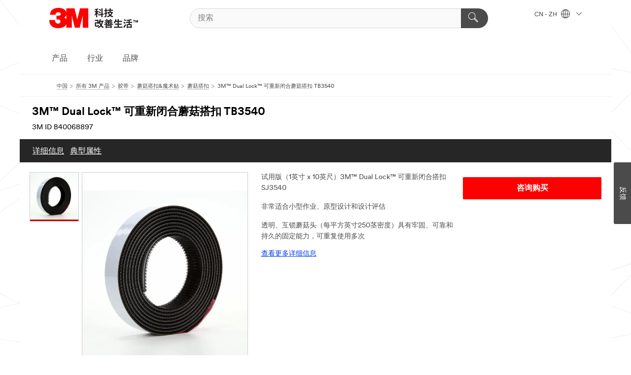

--- FILE ---
content_type: text/html; charset=UTF-8
request_url: https://www.3m.com.cn/3M/zh_CN/p/d/b40068897/
body_size: 21050
content:
<!DOCTYPE html>
<html lang="zh-CN">
 <head><meta http-equiv="X-UA-Compatible" content="IE=EDGE"><script type="text/javascript" src="/wps/mypoc/ruxitagentjs_ICA7NVfgqrux_10327251022105625.js" data-dtconfig="app=574a11fb8da3d6c6|cuc=8fyo9s9e|owasp=1|mel=100000|expw=1|featureHash=ICA7NVfgqrux|dpvc=1|lastModification=1765218584814|tp=500,50,0|rdnt=1|uxrgce=1|srbbv=2|agentUri=/wps/mypoc/ruxitagentjs_ICA7NVfgqrux_10327251022105625.js|reportUrl=/wps/mypoc/rb_bf65323zep|rid=RID_647147985|rpid=-1494967847|domain=3m.com.cn"></script><script src="https://tags.tiqcdn.cn/utag/3m/3m-gca/prod/utag.sync.js"></script><script>var _hmt=_hmt || [];(function(){var hm=document.createElement("script");hm.src="https://hm.baidu.com/hm.js?937a0ab96cadb06ce29e2173cabb0dc1";var s=document.getElementsByTagName("script")[0];s.parentNode.insertBefore(hm,s);})();</script><script>if (typeof utag_data == 'undefined') utag_data = {};</script><script>(function (){ var sa=document.createElement("script"); var env=(location.host.indexOf('fuzeauth') !==-1 || location.host.indexOf('fuzeqa') !==-1) ? '-ct' : ''; sa.src='https://webapps' + env +'.3m.com.cn/mmm/sensors-tracking/dotcom-tracking-min.js'; var sc=document.getElementsByTagName("script")[0]; sc.parentNode.insertBefore(sa, sc);})();</script>
<title>3M™ Dual Lock™ 可重新闭合蘑菇搭扣 TB3540 | 3M官方网站 | 3M 中国</title>
  <meta charset="utf-8">
  <meta name="viewport" content="width=device-width, initial-scale=1.0">
<meta name="DCSext.Business" content="Safety & Industrial Bus Group">
<meta name="DCSext.CDC" content="AD">
<meta name="DCSext.Dimension_FUZE_Featured_Brands" content="3M">
<meta name="DCSext.Hierarchy" content="GPH12428">
<meta name="DCSext.SnapsPdp" content="3M™ Dual Lock™ 可重新闭合蘑菇搭扣 TB3540">
<meta name="DCSext.ewcd_url" content="Z6_79L2HO02KO3O10Q639V7L0A534 | Z6_79L2HO02KOAH90QT2GKODGHUG7">
<meta name="DCSext.locale" content="zh_CN">
<meta name="DCSext.page" content="CORP_SNAPS_GPH_CN">
<meta name="DCSext.platform" content="FUZE">
<meta name="DCSext.site" content="CORP_SNAPS_GPH">
<meta name="WT.cg_n" content="Product Detail Page">
<meta name="WT.dcsvid" content="">
<meta name="WT.pn_sku" content="B40068897">
<meta name="application-name" content="MMM-ext">
<meta name="baseurl" content="https://www.3m.com.cn/3M/zh_CN/p/">
<meta name="dc_coverage" content="CN">
<meta name="description" content="3M™ Dual Lock™ 可重新闭合搭扣TB3540是传统固定方法（例如螺钉、螺母或螺栓）的便捷替代方案。它旨在提供一种耐用、可重新闭合的固定解决方案（可重复使用多次），可粘接各种基材，包括金属、玻璃及塑料，例如亚克力、聚碳酸酯和ABS。">
<meta name="entity.categoryId" content="GPH12428">
<meta name="format-detection" content="telephone=no">
<meta name="generatedBySNAPS" content="true">
<meta http-equiv="cleartype" content="on">
<meta http-equiv="format-detection" content="telephone=no">
<meta http-equiv="imagetoolbar" content="no">
<meta name="isChild" content="true">
<meta name="mmm_id" content="B40068897">
<meta name="mmmsite" content="CORP_SNAPS_GPH">
<meta name="og:description" content="3M™ Dual Lock™ 可重新闭合搭扣TB3540是传统固定方法（例如螺钉、螺母或螺栓）的便捷替代方案。它旨在提供一种耐用、可重新闭合的固定解决方案（可重复使用多次），可粘接各种基材，包括金属、玻璃及塑料，例如亚克力、聚碳酸酯和ABS。">
<meta name="og:image" content="https://multimedia.3m.com.cn/mws/media/1046968J/3m-dual-lock-reclose-fastnr-tb3540-250-250-black-1inx10ft.jpg">
<meta name="og:title" content="3M™ Dual Lock™ 可重新闭合蘑菇搭扣 TB3540">
<meta name="og:url" content="https://www.3m.com.cn/3M/zh_CN/p/d/b40068897/">
<meta name="pageType" content="FuzeProductDetail">
<meta name="snapsWcmContent" content="[id-1]=[cb826b74-c041-465e-8bc0-493fa6505255]">
<meta name="mmm:serp" content="https://www.3m.com.cn/3M/zh_CN/p/d/b40068897/"/>
<link rel="canonical" href="https://www.3m.com.cn/3M/zh_CN/p/d/b40068897/" /><!--  <PageMap><DataObject type="server"><Attribute name="node">pcom | WebSphere_Portal</Attribute>
<Attribute name="placeUniquename">CORP_SNAPS_GPH</Attribute>
<Attribute name="sitebreadcrumb">Z6_79L2HO02KOAH90QT2GKODGHUG7</Attribute>
<Attribute name="themeVersion">2022.11</Attribute>
<Attribute name="pageUniquename">CORP_SNAPS_GPH_CN</Attribute>
</DataObject>
<DataObject type="page"><Attribute name="site">Z6_79L2HO02KO3O10Q639V7L0A534 | CORP_SNAPS_GPH</Attribute>
<Attribute name="currentpage">Z6_79L2HO02KOAH90QT2GKODGHUG7</Attribute>
<Attribute name="currentuniquename">CORP_SNAPS_GPH_CN</Attribute>
</DataObject>
</PageMap> --><link rel="shortcut icon" type="image/ico" href="/favicon.ico" />
<link rel="apple-touch-icon-precomposed" sizes="57x57" href="/3m_theme_assets/themes/3MTheme/assets/images/unicorn/3M_Bookmark_Icon_57x57.png" />
<link rel="apple-touch-icon-precomposed" sizes="60x60" href="/3m_theme_assets/themes/3MTheme/assets/images/unicorn/3M_Bookmark_Icon_60x60.png" />
<link rel="apple-touch-icon-precomposed" sizes="72x72" href="/3m_theme_assets/themes/3MTheme/assets/images/unicorn/3M_Bookmark_Icon_72x72.png" />
<link rel="apple-touch-icon-precomposed" sizes="76x76" href="/3m_theme_assets/themes/3MTheme/assets/images/unicorn/3M_Bookmark_Icon_76x76.png" />
<link rel="apple-touch-icon-precomposed" sizes="114x114" href="/3m_theme_assets/themes/3MTheme/assets/images/unicorn/3M_Bookmark_Icon_114x114.png" />
<link rel="apple-touch-icon-precomposed" sizes="120x120" href="/3m_theme_assets/themes/3MTheme/assets/images/unicorn/3M_Bookmark_Icon_120x120.png" />
<link rel="apple-touch-icon-precomposed" sizes="144x144" href="/3m_theme_assets/themes/3MTheme/assets/images/unicorn/3M_Bookmark_Icon_144x144.png" />
<link rel="apple-touch-icon-precomposed" sizes="152x152" href="/3m_theme_assets/themes/3MTheme/assets/images/unicorn/3M_Bookmark_Icon_152x152.png" />
<link rel="apple-touch-icon-precomposed" sizes="180x180" href="/3m_theme_assets/themes/3MTheme/assets/images/unicorn/3M_Bookmark_Icon_180x180.png" />
<meta name="msapplication-TileColor" content="#ffffff" />
<meta name="msapplication-square70x70logo" content="/3m_theme_assets/themes/3MTheme/assets/images/unicorn/smalltile.png" />
<meta name="msapplication-square150x150logo" content="/3m_theme_assets/themes/3MTheme/assets/images/unicorn/mediumtile.png" />
<meta name="msapplication-wide310x150logo" content="/3m_theme_assets/themes/3MTheme/assets/images/unicorn/widetile.png" />
<meta name="msapplication-square310x310logo" content="/3m_theme_assets/themes/3MTheme/assets/images/unicorn/largetile.png" />
<link rel="stylesheet" href="/3m_theme_assets/themes/3MTheme/assets/css/build/phoenix.css?v=3.134.0" />
<link rel="stylesheet" href="/3m_theme_assets/themes/3MTheme/assets/css/unicorn-icons.css?v=3.134.0" />
<link rel="stylesheet" media="print" href="/3m_theme_assets/themes/3MTheme/assets/css/build/unicorn-print.css?v=3.134.0" />
<link rel="stylesheet" href="/3m_theme_assets/static/MDS/mammoth.css?v=3.134.0" />
<!--[if IE]><![endif]-->
<!--[if (IE 8)|(IE 7)]>
<script type="text/javascript">
document.getElementById("js-main_style").setAttribute("href", "");
</script>

<![endif]-->
<!--[if lte IE 6]><![endif]-->
<script type="text/javascript" src="/3m_theme_assets/themes/3MTheme/assets/scripts/mmmSettings.js"></script><link rel="stylesheet" href="/3m_theme_assets/themes/3MTheme/assets/css/build/gsn.css" />
<link rel="stylesheet" href="/3m_theme_assets/themes/3MTheme/assets/css/static/MyAccountDropdown/MyAccountDropdown.css" />


<script>(window.BOOMR_mq=window.BOOMR_mq||[]).push(["addVar",{"rua.upush":"false","rua.cpush":"true","rua.upre":"false","rua.cpre":"true","rua.uprl":"false","rua.cprl":"false","rua.cprf":"false","rua.trans":"SJ-782eee15-df92-44bc-b21d-8286316b5a99","rua.cook":"false","rua.ims":"false","rua.ufprl":"false","rua.cfprl":"false","rua.isuxp":"false","rua.texp":"norulematch","rua.ceh":"false","rua.ueh":"false","rua.ieh.st":"0"}]);</script>
                              <script>!function(e){var n="https://s.go-mpulse.net/boomerang/";if("False"=="True")e.BOOMR_config=e.BOOMR_config||{},e.BOOMR_config.PageParams=e.BOOMR_config.PageParams||{},e.BOOMR_config.PageParams.pci=!0,n="https://s2.go-mpulse.net/boomerang/";if(window.BOOMR_API_key="B2FKN-B6HDV-PM9JE-M958M-6FLUV",function(){function e(){if(!o){var e=document.createElement("script");e.id="boomr-scr-as",e.src=window.BOOMR.url,e.async=!0,i.parentNode.appendChild(e),o=!0}}function t(e){o=!0;var n,t,a,r,d=document,O=window;if(window.BOOMR.snippetMethod=e?"if":"i",t=function(e,n){var t=d.createElement("script");t.id=n||"boomr-if-as",t.src=window.BOOMR.url,BOOMR_lstart=(new Date).getTime(),e=e||d.body,e.appendChild(t)},!window.addEventListener&&window.attachEvent&&navigator.userAgent.match(/MSIE [67]\./))return window.BOOMR.snippetMethod="s",void t(i.parentNode,"boomr-async");a=document.createElement("IFRAME"),a.src="about:blank",a.title="",a.role="presentation",a.loading="eager",r=(a.frameElement||a).style,r.width=0,r.height=0,r.border=0,r.display="none",i.parentNode.appendChild(a);try{O=a.contentWindow,d=O.document.open()}catch(_){n=document.domain,a.src="javascript:var d=document.open();d.domain='"+n+"';void(0);",O=a.contentWindow,d=O.document.open()}if(n)d._boomrl=function(){this.domain=n,t()},d.write("<bo"+"dy onload='document._boomrl();'>");else if(O._boomrl=function(){t()},O.addEventListener)O.addEventListener("load",O._boomrl,!1);else if(O.attachEvent)O.attachEvent("onload",O._boomrl);d.close()}function a(e){window.BOOMR_onload=e&&e.timeStamp||(new Date).getTime()}if(!window.BOOMR||!window.BOOMR.version&&!window.BOOMR.snippetExecuted){window.BOOMR=window.BOOMR||{},window.BOOMR.snippetStart=(new Date).getTime(),window.BOOMR.snippetExecuted=!0,window.BOOMR.snippetVersion=12,window.BOOMR.url=n+"B2FKN-B6HDV-PM9JE-M958M-6FLUV";var i=document.currentScript||document.getElementsByTagName("script")[0],o=!1,r=document.createElement("link");if(r.relList&&"function"==typeof r.relList.supports&&r.relList.supports("preload")&&"as"in r)window.BOOMR.snippetMethod="p",r.href=window.BOOMR.url,r.rel="preload",r.as="script",r.addEventListener("load",e),r.addEventListener("error",function(){t(!0)}),setTimeout(function(){if(!o)t(!0)},3e3),BOOMR_lstart=(new Date).getTime(),i.parentNode.appendChild(r);else t(!1);if(window.addEventListener)window.addEventListener("load",a,!1);else if(window.attachEvent)window.attachEvent("onload",a)}}(),"".length>0)if(e&&"performance"in e&&e.performance&&"function"==typeof e.performance.setResourceTimingBufferSize)e.performance.setResourceTimingBufferSize();!function(){if(BOOMR=e.BOOMR||{},BOOMR.plugins=BOOMR.plugins||{},!BOOMR.plugins.AK){var n="true"=="true"?1:0,t="",a="clp5mbqxhzogw2ls6xva-f-b7c7e669f-clientnsv4-s.akamaihd.net",i="false"=="true"?2:1,o={"ak.v":"39","ak.cp":"901306","ak.ai":parseInt("604381",10),"ak.ol":"0","ak.cr":8,"ak.ipv":4,"ak.proto":"h2","ak.rid":"5846eac","ak.r":47358,"ak.a2":n,"ak.m":"dsca","ak.n":"essl","ak.bpcip":"18.223.214.0","ak.cport":45042,"ak.gh":"23.208.24.236","ak.quicv":"","ak.tlsv":"tls1.3","ak.0rtt":"","ak.0rtt.ed":"","ak.csrc":"-","ak.acc":"","ak.t":"1769141738","ak.ak":"hOBiQwZUYzCg5VSAfCLimQ==nvp863vAlnaSHQnOIdFyLjhf6aokNhn39kTkxtg1MVwAxeyEhvfb0mcZ2rhojShPE5Vww29jZVpi6Lhur6VCaJ5CLqnzrRpYGDe7Z7svUauwaiS2qKDND4hWSFw35XALoYL+fz2OUv9Txke2bAQKqLtrGKiZUM/n06moNfHsteMwj71AuDt7RYupn+J75QIt3Yjs/85jxEB9nu2X40ixOjIC7w43eK/hQO5+KXFJ4skvPibO+FE+RujVauOTsy+6r+WrKy2/8g8GObg0woala2McWiblWvjXJ84uFSqm2i0lGt/MfWdIeewGUPIeMoZFZCWaRw6cmNeIt2UMQOVuWSnUetmvRzxsEJpiZ5TMKPIlILQBSujQTTURHijLq9l6iCirKaevSlbYV2gSnJFjK/7FsPbDE/lGOkYD4cd4y/s=","ak.pv":"27","ak.dpoabenc":"","ak.tf":i};if(""!==t)o["ak.ruds"]=t;var r={i:!1,av:function(n){var t="http.initiator";if(n&&(!n[t]||"spa_hard"===n[t]))o["ak.feo"]=void 0!==e.aFeoApplied?1:0,BOOMR.addVar(o)},rv:function(){var e=["ak.bpcip","ak.cport","ak.cr","ak.csrc","ak.gh","ak.ipv","ak.m","ak.n","ak.ol","ak.proto","ak.quicv","ak.tlsv","ak.0rtt","ak.0rtt.ed","ak.r","ak.acc","ak.t","ak.tf"];BOOMR.removeVar(e)}};BOOMR.plugins.AK={akVars:o,akDNSPreFetchDomain:a,init:function(){if(!r.i){var e=BOOMR.subscribe;e("before_beacon",r.av,null,null),e("onbeacon",r.rv,null,null),r.i=!0}return this},is_complete:function(){return!0}}}}()}(window);</script></head>
<body class="MMM--bodyContain MMM--body_1440"><div class="MMM--skipMenu" id="top"><ul class="MMM--skipList"><li><a href="#js-gsnMenu">去看 CN 导航栏</a></li><li><a href="#ssnMenu">去看CORP_SNAPS_GPH  导航栏</a></li><li><a href="#pageContent">去看页面内容</a></li><li><a href="#js-searchBar">去搜索</a></li><li><a href="#help--links">去看联系信息</a></li><li><a href="/3M/zh_CN/company-cn/site-map/">前往网站地图</a></li></ul>
</div>

    <div id="js-bodyWrapper" class="MMM--themeWrapper">
        <div class="m-dropdown-list_overlay"></div>
    <nav class="m-nav">      
      <div class="is-header_container h-fitWidth m-header_container">
        <div class="m-header">          
          <a href="/3M/zh_CN/company-cn/" class="is-3MLogo m-header_logo l-smallMarginRight h-linkNoUnderline l-centerVertically" title="3M中国">
            <img class="h-onDesktop m-header_logoImg" src="/3m_theme_assets/themes/3MTheme/assets/images/unicorn/Logo-zh.png" alt="3M司标" />
            <img class="h-notOnDesktop l-img" src="/3m_theme_assets/themes/3MTheme/assets/images/unicorn/Logo_mobile.png" alt="3M司标" />
          </a>                          

          

<div class="m-header_search l-smallMarginRight">
  <form class="h-fitHeight" action="/3M/zh_CN/p/">
    <input id="js-searchBar" class="m-header_searchbar h-fitWidth h-fitHeight l-centerVertically is-searchbar" name="Ntt" type="search" placeholder="搜索" aria-label="搜索">
    <button class="m-header_searchbutton" type="submit" value="搜索">
      <i class="MMM--icn MMM--icn_search color--white" aria-label="搜索"></i>
    </button>
  </form>
</div>


          <div style="display: inline-block" class="h-notOnDesktop">
            <div class="m-header_menu l-centerVertically h-notOnDesktop">
              <a href="#" class="h-linkNoUnderline link--dark is-header_menuLink is-collapsed m-header_menuLink" aria-haspopup="true" aria-controls="navOptions" aria-label="展开选单" data-openlabel="展开选单" data-closelabel="关闭">
                <i class="MMM--icn MMM--icn_hamburgerMenu is-header_menuIcon m-header_menuIcn"></i>
              </a>
              <i class="MMM--icn MMM--icn_close link--dark m-header_hiddenIcn m-header_menuIcn"></i>
            </div>
          </div>
          <div class="m-header--fix"></div>
        </div>
                
        
        <div class="m-header-madbar h-notOnDesktop">
          <div class="MAD-Bar">
            <div class="m-account mad-section">
              
            </div>
          </div>
        </div>
                
        <div class="m-header_overlay"></div>
        
        <!-- Profile Management Pop-Up -->

        <div class="is-dropdown h-hidden m-navbar_container">
          <div class="m-navbar_overlay h-fitHeight h-notOnMobile is-overlay h-notOnDesktop"></div>
          <div class="m-navbar">
            <div class="m-navbar_level-1 js-navbar_level-1">

              
              <div class="m-navbar_localization l-centerVertically">
                <a href="#" class="link--dark l-centerVertically is-localeToggle">CN - ZH
                  <i class="MMM--icn MMM--icn_localizationGlobe l-centerVertically m-navbar_localGlobe" style="padding-left: 5px;"></i>
                  <i class="MMM--icn MMM--icn_down_arrow h-onDesktop" style="padding-left: 10px; font-size: 11px;"></i></a>
              </div>
              <div id="js-gsnMenu" class="m-navbar_nav">

                
<ul id="navOptions" role="menubar">
<li class="m-navbar_listItem">
        <a href="#" id="navbar_link-products" class="is-navbar_link m-navbar_link" aria-haspopup="true" aria-expanded="false">产品</a>
      </li><li class="m-navbar_listItem">
        <a href="#" id="navbar_link-industries" class="is-navbar_link m-navbar_link" aria-haspopup="true" aria-expanded="false">行业</a>
      </li><li class="m-navbar_listItem">
        <a href="#" id="navbar_link-brands" class="is-navbar_link m-navbar_link" aria-haspopup="true" aria-expanded="false">品牌</a>
      </li>
</ul>
<div class="m-navbar_localOverlay is-localePopUp h-hidden">
  <div class="m-navbar_localPopup m-navbar_popup font--standard" aria-modal="true">
    <button
      class="m-navbar-localClose m-btn--close color--silver is-close h-notOnDesktop"
      aria-label="关闭"><i class="MMM--icn MMM--icn_close"></i></button>
    <div class="font--standard m-navbar_popupTitle">3M中国</div>
    <form>
      <div class="font--standard m-navbar_popupOptions"><input type="radio" name="locale" value="/3M/zh_CN/p/" id="locale-cn-zh" class="m-radioInput" checked>
      	    <label class="m-radioInput_label" for="locale-cn-zh">中文 - ZH</label><br></div>
      <a href="https://www.3m.com/3M/en_US/select-location/" class="link">Change 3M Location</a>
      <button type="submit" value="提交" class="m-btn m-btn--red m-navbar_localeSave is-saveLocale">储存</button>
    </form>
  </div>
  <div class="m-overlay h-onDesktop is-close"></div>
</div>
              </div>
            </div>

            <div class="m-dropdown-list js-navbar_level-2">

              <!-- Dropdown Lists Header -->
<div class="m-dropdown-list_header">
  <button class="m-dropdown-list_backBtn js-dropdown-list_backBtn">
    <i class="MMM--icn MMM--icn_lt2"></i>
  </button>
  <div class="m-dropdown-list_title">
<label id="dropdown-list_products-title">产品</label>
      <label id="dropdown-list_industries-title">行业</label>
      <label id="dropdown-list_brands-title">品牌</label>
      
  </div>
</div><!-- End of the dropdown list header --><ul id="products-list" class="l-dropdown-list_container" role="menu" aria-hidden="true"><li class="l-dropdown-list" role="menuitem">
      <a href="/3M/zh_CN/p/c/abrasives/" class="isInside MMM--basicLink">
        研磨产品
      </a>
    </li><li class="l-dropdown-list" role="menuitem">
      <a href="/3M/zh_CN/p/c/tapes/" class="isInside MMM--basicLink">
        胶带
      </a>
    </li><li class="l-dropdown-list" role="menuitem">
      <a href="/3M/zh_CN/p/c/adhesives/" class="isInside MMM--basicLink">
        胶粘剂
      </a>
    </li><li class="l-dropdown-list" role="menuitem">
      <a href="/3M/zh_CN/p/c/advanced-materials/" class="isInside MMM--basicLink">
        化工及先进材料
      </a>
    </li><li class="l-dropdown-list" role="menuitem">
      <a href="/3M/zh_CN/p/c/automotive-parts-hardware/" class="isInside MMM--basicLink">
        汽车用品
      </a>
    </li><li class="l-dropdown-list" role="menuitem">
      <a href="/3M/zh_CN/p/c/building-materials/" class="isInside MMM--basicLink">
        建筑材料
      </a>
    </li><li class="l-dropdown-list" role="menuitem">
      <a href="/3M/zh_CN/p/c/cleaning-supplies/" class="isInside MMM--basicLink">
        清洁用品
      </a>
    </li><li class="l-dropdown-list" role="menuitem">
      <a href="/3M/zh_CN/p/c/coatings/" class="isInside MMM--basicLink">
        涂层
      </a>
    </li><li class="l-dropdown-list" role="menuitem">
      <a href="/3M/zh_CN/p/c/compounds-polishes/" class="isInside MMM--basicLink">
        抛光膏与抛光剂
      </a>
    </li><li class="l-dropdown-list" role="menuitem">
      <a href="/3M/zh_CN/p/c/dental-orthodontics/" class="isInside MMM--basicLink">
        牙科与矫正产品
      </a>
    </li><li class="l-dropdown-list" role="menuitem">
      <a href="/3M/zh_CN/p/c/electrical/" class="isInside MMM--basicLink">
        电气性能
      </a>
    </li><li class="l-dropdown-list" role="menuitem">
      <a href="/3M/zh_CN/p/c/electronics-components/" class="isInside MMM--basicLink">
        电子组件
      </a>
    </li><li class="l-dropdown-list" role="menuitem">
      <a href="/3M/zh_CN/p/c/films-sheeting/" class="isInside MMM--basicLink">
        薄膜产品
      </a>
    </li><li class="l-dropdown-list" role="menuitem">
      <a href="/3M/zh_CN/p/c/filtration-separation/" class="isInside MMM--basicLink">
        过滤产品
      </a>
    </li><li class="l-dropdown-list" role="menuitem">
      <a href="/3M/zh_CN/p/c/home/" class="isInside MMM--basicLink">
        家用
      </a>
    </li><li class="l-dropdown-list" role="menuitem">
      <a href="/3M/zh_CN/p/c/insulation/" class="isInside MMM--basicLink">
        绝缘装置
      </a>
    </li><li class="l-dropdown-list" role="menuitem">
      <a href="/3M/zh_CN/p/c/labels/" class="isInside MMM--basicLink">
        标签
      </a>
    </li><li class="l-dropdown-list" role="menuitem">
      <a href="/3M/zh_CN/p/c/lab-supplies-testing/" class="isInside MMM--basicLink">
        实验室用品与检测工具
      </a>
    </li><li class="l-dropdown-list" role="menuitem">
      <a href="/3M/zh_CN/p/c/lubricants/" class="isInside MMM--basicLink">
        润滑剂
      </a>
    </li><li class="l-dropdown-list" role="menuitem">
      <a href="/3M/zh_CN/p/c/medical/" class="isInside MMM--basicLink">
        医疗产品
      </a>
    </li><li class="l-dropdown-list" role="menuitem">
      <a href="/3M/zh_CN/p/c/office-supplies/" class="isInside MMM--basicLink">
        居家生活与办公室用品
      </a>
    </li><li class="l-dropdown-list" role="menuitem">
      <a href="/3M/zh_CN/p/c/ppe/" class="isInside MMM--basicLink">
        个人防护设备
      </a>
    </li><li class="l-dropdown-list" role="menuitem">
      <a href="/3M/zh_CN/p/c/signage-marking/" class="isInside MMM--basicLink">
        标识与标记
      </a>
    </li><li class="l-dropdown-list" role="menuitem">
      <a href="/3M/zh_CN/p/c/tools-equipment/" class="isInside MMM--basicLink">
        工具与设备
      </a>
    </li><li class="l-dropdown-list_last-item" role="menuitem">
      <a class="l-dropdown-list_view-all-products" href="/3M/zh_CN/p/">查看所有 3M 产品
      </a>
      <button class="m-btn js-backtoTopBtn">
        <i class="MMM--icn MMM--icn_arrowUp"></i>
      </button>
    </li></ul>
<ul id="industries-list" class="l-dropdown-list_container" role="menu" aria-hidden="true"><li class="l-dropdown-list" role="menuitem">
      <a href="/3M/zh_CN/automotive-cn/" class="MMM--basicLink">
        汽车产业
      </a>
    </li><li class="l-dropdown-list" role="menuitem">
      <a href="/3M/zh_CN/commercial-solutions-cn/" class="MMM--basicLink">
        商用解决方案
      </a>
    </li><li class="l-dropdown-list" role="menuitem">
      <a href="/3M/zh_CN/consumer-cn/" class="MMM--basicLink">
        消费类产品
      </a>
    </li><li class="l-dropdown-list" role="menuitem">
      <a href="/3M/zh_CN/design-construction-cn/" class="MMM--basicLink">
        设计与建筑营造
      </a>
    </li><li class="l-dropdown-list" role="menuitem">
      <a href="/3M/zh_CN/electronics-cn/" class="MMM--basicLink">
        电子材料
      </a>
    </li><li class="l-dropdown-list" role="menuitem">
      <a href="/3M/zh_CN/energy-cn/" class="MMM--basicLink">
        电力能源
      </a>
    </li><li class="l-dropdown-list" role="menuitem">
      <a href="/3M/zh_CN/manufacturing-cn/" class="MMM--basicLink">
        生产制造
      </a>
    </li><li class="l-dropdown-list" role="menuitem">
      <a href="/3M/zh_CN/safety-cn/" class="MMM--basicLink">
        安全防护
      </a>
    </li><li class="l-dropdown-list" role="menuitem">
      <a href="/3M/zh_CN/transportation-cn/" class="MMM--basicLink">
        交通运输
      </a>
    </li><div class="l-dropdown-list_industries-image">
      <img class="img img_stretch mix-MMM--img_fancy" src="https://multimedia.3m.com.cn/mws/media/1812021O/industry-feature-image.png" alt="一名汽车装配厂的员工正在检视汽车组装产线的状况">
      <p>3M持续探索并为众多产业提供创新的解决方案，帮助解决世界各地的问题。</p>
    </div></ul>
<ul id="brands-list" class="l-dropdown-list_container" role="menu" aria-hidden="true"><li class="l-dropdown-list l-dropdown-list_brands" role="menuitem">  
      <div class="l-dropdown-logo_container">
        <div class="l-dropdown-logo_sprite">
          <img src="https://multimedia.3m.com.cn/mws/media/1815182O/littmann-brand-logo.png" alt="3M™ Littmann® 听诊器">
        </div>
        <label class="l-dropdown-logo_label">3M™ Littmann® 听诊器</label>
      </div>  
      <div class="l-dropdown-links_container"><a class="m-btn m-btn--red m-btn--fullWidth" href="/3M/zh_CN/p/c/b/littmann/" aria-label="3M™ Littmann® 听诊器产品" >产品</a>
      </div>
    </li><li class="l-dropdown-list l-dropdown-list_brands" role="menuitem">  
      <div class="l-dropdown-logo_container">
        <div class="l-dropdown-logo_sprite">
          <img src="https://multimedia.3m.com.cn/mws/media/1815179O/command-brand-logo.png" alt="Command™ 高曼™">
        </div>
        <label class="l-dropdown-logo_label">Command™ 高曼™</label>
      </div>  
      <div class="l-dropdown-links_container"><a class="m-btn m-btn--red m-btn--fullWidth" href="https://www.command.com.cn/3M/zh_CN/p/" aria-label="Command™ 高曼™ 产品" >产品</a><a href="https://www.command.com.cn/3M/zh_CN/command-cn/" class="m-btn m-btn--light m-btn--fullWidth" aria-label="Command™ 高曼™ 品牌网站">品牌网站<i class="MMM--icn MMM--icn_arrowJump"></i></a>
      </div>
    </li><li class="l-dropdown-list l-dropdown-list_brands" role="menuitem">  
      <div class="l-dropdown-logo_container">
        <div class="l-dropdown-logo_sprite">
          <img src="https://multimedia.3m.com.cn/mws/media/1815181O/futuro-brand-logo.png" alt="FUTURO™ 护多乐™">
        </div>
        <label class="l-dropdown-logo_label">FUTURO™ 护多乐™</label>
      </div>  
      <div class="l-dropdown-links_container"><a class="m-btn m-btn--red m-btn--fullWidth" href="https://www.futuro.com.cn/3M/zh_CN/p/" aria-label="FUTURO™ 护多乐™ 产品" >产品</a><a href="https://www.futuro.com.cn/3M/zh_CN/futuro-cn/" class="m-btn m-btn--light m-btn--fullWidth" aria-label="FUTURO™ 护多乐™ 品牌网站">品牌网站<i class="MMM--icn MMM--icn_arrowJump"></i></a>
      </div>
    </li><li class="l-dropdown-list l-dropdown-list_brands" role="menuitem">  
      <div class="l-dropdown-logo_container">
        <div class="l-dropdown-logo_sprite">
          <img src="https://multimedia.3m.com.cn/mws/media/1815183O/nexcare-brand-logo.png" alt="Nexcare™ 耐适康™">
        </div>
        <label class="l-dropdown-logo_label">Nexcare™ 耐适康™</label>
      </div>  
      <div class="l-dropdown-links_container"><a class="m-btn m-btn--red m-btn--fullWidth" href="https://www.nexcare.cn/3M/zh_CN/p/" aria-label="Nexcare™ 耐适康™ 产品" >产品</a><a href="https://www.nexcare.cn/3M/zh_CN/nexcare-cn/" class="m-btn m-btn--light m-btn--fullWidth" aria-label="Nexcare™ 耐适康™ 品牌网站">品牌网站<i class="MMM--icn MMM--icn_arrowJump"></i></a>
      </div>
    </li><li class="l-dropdown-list l-dropdown-list_brands" role="menuitem">  
      <div class="l-dropdown-logo_container">
        <div class="l-dropdown-logo_sprite">
          <img src="https://multimedia.3m.com.cn/mws/media/1815184O/post-it-brand-logo.png" alt="Post-it® 报事贴®">
        </div>
        <label class="l-dropdown-logo_label">Post-it® 报事贴®</label>
      </div>  
      <div class="l-dropdown-links_container"><a class="m-btn m-btn--red m-btn--fullWidth" href="https://www.post-it.com.cn/3M/zh_CN/p/" aria-label="Post-it® 报事贴® 产品" >产品</a><a href="https://www.post-it.com.cn/3M/zh_CN/post-it-cn/" class="m-btn m-btn--light m-btn--fullWidth" aria-label="Post-it® 报事贴® 品牌网站">品牌网站<i class="MMM--icn MMM--icn_arrowJump"></i></a>
      </div>
    </li><li class="l-dropdown-list l-dropdown-list_brands" role="menuitem">  
      <div class="l-dropdown-logo_container">
        <div class="l-dropdown-logo_sprite">
          <img src="https://multimedia.3m.com.cn/mws/media/1815186O/scotch-brite-brand-logo.png" alt="Scotch-Brite™ 思高™">
        </div>
        <label class="l-dropdown-logo_label">Scotch-Brite™ 思高™</label>
      </div>  
      <div class="l-dropdown-links_container"><a class="m-btn m-btn--red m-btn--fullWidth" href="https://www.scotch-brite.com.cn/3M/zh_CN/p/" aria-label="Scotch-Brite™ 思高™ 产品" >产品</a><a href="https://www.scotch-brite.com.cn/3M/zh_CN/scotch-brite-cn/" class="m-btn m-btn--light m-btn--fullWidth" aria-label="Scotch-Brite™ 思高™ 品牌网站">品牌网站<i class="MMM--icn MMM--icn_arrowJump"></i></a>
      </div>
    </li><li class="l-dropdown-list l-dropdown-list_brands" role="menuitem">  
      <div class="l-dropdown-logo_container">
        <div class="l-dropdown-logo_sprite">
          <img src="https://multimedia.3m.com.cn/mws/media/1815185O/scotch-brand-brand-logo.png" alt="Scotch® 思高®">
        </div>
        <label class="l-dropdown-logo_label">Scotch® 思高®</label>
      </div>  
      <div class="l-dropdown-links_container"><a class="m-btn m-btn--red m-btn--fullWidth" href="https://www.scotch.com.cn/3M/zh_CN/p/" aria-label="Scotch® 思高® 产品" >产品</a><a href="https://www.scotch.com.cn/3M/zh_CN/scotch-brand-cn/" class="m-btn m-btn--light m-btn--fullWidth" aria-label="Scotch® 思高® 品牌网站">品牌网站<i class="MMM--icn MMM--icn_arrowJump"></i></a>
      </div>
    </li>  
  <li class="l-dropdown-list_viewbrands">
    <a href=""></a>
  </li>
</ul>

            </div>            
          </div>
        </div>
      </div>
    </nav>
    <div class="m-navbar_profileOverlay is-profileToggle is-close h-hidden"></div>
    <div class="m-navbar_signInOverlay m-overlay is-signInToggle is-close h-hidden"></div>
<div class="MMM--site-bd">
  <div class="MMM--grids" id="pageContent">
  <div class="MMM--siteNav">
  <div class="MMM--breadcrumbs_theme">
  <ol class="MMM--breadcrumbs-list" itemscope itemtype="https://schema.org/BreadcrumbList"><li itemprop="itemListElement" itemscope itemtype="https://schema.org/ListItem"><a href="/3M/zh_CN/company-cn/" itemprop="item"><span itemprop="name">中国</span></a><i class="MMM--icn MMM--icn_breadcrumb"></i>
          <meta itemprop="position" content="1" /></li><li itemprop="itemListElement" itemscope itemtype="https://schema.org/ListItem"><a href="/3M/zh_CN/p/" itemprop="item"><span itemprop="name">所有 3M 产品</span></a><i class="MMM--icn MMM--icn_breadcrumb"></i>
          <meta itemprop="position" content="2" /></li><li itemprop="itemListElement" itemscope itemtype="https://schema.org/ListItem"><a href="https://www.3m.com.cn/3M/zh_CN/p/c/tapes/" itemprop="item"><span itemprop="name">胶带</span></a><i class="MMM--icn MMM--icn_breadcrumb"></i>
          <meta itemprop="position" content="3" /></li><li itemprop="itemListElement" itemscope itemtype="https://schema.org/ListItem"><a href="https://www.3m.com.cn/3M/zh_CN/p/c/tapes/reclosable-fasteners/" itemprop="item"><span itemprop="name">蘑菇搭扣&魔术贴</span></a><i class="MMM--icn MMM--icn_breadcrumb"></i>
          <meta itemprop="position" content="4" /></li><li itemprop="itemListElement" itemscope itemtype="https://schema.org/ListItem"><a href="https://www.3m.com.cn/3M/zh_CN/p/c/tapes/reclosable-fasteners/mushroom-hook/" itemprop="item"><span itemprop="name">蘑菇搭扣</span></a><i class="MMM--icn MMM--icn_breadcrumb"></i>
          <meta itemprop="position" content="5" /></li><li itemprop="itemListElement" itemscope itemtype="https://schema.org/ListItem"><span itemprop="name">3M™ Dual Lock™ 可重新闭合蘑菇搭扣 TB3540</span><link itemprop="url" href="#"><meta itemprop="position" content="6" /></li></ol>
  
</div>

        </div><div class="hiddenWidgetsDiv">
	<!-- widgets in this container are hidden in the UI by default -->
	<div class='component-container ibmDndRow hiddenWidgetsContainer id-Z7_79L2HO02KOAH90QT2GKODGHU81' name='ibmHiddenWidgets' ></div><div style="clear:both"></div>
</div>

<div class="MMM--grids">
  <div class='component-container MMM--grids-col_single MMM--grids-col ibmDndColumn id-Z7_79L2HO02KOAH90QT2GKODGHU85' name='ibmMainContainer' ><div class='component-control id-Z7_79L2HO02KOAH90QT2GKODGHLR3' ><span id="Z7_79L2HO02KOAH90QT2GKODGHLR3"></span><html><head><meta name="viewport" content="width=device-width"/><script>window.__INITIAL_DATA = {"isParent":false,"productDetails":{"hasMoreOptions":false,"imageUrl":"https://multimedia.3m.com.cn/mws/media/1046968J/3m-dual-lock-reclose-fastnr-tb3540-250-250-black-1inx10ft.jpg","altText":"3M™ Dual Lock™ 可重新闭合蘑菇搭扣 TB3540","name":"3M™ Dual Lock™ 可重新闭合蘑菇搭扣 TB3540","bazaarVoiceProductFamily":["3M™ Dual Lock™ Reclosable Fastener TB3540"],"stockNumber":"B40068897","originalMmmid":"B40068897","shortDescription":"3M™ Dual Lock™ 可重新闭合搭扣TB3540是传统固定方法（例如螺钉、螺母或螺栓）的便捷替代方案。它旨在提供一种耐用、可重新闭合的固定解决方案（可重复使用多次），可粘接各种基材，包括金属、玻璃及塑料，例如亚克力、聚碳酸酯和ABS。","longDescription":"[base64]/[base64]/55SoM00mdHJhZGXvvJtEdWFsIExvY2smdHJhZGXvvJvlj6/ph43mlrDpl63lkIjmkK3miaNUQjM1NDDvvIzml6DpnIDku7vkvZXpkrvlrZTjgIHonrrkuJ3miJbnvJ3nuqvlt6XlhbfljbPlj6/lv6vpgJ/lronoo4XjgII8YnIgLz4gPGJyIC8+IDxzdHJvbmcgY2xhc3M9Ik1NTS0tdHh0X2JvbGQiPuaOqOiNkOW6lOeUqO+8mjwvc3Ryb25nPjwvcD4gIDx1bCBjbGFzcz0iTU1NLS1wZHBMaXN0IFNOQVBTLS1idWxsZXRzIj4gIDxsaT7mjqXnur/[base64]/[base64]/vvIzlkIzml7bov5jmnInlkIjpgILnmoTplb/luqbvvIgx6Iux5a+4w5cxMOiLseWwuu+8ieWSjOaVsOmHj+eUqOS6juivlei/kOihjOa1i+ivleOAgjwvcD4gIDxwIGNsYXNzPSJNTU0tLWdhcEJvdHRvbSI+PHN0cm9uZyBjbGFzcz0iTU1NLS10eHRfYm9sZCI+5LiA5qyh5Y2z5Y+v5a6M5oiQ5LiK55m+5qyh6YeN5paw6L+e5o6lPC9zdHJvbmc+PGJy","divisionName":"Safety & Industrial Bus Group","divisionCode":"AD","categoryId":"GPH12428","industryId":"","canonical":"https://www.3m.com.cn/3M/zh_CN/p/d/b40068897/","discontinued":false},"benefits":["试用版（1英寸 x 10英尺）3M™ Dual Lock™ 可重新闭合搭扣SJ3540","非常适合小型作业、原型设计和设计评估","透明、互锁蘑菇头（每平方英寸250茎密度）具有牢固、可靠和持久的固定能力，可重复使用多次","与170型、250型或400型茎密度配合使用时，可提供不同的强度组合","合成橡胶基粘接剂可牢固粘接各种基材，包括低表面能塑料（如聚乙烯和聚丙烯）","搭扣固定后，会发出咔哒声响，表示搭扣已闭合","该隐藏式搭扣配合良好，具有平滑的美学外观，可替代螺丝和螺栓。","具有良好的耐温性，最高可耐受120°F(49°C)","最适合室内使用"],"classificationAttributes":[{"label":"品牌","identifier":"brand1","values":["3M"]}],"breadCrumb":[{"value":"所有产品","removeUrl":"https://www.3m.com.cn/3M/zh_CN/p/","gphId":"GPH19999"},{"value":"胶带","removeUrl":"https://www.3m.com.cn/3M/zh_CN/p/c/tapes/","gphId":"GPH10113"},{"value":"蘑菇搭扣&魔术贴","removeUrl":"https://www.3m.com.cn/3M/zh_CN/p/c/tapes/reclosable-fasteners/","gphId":"GPH12219"},{"value":"蘑菇搭扣","removeUrl":"https://www.3m.com.cn/3M/zh_CN/p/c/tapes/reclosable-fasteners/mushroom-hook/","gphId":"GPH12428"},{"value":"3M™ Dual Lock™ 可重新闭合蘑菇搭扣 TB3540"}],"media":[{"url":"https://multimedia.3m.com.cn/mws/media/1046968J/3m-dual-lock-reclose-fastnr-tb3540-250-250-black-1inx10ft.jpg","altText":"3M™ Dual Lock™ 可重新闭合蘑菇搭扣 TB3540","usageCode":"main_image"}],"mediaMore":false,"moreOptions":{"baseId":"B40068897","terminalCategory":"GPH12428","totalSelected":1,"childHasCcSubId":false,"displayTable":false,"options":[]},"mediaOffset":0,"mediaMoreCount":0,"detailsZone":{"detailsZoneId":"cb826b74-c041-465e-8bc0-493fa6505255"},"ctaInfo":{"callToActionLabel":"咨询购买","callToActionUrl":"https://www.3m.com.cn/3M/zh_CN/bonding-and-assembly-cn/support/"},"replacement":{"discontinued":false,"is_product_new":false},"keywords":[],"translations":{"play":"播放","viewBuyingOptions":"查看购买方式","techDataSheet":"产品技术文件","clearAll":"清除所有","chatUnavailable":"非线上服务时段","plusXMore":"更多","userInstructions":"使用说明书","price":"价格","faq":"常见问题","options":"可选择","whereToBuy":"何处购买","legalDisclaimer":"免责声明","viewLegalDisclaimer":"查看免责声明","productOptions":"可选参数","clickTapZoom":"点击或轻按图片放大","replacedBy":"可替换为","upc":"UPC","thankYouMessage":"我们的目标是在24小时内回复您的请求。然而，有些问题可能需要进一步调查，以便为您提供适当的答复。","hoverImageZoom":"鼠标悬停，自动放大图片","viewMoreDetails":"查看更多详细信息","notApplicable":"无可选项","productNameID":"产品名称和3M编号","recentlyViewed":"最近浏览","supportDescription":"需要为您的项目寻求合适的产品？如果您需要有关产品、技术、应用方面的建议，或者想与3M技术专家合作，请联系我们。","showMore":"显示更多","frequentBoughtTogether":"最常购买","emailRequired":"输入您的邮箱地址","allResults":"所有结果","lastName":"姓氏 (可选)","dragSpin":"拖动以旋转","stockNumber":"货号","loveToHearFeedback":"我们很乐意听取您的意见。我们一直致力于改善我们的用户体验，请给我们一些反馈。","dimensionsClassifications":"尺寸和分类","disclaimerURL":"https://www.3m.com.cn/3M/zh_CN/company-cn/privacy-policy/","nsn":"NSN","availability":"库存状态","matching":"个产品匹配","products":"产品","customerReviews":"客户评价","disclaimerOpening":"您在“联系我们”表单上提供的信息将用于回应您的请求，并在我们的隐私政策中做进一步说明","pageTop":"回到顶部","close":"关闭","product":"产品","messageUsHeader":"给我们留言","more":"查看更多","change":"更改","viewAllProductOptions":"查看共X个产品选项","highlights":"产品亮点","specificationsAlternate":"典型属性","safetyDataSheet":"产品安全数据表","emailAddressRetype":"重新输入您的邮箱地址","frequentlyViewedResources":"常用资源","partNumber":"部件号","selectProductOptionsForIDs":"该产品的产品选项","open":"打开","invalidEmailAddress":"无效邮箱地址","country":"3M官方网站 | 3M 中国","thankYouHeader":"感谢您联系3M","documentNumber":"文件编号","relatedProducts":"同类产品","threeSixtySpin":"360","specifications":"规格","closeSection":"关闭这个部分","similarProducts":"同类产品","emailAddress":"邮箱地址","emailAddressFailure":"邮箱地址不匹配","reviews":"评价","learnWTB":"关于购买","supportTitle":"如需帮助，请联系我们。","details":"详细信息","frequentlyBoughtTogetherTemp":"最常购买 ","all":"全部","messageUsIntro":"我们欢迎您对3M产品提出问题和意见，我们仅使用您提供的信息来回复您的问题。","loadMore":"加载更多","less":"查看更少","productNumber":"3M 产品编号","done":"完成","selectOptionsTooltip":"选择产品","firstName":"名字 (可选)","requiredProductsZone":"配套产品","helpMakeBetter":"帮助我们优化网站","optionsAvailable":"可选择","support":"支持","viewAllResources":"查看所有资源","next":"下一个","submit":"提交","disclaimerClosing":"请注意，这些信息 (包括原始信息和随后的回复) 可能会被转移到位于美国的服务器上进行存储。如果您不同意使用您的个人信息，请勿使用 \"联系我们\"。","chatLive":"在线客服","priceList":"价格清单","wtbUnavailable":"无可用经销商","messageDetails":"请尽可能详细:","showingOfProducts":"显示X个产品，共X个产品","of":"共","suggestedApplications":"推荐应用","relatedProductsTemp":"最常购买","changeOptions":"更改产品选择","ajaxError":"加载数据失败。请重试。","resources":"相关资源","discontinued":"该产品已停售","message":"留言","sendFeedback":"发送反馈","messageRequired":"请留言。","disclaimerLinkText":"隐私政策","disclaimerPunctuation":"。","currentProduct":"当前产品"},"highlightRichContent":false,"disableRichContent":false,"richContent":{"recommendedIndustries":{"html":"[base64]/[base64]","oid":"cb826b74-c041-465e-8bc0-493fa6505255"}},"disclaimerInfo":{},"displayController":{"showReviews":false,"showSupport":false,"showDetails":true,"showResources":false,"showRequiredProducts":false,"frequentlyBoughtTogether":false,"showDisclaimerInfo":false,"relatedProducts":false,"classificationAttributes":true},"secondaryPageTitle":"","primaryPageTitle":"3M™ Dual Lock™ 可重新闭合蘑菇搭扣 TB3540","canonicalUrl":"https://www.3m.com.cn/3M/zh_CN/p/d/b40068897/","pdpPageOffset":131,"locale":"zh_CN","uniqueName":"CORP_SNAPS_GPH_CN","brandedSite":"","endpoints":{"snapServerUrl":"https://www.3m.com.cn/snaps2/","moreResources":"https://www.3m.com.cn/snaps2/api/pdp/moreResources/https/www.3m.com.cn/3M/zh_CN/p/d/b40068897","moreMedia":"https://www.3m.com.cn/snaps2/api/pdp/moreMedia/https/www.3m.com.cn/3M/zh_CN/p/d/b40068897","moreFrequentlyBoughTogether":"https://www.3m.com.cn/snaps2/api/pdp/moreFrequentlyBoughTogether/https/www.3m.com.cn/3M/zh_CN/p/d/b40068897","productOptions":"https://www.3m.com.cn/snaps2/api/pdp/productOptions/https/www.3m.com.cn/3M/zh_CN/p/b40068897","relatedProductsCompare":"https://www.3m.com.cn/snaps2/api/compare/https/www.3m.com.cn/3M/zh_CN/p/d/","moreRequiredProducts":"https://www.3m.com.cn/snaps2/api/pdp/moreRequiredProducts/https/www.3m.com.cn/3M/zh_CN/p/d/b40068897"},"pageKey":"d","fuzeRequest":true}
</script><style>#SNAPS2_root{visibility: hidden;opacity: 0;} 
 </style>
<script>(window.BOOMR_mq=window.BOOMR_mq||[]).push(["addVar",{"rua.upush":"false","rua.cpush":"true","rua.upre":"false","rua.cpre":"true","rua.uprl":"false","rua.cprl":"false","rua.cprf":"false","rua.trans":"SJ-782eee15-df92-44bc-b21d-8286316b5a99","rua.cook":"false","rua.ims":"false","rua.ufprl":"false","rua.cfprl":"false","rua.isuxp":"false","rua.texp":"norulematch","rua.ceh":"false","rua.ueh":"false","rua.ieh.st":"0"}]);</script>
                              <script>!function(e){var n="https://s.go-mpulse.net/boomerang/";if("False"=="True")e.BOOMR_config=e.BOOMR_config||{},e.BOOMR_config.PageParams=e.BOOMR_config.PageParams||{},e.BOOMR_config.PageParams.pci=!0,n="https://s2.go-mpulse.net/boomerang/";if(window.BOOMR_API_key="B2FKN-B6HDV-PM9JE-M958M-6FLUV",function(){function e(){if(!o){var e=document.createElement("script");e.id="boomr-scr-as",e.src=window.BOOMR.url,e.async=!0,i.parentNode.appendChild(e),o=!0}}function t(e){o=!0;var n,t,a,r,d=document,O=window;if(window.BOOMR.snippetMethod=e?"if":"i",t=function(e,n){var t=d.createElement("script");t.id=n||"boomr-if-as",t.src=window.BOOMR.url,BOOMR_lstart=(new Date).getTime(),e=e||d.body,e.appendChild(t)},!window.addEventListener&&window.attachEvent&&navigator.userAgent.match(/MSIE [67]\./))return window.BOOMR.snippetMethod="s",void t(i.parentNode,"boomr-async");a=document.createElement("IFRAME"),a.src="about:blank",a.title="",a.role="presentation",a.loading="eager",r=(a.frameElement||a).style,r.width=0,r.height=0,r.border=0,r.display="none",i.parentNode.appendChild(a);try{O=a.contentWindow,d=O.document.open()}catch(_){n=document.domain,a.src="javascript:var d=document.open();d.domain='"+n+"';void(0);",O=a.contentWindow,d=O.document.open()}if(n)d._boomrl=function(){this.domain=n,t()},d.write("<bo"+"dy onload='document._boomrl();'>");else if(O._boomrl=function(){t()},O.addEventListener)O.addEventListener("load",O._boomrl,!1);else if(O.attachEvent)O.attachEvent("onload",O._boomrl);d.close()}function a(e){window.BOOMR_onload=e&&e.timeStamp||(new Date).getTime()}if(!window.BOOMR||!window.BOOMR.version&&!window.BOOMR.snippetExecuted){window.BOOMR=window.BOOMR||{},window.BOOMR.snippetStart=(new Date).getTime(),window.BOOMR.snippetExecuted=!0,window.BOOMR.snippetVersion=12,window.BOOMR.url=n+"B2FKN-B6HDV-PM9JE-M958M-6FLUV";var i=document.currentScript||document.getElementsByTagName("script")[0],o=!1,r=document.createElement("link");if(r.relList&&"function"==typeof r.relList.supports&&r.relList.supports("preload")&&"as"in r)window.BOOMR.snippetMethod="p",r.href=window.BOOMR.url,r.rel="preload",r.as="script",r.addEventListener("load",e),r.addEventListener("error",function(){t(!0)}),setTimeout(function(){if(!o)t(!0)},3e3),BOOMR_lstart=(new Date).getTime(),i.parentNode.appendChild(r);else t(!1);if(window.addEventListener)window.addEventListener("load",a,!1);else if(window.attachEvent)window.attachEvent("onload",a)}}(),"".length>0)if(e&&"performance"in e&&e.performance&&"function"==typeof e.performance.setResourceTimingBufferSize)e.performance.setResourceTimingBufferSize();!function(){if(BOOMR=e.BOOMR||{},BOOMR.plugins=BOOMR.plugins||{},!BOOMR.plugins.AK){var n="true"=="true"?1:0,t="",a="clp5mbqxhzogw2ls6xva-f-b7c7e669f-clientnsv4-s.akamaihd.net",i="false"=="true"?2:1,o={"ak.v":"39","ak.cp":"901306","ak.ai":parseInt("604381",10),"ak.ol":"0","ak.cr":8,"ak.ipv":4,"ak.proto":"h2","ak.rid":"5846eac","ak.r":47358,"ak.a2":n,"ak.m":"dsca","ak.n":"essl","ak.bpcip":"18.223.214.0","ak.cport":45042,"ak.gh":"23.208.24.236","ak.quicv":"","ak.tlsv":"tls1.3","ak.0rtt":"","ak.0rtt.ed":"","ak.csrc":"-","ak.acc":"","ak.t":"1769141738","ak.ak":"hOBiQwZUYzCg5VSAfCLimQ==nvp863vAlnaSHQnOIdFyLjhf6aokNhn39kTkxtg1MVwAxeyEhvfb0mcZ2rhojShPE5Vww29jZVpi6Lhur6VCaJ5CLqnzrRpYGDe7Z7svUauwaiS2qKDND4hWSFw35XALoYL+fz2OUv9Txke2bAQKqLtrGKiZUM/n06moNfHsteMwj71AuDt7RYupn+J75QIt3Yjs/85jxEB9nu2X40ixOjIC7w43eK/hQO5+KXFJ4skvPibO+FE+RujVauOTsy+6r+WrKy2/8g8GObg0woala2McWiblWvjXJ84uFSqm2i0lGt/MfWdIeewGUPIeMoZFZCWaRw6cmNeIt2UMQOVuWSnUetmvRzxsEJpiZ5TMKPIlILQBSujQTTURHijLq9l6iCirKaevSlbYV2gSnJFjK/7FsPbDE/lGOkYD4cd4y/s=","ak.pv":"27","ak.dpoabenc":"","ak.tf":i};if(""!==t)o["ak.ruds"]=t;var r={i:!1,av:function(n){var t="http.initiator";if(n&&(!n[t]||"spa_hard"===n[t]))o["ak.feo"]=void 0!==e.aFeoApplied?1:0,BOOMR.addVar(o)},rv:function(){var e=["ak.bpcip","ak.cport","ak.cr","ak.csrc","ak.gh","ak.ipv","ak.m","ak.n","ak.ol","ak.proto","ak.quicv","ak.tlsv","ak.0rtt","ak.0rtt.ed","ak.r","ak.acc","ak.t","ak.tf"];BOOMR.removeVar(e)}};BOOMR.plugins.AK={akVars:o,akDNSPreFetchDomain:a,init:function(){if(!r.i){var e=BOOMR.subscribe;e("before_beacon",r.av,null,null),e("onbeacon",r.rv,null,null),r.i=!0}return this},is_complete:function(){return!0}}}}()}(window);</script></head><body><!-- SNAPS 2 HTML starts here --><div id="SNAPS2_root" class="sps2 mds-wrapper"><section class="sps2-pdp"><script id="Magic360Script" type="text/javascript" src="https://www.3m.com.cn/snaps2/magic360/magic360.js" async=""></script><script type="text/javascript">
                        var Magic360Options  = {}
                        Magic360Options  = {
                            onready: function(spin) {
                                if(spin.id) {
                                    const event = new CustomEvent('spinnerReady', { detail: {spinnerId: spin.id }});
                                    document?.getElementById(spin.id)?.dispatchEvent(event);
                                }
                            }
                        }
                    </script><script id="MagicZoomScript" type="text/javascript" src="https://www.3m.com.cn/snaps2/magiczoomplus/magiczoomplus.js" async=""></script><script type="text/javascript">
                                var mzOptions = {}
                                mzOptions = {
                                    onZoomIn: function() {
                                        if(arguments[0]) {
                                            const event = new CustomEvent('zoomIn', { detail: {magicZoomId: arguments[0] }});
                                            document?.getElementById(arguments[0])?.dispatchEvent(event);
                                        }
                                    },
                                    onZoomOut: function() {
                                        if(arguments[0]) {
                                            const event = new CustomEvent('zoomOut', { detail: {magicZoomId: arguments[0] }});
                                            document?.getElementById(arguments[0])?.dispatchEvent(event);
                                        }
                                    },
                                    onZoomReady: function() {
                                        if(arguments[0]) {
                                            const event = new CustomEvent('zoomReady', { detail: {magicZoomId: arguments[0] }});
                                            document?.getElementById(arguments[0])?.dispatchEvent(event);
                                        }
                                    }
                                }
                            </script><div class="sps2-pdp_header--container"><h1 class="mds-font_header--6 sps2-pdp_header--name">3M™ Dual Lock™ 可重新闭合蘑菇搭扣 TB3540</h1><div class="sps2-pdp_header--details_container"><ul class="sps2-pdp_header--details_container_ids"><li class="mds-font_paragraph sps2-pdp_header--details_child" role="note">3M ID B40068897</li></ul></div></div><nav class="sps2-pdp_stickyNav--container_fixed" aria-label="Main"><ul class="sps2-pdp_stickyNav--button_container"><li><button class="mds-font_paragraph sps2-pdp_stickyNav--button_nav">详细信息</button></li><li><button class="mds-font_paragraph sps2-pdp_stickyNav--button_nav">典型属性</button></li></ul></nav><div class="sps2-pdp_buying"><div class="sps2-pdp_buying--container"><div class="sps2-pdp_gallery--box"><div class="sps2-pdp_outerGallery--container"><button class="sps2-pdp_outerGallery--active_container sps2-pdp_gallery--magiczoom-outer"></button><div class="sps2-pdp_outerGallery--list_container"><button class="sps2-pdp_gallery--list-btn " data-testid="sps2-pdp_gallery--thumbnailWrapper"><img src="https://multimedia.3m.com.cn/mws/media/1046968J/3m-dual-lock-reclose-fastnr-tb3540-250-250-black-1inx10ft.jpg" alt="3M™ Dual Lock™ 可重新闭合蘑菇搭扣 TB3540" loading="lazy"/></button></div></div></div><div class="sps2-pdp_description--container"><div class="sps2-pdp_pSelector--container"></div><div class="sps2-pdp_description--benefits"><p class="mds-font_body sps2-pdp_description--benefit">试用版（1英寸 x 10英尺）3M™ Dual Lock™ 可重新闭合搭扣SJ3540</p><p class="mds-font_body sps2-pdp_description--benefit">非常适合小型作业、原型设计和设计评估</p><p class="mds-font_body sps2-pdp_description--benefit">透明、互锁蘑菇头（每平方英寸250茎密度）具有牢固、可靠和持久的固定能力，可重复使用多次</p></div><a class="mds-link mds-link_primary mds-margin_medium--top" role="link" tabindex="0">查看更多详细信息</a></div><div class="sps2-pdp_purchase--container"><div class="sps2-pdp_purchase--cta-section"><a class="mds-button mds-button_primary mds-button_primary--large sps2-pdp_purchase--cta-section-button" href="https://www.3m.com.cn/3M/zh_CN/bonding-and-assembly-cn/support/" target="_blank" rel="noreferrer"><span>咨询购买</span></a></div></div></div></div><div class="sps2-pdp_section sps2-pdp_details"><h3 class="mds-font_header--3" tabindex="-1">详细信息</h3><div class="sps2-pdp_details--white_container undefined"><div><h5 class="mds-margin_large--bottom mds-font_header--5">产品亮点</h5><ul class="sps2-pdp_details--highlights_list"><li class="sps2-pdp_details--highlights_item mds-font_paragraph">试用版（1英寸 x 10英尺）3M™ Dual Lock™ 可重新闭合搭扣SJ3540</li><li class="sps2-pdp_details--highlights_item mds-font_paragraph">非常适合小型作业、原型设计和设计评估</li><li class="sps2-pdp_details--highlights_item mds-font_paragraph">透明、互锁蘑菇头（每平方英寸250茎密度）具有牢固、可靠和持久的固定能力，可重复使用多次</li><li class="sps2-pdp_details--highlights_item mds-font_paragraph">与170型、250型或400型茎密度配合使用时，可提供不同的强度组合</li><li class="sps2-pdp_details--highlights_item mds-font_paragraph">合成橡胶基粘接剂可牢固粘接各种基材，包括低表面能塑料（如聚乙烯和聚丙烯）</li><li class="sps2-pdp_details--highlights_item mds-font_paragraph">搭扣固定后，会发出咔哒声响，表示搭扣已闭合</li><li class="sps2-pdp_details--highlights_item mds-font_paragraph">该隐藏式搭扣配合良好，具有平滑的美学外观，可替代螺丝和螺栓。</li><li class="sps2-pdp_details--highlights_item mds-font_paragraph">具有良好的耐温性，最高可耐受120°F(49°C)</li><li class="sps2-pdp_details--highlights_item mds-font_paragraph">最适合室内使用</li></ul></div></div><div class="sps2-pdp_details--white_container"><div class="sps2-pdp_details--upper_details"><p class="mds-font_paragraph MMM--gapBottom">3M™ Dual Lock™ 可重新闭合搭扣TB3540是传统固定方法（例如螺钉、螺母或螺栓）的便捷替代方案。它旨在提供一种耐用、可重新闭合的固定解决方案（可重复使用多次），可粘接各种基材，包括金属、玻璃及塑料，例如亚克力、聚碳酸酯和ABS。</p><div class="mds-font_paragraph"><p class="MMM--gapBottom"><strong class="MMM--txt_bold">易于解锁</strong><br /> 3M&trade； Dual Lock&trade；可重新闭合搭扣TB3540耐用且安全，通过其互锁的蘑菇形头（每平方英寸250个杆密度）具有特殊强度，其最高拉伸强度为常见钩环产品的5倍。我们设计的这款扣件采用合成的黑色橡胶基PE泡沫胶带，并由可拆卸的薄膜衬垫保护。该压敏胶具有粘接速度快、停留时间短等特点。使用3M&trade；Dual Lock&trade；可重新闭合搭扣TB3540，无需任何钻孔、螺丝或缝纫工具即可快速安装。<br /> <br /> <strong class="MMM--txt_bold">推荐应用：</strong></p>  <ul class="MMM--pdpList SNAPS--bullets">  <li>接线面板</li>  <li>图形粘接</li>  <li>特种车辆(内部附件)</li>  <li>一般工业附件</li>  <li>小型组件</li> </ul>  <p class="MMM--gapBottom"><strong class="MMM--txt_bold">设计灵活性</strong><br /> 3M&trade；Dual Lock&trade；可重新闭合搭扣TB3540由互锁的蘑菇形头组成，可轻松相互滑动，并在扣合前对零件进行定位。该紧固工艺创建了持久连接，并提供快速的产品组装，设计灵活性极高。我们的可重合闸紧固件还可以与不同的阀杆密度相结合，以实现不同强度和系统性能水平。</p>  <p class="MMM--gapBottom"><strong class="MMM--txt_bold">3M试用袋简化了选择过程</strong><br /> 3M&trade；Dual Lock&trade；可重新闭合搭扣试用袋提供了简化的&quot;go-to&quot；选择，已在大多数的常见应用中取得成功，同时还有合适的长度（1英寸×10英尺）和数量用于试运行测试。</p>  <p class="MMM--gapBottom"><strong class="MMM--txt_bold">一次即可完成上百次重新连接</strong><br</div></div></div><div class="sps2-pdp_details--white_container sps2-pdp_details--recommendedIndustries"><div class="sps2-pdp_details--section"><div data-oid="cb826b74-c041-465e-8bc0-493fa6505255" class="sps2-richContent  "><!-- 1234567890 - locale zh_CN -->
  


  <div class="MMM--contentWrapper MMM--contentWrapper_hero rH-52-Hero MMM--clear  dpl-17022021152551321"  data-showlabel=""  data-viewTranscript-label="" data-descriptionsOff-label="" data-descriptionsOn-label="">
  





      <div class="MMM--heroCarouselContainer js-heroContainer " data-video-id="">
        <div class="MMM--carouselList">
         <div class="MMM--carouselListItem_heroOnly">
           <div class="js-heroCTA" data-options='{"leftD":"3%","leftT":"5%","topD":"10%","topT":"10%","maxWD":"70%","maxWT":"60%"}'>

  

  <div class="MMM--carouselListItem_hero-inner">

    

      <div class="MMM--heroStaticFigure">

        <picture>
            <!--[if IE 9]><video style="display: none;"><![endif]-->
            
            
             
              <source srcset="/wps/wcm/connect/91f0758a-b1a0-48a1-8b5e-b4d95d2772de/Dual-Lock-product-in-a-work-setting-056-1705922-1200x350px.jpg?MOD=AJPERES&amp;CACHEID=ROOTWORKSPACE-91f0758a-b1a0-48a1-8b5e-b4d95d2772de-nQMGoC4
" media="(min-width: 960px)" class="MMM--img MMM--img_carousel_hero"/>
            
            
            
            
              <source srcset="/wps/wcm/connect/30e84f90-37eb-4ad0-a143-89014ac88af0/Dual-Lock-product-in-a-work-setting-056-1705922-960x350px.jpg?MOD=AJPERES&amp;CACHEID=ROOTWORKSPACE-30e84f90-37eb-4ad0-a143-89014ac88af0-nQMGoC4" media="(min-width: 768px)" class="MMM--img MMM--img_carousel_hero"/>
            
            
            
            
            
            
            
              
              <source srcset="/wps/wcm/connect/ee613f78-9d3e-4bf3-b877-0f01751fbe46/Dual-Lock-product-in-a-work-setting-056-1705922-767x324px.jpg?MOD=AJPERES&amp;CACHEID=ROOTWORKSPACE-ee613f78-9d3e-4bf3-b877-0f01751fbe46-nQMGoC4
" media="(min-width: 1px)" class="MMM--img MMM--img_carousel_hero"/>
            
            
            
            
            
            
            <!--[if IE 9]></video><![endif]-->
            <!--[if gte IE 9 | !IE ]><!-->
            <img srcset="/3m_theme_assets/themes/3MTheme/assets/images/compressed/1px.gif" class="MMM--img MMM--img_carousel_hero" />
            <![endif]-->
            <!--[if lt IE 9]>
            <img src="/wps/wcm/connect/91f0758a-b1a0-48a1-8b5e-b4d95d2772de/Dual-Lock-product-in-a-work-setting-056-1705922-1200x350px.jpg?MOD=AJPERES&amp;CACHEID=ROOTWORKSPACE-91f0758a-b1a0-48a1-8b5e-b4d95d2772de-nQMGoC4
" class="MMM--img MMM--img_carousel_hero" />
            <![endif]-->
        </picture>
        
      </div>

  
<div class="MMM--heroContentWrapper MMM--mixin_sh_1">
  <div class="MMM--heroCarouselButtonPositioner">
    <div class="MMM--heroCarouselButtonPositioner-bd">
      <div class="MMM--heroCarouselButtonContainer mix-MMM--bgDark" style="left:3%;top:10%;max-width:70%;">

            
              <div class="MMM--heroCarouselTitle MMM--flx_hdg_1 MMM--reversed">
	3M&trade; Dual Lock&trade; 蘑菇搭扣 | 革命性的自互锁搭扣
</div>
              
            

  
  			
             <div class="MMM--wysiwyg MMM--flx_hdg_6   MMM--reversed">
	<p dir="ltr">稳固固定，轻松拆卸。作为一种革命性的互锁系统，3M™ Dual Lock™ 蘑菇搭扣可帮助您确保高强度的固定，且如有拆卸需求也可轻松分离。</p>

</div>
            

            

            
            

            
              <a href="https://www.3m.com.cn/3M/zh_CN/dual-lock-reclosable-fasteners-cn/" id="btnTrigger" class=" MMM--btn mix-MMM--btn_fullWidthMobileOnly ">了解更多</a>
            

            

            

            

             

            
      </div>
    </div>
  </div>
</div>

  </div>
</div>

        

         </div>
        </div>




       </div>
       
  







      
  
  </div>
  
  
  <script type="text/javascript">
    loadPageModule('kungfu/Hero/HeroCTA');
  </script>


<script type="text/javascript">
    loadPageModule('kungfu/dropHTML_Lightbox/lightboxTrigger');
 </script>

<link rel="stylesheet" href="/3m_theme_assets/themes/3MTheme/assets/css/build/components_50_series/rH-52-Hero.css"> 

<link rel="stylesheet" href="/3m_theme_assets/themes/3MTheme/assets/css/build/components_50_series/rH-50-CarouselHero.css">

<link rel="stylesheet" href="/3m_theme_assets/themes/3MTheme/assets/css/build/video-transcript.css">


</div></div></div></div><div class="sps2-pdp_section sps2-pdp_specifications"><h3 class="mds-font_header--3" tabindex="-1">典型属性</h3><div class="mds-accordion"><div class="mds-accordion_heading"><button class="mds-accordion_title mds-accordion_button mds-font_header--6" id="accordion-id-详细信息" aria-expanded="true" aria-controls="accordion-content-详细信息"><h3 class="mds-accordion_title--tag">详细信息</h3></button><button tabindex="-1" class="mds-accordion_button" aria-hidden="true"><svg viewBox="0 0 20 20" xmlns="http://www.w3.org/2000/svg" xmlns:xlink="http://www.w3.org/1999/xlink"><title>Group 2</title><desc>Created with Sketch.</desc><g id="DS_Finals_Patterns" stroke="none" stroke-width="1" fill="none" fill-rule="evenodd" stroke-linecap="round" stroke-linejoin="round"><g id="DS_Accordions" transform="translate(-1364.000000, -511.000000)" stroke="#FF0000" stroke-width="1.5"><g id="Group-5-Copy" transform="translate(1365.000000, 512.000000)"><g id="Group-2"><line x1="8.5" y1="0" x2="8.5" y2="18" id="Stroke-1"></line><line x1="18" y1="8.5" x2="0" y2="8.5" id="Stroke-3"></line></g></g></g></g></svg></button></div><div role="region" id="accordion-content-" aria-labelledby="accordion-id-" class="mds-accordion_content--container"><div class=""></div></div></div></div><div></div></section></div><script defer="defer" src="https://www.3m.com.cn/snaps2/snaps2Client.5b9d96df58843e860e0a.js"></script><script defer="defer" src="https://www.3m.com.cn/snaps2/563.d7b6613e8bc40e3fddfc.js"></script><link rel="stylesheet" type="text/css" href="https://www.3m.com.cn/snaps2/css/snaps2.b1f75a2270c175f16479.css"/><link rel="stylesheet" type="text/css" href="https://www.3m.com.cn/snaps2/magiczoomplus/magiczoomplus.css"/><link rel="stylesheet" type="text/css" href="https://players.brightcove.net/videojs-bc-playlist-ui/3/videojs-bc-playlist-ui.css"/><link rel="stylesheet" type="text/css" href="https://www.3m.com.cn/snaps2/magic360/magic360.css"/><link rel="stylesheet" type="text/css" href="https://www.3m.com.cn/snaps2/css/react-tooltip.css"/><link rel="stylesheet" type="text/css" href="https://www.3m.com.cn/snaps2/css/splide-core.css"/><link rel="stylesheet" type="text/css" href="https://www.3m.com.cn/snaps2/css/splide.css"/><style>#SNAPS2_root{visibility: visible;opacity: 1;transition: visibility 0s linear 0s, opacity 1000ms;}
</style><!-- SNAPS 2 HTML ends here --></body></html></div></div></div>
</div>
  </div><div class="m-footer">


<div class="m-footer_container">
        <ul class="m-footer_categories">
        
      
    <li class="m-footer_category">
      <a id="about_ftr" role="button" class="m-footer_expHead link--dark is-expandable" aria-expanded="false" aria-controls="about_ftr--links">3M公司信息</a>
      <ul id="about_ftr--links" class="m-footer-expLinks" aria-labelledby="about_ftr">
      <li class="m-footer-link">
              <a href="/3M/zh_CN/company-cn/about-3m/" title="关于3M" class="link--dark">关于3M</a>
            </li><li class="m-footer-link">
              <a href="/3M/zh_CN/company-cn/3m-china/" title="3M中国" class="link--dark">3M中国</a>
            </li><li class="m-footer-link">
              <a href="/3M/zh_CN/careers-cn/" title="3M工作机会" class="link--dark">3M工作机会</a>
            </li><li class="m-footer-link">
              <a href="https://investors.3m.com/" title="投资者关系" class="link--dark">投资者关系</a>
            </li><li class="m-footer-link">
              <a href="/3M/zh_CN/company-cn/partners-suppliers/" title="业务伙伴" class="link--dark">业务伙伴</a>
            </li><li class="m-footer-link">
              <a href="https://www.3mtech.cn/cncpps/cpcertificate/webpartners" title="3M合作伙伴授权证书查询" class="link--dark">3M合作伙伴授权证书查询</a>
            </li>
      </ul>
    </li>
    
      
    <li class="m-footer_category">
      <a id="news_ftr" role="button" class="m-footer_expHead link--dark is-expandable" aria-expanded="false" aria-controls="news_ftr--links">新闻</a>
      <ul id="news_ftr--links" class="m-footer-expLinks" aria-labelledby="news_ftr">
      <li class="m-footer-link">
              <a href="https://news.3m.com.cn/" title="媒体中心" class="link--dark">媒体中心</a>
            </li><li class="m-footer-link">
              <a href="/3M/zh_CN/company-cn/press-room/" title="3M中国新闻发布" class="link--dark">3M中国新闻发布</a>
            </li>
      </ul>
    </li>
    
      
    <li class="m-footer_category">
      <a id="reg_ftr" role="button" class="m-footer_expHead link--dark is-expandable" aria-expanded="false" aria-controls="reg_ftr--links">法规</a>
      <ul id="reg_ftr--links" class="m-footer-expLinks" aria-labelledby="reg_ftr">
      <li class="m-footer-link">
              <a href="/3M/zh_CN/company-cn/SDS-search/" title="SDS搜索" class="link--dark">SDS搜索</a>
            </li><li class="m-footer-link">
              <a href="/3M/zh_CN/company-cn/rohs/" title="中国《电器电子产品有害物质限制使用管理办法》（中国RoHS）" class="link--dark">中国《电器电子产品有害物质限制使用管理办法》（中国RoHS）</a>
            </li><li class="m-footer-link">
              <a href="/3M/zh_CN/company-cn/bulletins-room/" title="公告" class="link--dark">公告</a>
            </li>
      </ul>
    </li>
    
      
    <li class="m-footer_category">
      <a id="help" role="button" class="m-footer_expHead link--dark is-expandable" aria-expanded="false" aria-controls="help--links">帮助</a>
      <ul id="help--links" class="m-footer-expLinks" aria-labelledby="help">
      <li class="m-footer-link">
              <a href="/3M/zh_CN/company-cn/help-center/" title="帮助中心" class="link--dark">帮助中心</a>
            </li><li class="m-footer-link">
              <a href="/3M/zh_CN/company-cn/site-map/" title="网站地图" class="link--dark">网站地图</a>
            </li><li class="m-footer-link">
              <a href="https://3m.tmall.com/" title="天猫3M官方旗舰店" class="link--dark">天猫3M官方旗舰店</a>
            </li><li class="m-footer-link">
              <a href="https://3m.jd.com/" title="京东3M官方旗舰店" class="link--dark">京东3M官方旗舰店</a>
            </li><li class="m-footer-link">
              <a href="https://3m.1688.com/" title="阿里巴巴3M官方品牌站" class="link--dark">阿里巴巴3M官方品牌站</a>
            </li><li class="m-footer-link">
              <a href="https://shop.suning.com/30001282/index.html?safp=d488778a.13701.brandShop.1&safc=shop.3.ssdsn_search_ppqjd_brandlogo" title="3M苏宁自营旗舰店" class="link--dark">3M苏宁自营旗舰店</a>
            </li><li class="m-footer-link">
              <a href="https://mobile.yangkeduo.com/mall_page.html?mall_id=912569501" title="拼多多3M官方旗舰店" class="link--dark">拼多多3M官方旗舰店</a>
            </li>
      </ul>
    </li>
    
    </ul>
    
<div class="m-footer_legal">
 
  <div class="m-footer_legal--logo">
    <a class="h-linkNoUnderline" href="https://www.3M.com/" target="_self">
    <img src="/3m_theme_assets/themes/3MTheme/assets/images/unicorn/Logo_mobile.png" alt="3M Logo" />
    </a>
  </div>
 
  <div>
    <div class="m-footer_legalLinks">
<a href="/3M/zh_CN/company-cn/legal-information/" class="m-footer_legalLink" title="法律声明">法律声明</a><div class="m-footer_legalSpan">|</div><a href="/3M/zh_CN/company-cn/privacy-policy/" class="m-footer_legalLink" title="隐私政策">隐私政策</a>
    </div>
    <div class="m-footer_copyRight">&copy; 3M 2026. 版权所有 <a href="https://beian.miit.gov.cn/" target="_blank" title="" rel="nofollow">沪ICP备08026742号-1</a>  <a href="https://www.beian.gov.cn/portal/registerSystemInfo?recordcode=31010502004501" target="_blank" title="" rel="nofollow"><img src="https://webapps.3m.com.cn/common/img/PSB_icon.png" alt="China PSB" style="vertical-align: middle;" />沪公网安备31010502004501号</a> （沪）-非经营性-2019-0035.</div> 
  </div>
</div>
  <div class="m-footer_socialContainer">
    <div class="m-footer_heading link--dark h-notOnTablet h-notOnMobile"></div>
    <ul class="m-footer-social">
	            		  
    </ul>
  
       <div class="m-footer_disclosure">上述品牌均为3M公司的注册商标。</div>
       
  </div>
</div>
        
</div><script type="text/javascript" src="/wps/wcm/connect/English/Group+A/CORP_CustomScripts_Shared/CommerceConnectorScript/CommerceConnectorScript-JS?presentationtemplate=3M Design Patterns/PT%20-%20JS&subtype=javascript"></script>
    
<script src="/3m_theme_assets/themes/3MTheme/assets/scripts/build/require_config.js"></script>
<script>
SETTINGS.PLACEUN = "CORP_SNAPS_GPH";
        SETTINGS.LOCALE = "zh_CN";
        SETTINGS.openExternalLinks = true;
        SETTINGS.svgBorder = true;
        SETTINGS.theme = 'unicorn';
        SETTINGS.transparentLogo = "/3m_theme_assets/themes/3MTheme/assets/images/unicorn/Logo_Mobile_Transparent-zh.png";
        SETTINGS.tweetTemplate = 'url={url}';
        SETTINGS.sfBeacon = false;
        SETTINGS.environment = 'prod';
        SETTINGS.uID = '';
        SETTINGS.APP_VERSION = '3.134.0';
        SETTINGS.typeAhead = false;
        SETTINGS.WS_URI = 'https://www.3m.com/3M/en_US/WCMPlaceSelector/helper/?m=ws&c=helperCallback&oid=';
        SETTINGS.TEALIUM = "3m-gca";
        SETTINGS.txt_close = '关闭';

(function (context) {
        var require = context.require;
        var requirejs = context.requirejs;
        var define = context.define;

        require.config({
            baseUrl: SETTINGS.SCRIPT_PATH,
            // Params to append to the end of each js file request
            urlArgs: 'v=' + SETTINGS.APP_VERSION + (SETTINGS.CACHE_BUSTER != '' ? '&bust=' + SETTINGS.CACHE_BUSTER : ''),
            // Timeout to load each js file, in seconds
            waitSeconds: 120
        });

        /**
         * Set route and kick off RequireJs, which begins loading of scripts starting from main.js
         */
        require(['main'], function(app){
            require(pageLevelJS);
        });

    }(MMMRequire));
</script>
<!-- [Edge-Cache-Tag: z6_79l2ho02koah90qt2gkodghug7, a1ae7c72-8dbd-4729-a955-c579ac9b70c4, d0a2f071-ff86-4142-9d0c-231425b9b7ab, 1d76ff10-5928-4495-937b-2cc01eafab8c, pcom] -->
</body>
</html>

--- FILE ---
content_type: application/x-javascript;charset=utf-8
request_url: https://smetrics.3m.com/id?d_visid_ver=2.4.0&d_fieldgroup=A&mcorgid=FEE4BDD95841FCAE0A495C3D%40AdobeOrg&mid=15274472157516254314331952985738269258&ts=1769141745428
body_size: -43
content:
{"mid":"15274472157516254314331952985738269258"}

--- FILE ---
content_type: application/javascript
request_url: https://www.3m.com.cn/3m_theme_assets/themes/3MTheme/assets/scripts/build/main.js?v=3.134.0
body_size: 119466
content:
!function(e){var t=e.require;e.requirejs;var i=e.define;!function(e){"function"==typeof i&&i.amd?i("select2",["jquery"],e):"object"==typeof exports?e(t("jquery")):e(jQuery)}(function(e){var t=function(){if(e&&e.fn&&e.fn.select2&&e.fn.select2.amd)var t=e.fn.select2.amd;var t;!function(){if(!t||!t.requirejs){t?i=t:t={};var e,i,n;!function(t){function r(e,t){return M.call(e,t)}function s(e,t){var i,n,r,s,o,a,l,u,c,d,h,p=t&&t.split("/"),f=b.map,g=f&&f["*"]||{};if(e&&"."===e.charAt(0))if(t){p=p.slice(0,p.length-1);e=e.split("/");o=e.length-1;b.nodeIdCompat&&w.test(e[o])&&(e[o]=e[o].replace(w,""));e=p.concat(e);for(c=0;c<e.length;c+=1){h=e[c];if("."===h){e.splice(c,1);c-=1}else if(".."===h){if(1===c&&(".."===e[2]||".."===e[0]))break;if(c>0){e.splice(c-1,2);c-=2}}}e=e.join("/")}else 0===e.indexOf("./")&&(e=e.substring(2));if((p||g)&&f){i=e.split("/");for(c=i.length;c>0;c-=1){n=i.slice(0,c).join("/");if(p)for(d=p.length;d>0;d-=1){r=f[p.slice(0,d).join("/")];if(r){r=r[n];if(r){s=r;a=c;break}}}if(s)break;if(!l&&g&&g[n]){l=g[n];u=c}}if(!s&&l){s=l;a=u}if(s){i.splice(0,a,s);e=i.join("/")}}return e}function o(e,i){return function(){return p.apply(t,C.call(arguments,0).concat([e,i]))}}function a(e){return function(t){return s(t,e)}}function l(e){return function(t){m[e]=t}}function u(e){if(r(v,e)){var i=v[e];delete v[e];y[e]=!0;h.apply(t,i)}if(!r(m,e)&&!r(y,e))throw new Error("No "+e);return m[e]}function c(e){var t,i=e?e.indexOf("!"):-1;if(i>-1){t=e.substring(0,i);e=e.substring(i+1,e.length)}return[t,e]}function d(e){return function(){return b&&b.config&&b.config[e]||{}}}var h,p,f,g,m={},v={},b={},y={},M=Object.prototype.hasOwnProperty,C=[].slice,w=/\.js$/;f=function(e,t){var i,n=c(e),r=n[0];e=n[1];if(r){r=s(r,t);i=u(r)}if(r)e=i&&i.normalize?i.normalize(e,a(t)):s(e,t);else{e=s(e,t);n=c(e);r=n[0];e=n[1];r&&(i=u(r))}return{f:r?r+"!"+e:e,n:e,pr:r,p:i}};g={require:function(e){return o(e)},exports:function(e){var t=m[e];return"undefined"!=typeof t?t:m[e]={}},module:function(e){return{id:e,uri:"",exports:m[e],config:d(e)}}};h=function(e,i,n,s){var a,c,d,h,p,b,M=[],C=typeof n;s=s||e;if("undefined"===C||"function"===C){i=!i.length&&n.length?["require","exports","module"]:i;for(p=0;p<i.length;p+=1){h=f(i[p],s);c=h.f;if("require"===c)M[p]=g.require(e);else if("exports"===c){M[p]=g.exports(e);b=!0}else if("module"===c)a=M[p]=g.module(e);else if(r(m,c)||r(v,c)||r(y,c))M[p]=u(c);else{if(!h.p)throw new Error(e+" missing "+c);h.p.load(h.n,o(s,!0),l(c),{});M[p]=m[c]}}d=n?n.apply(m[e],M):void 0;e&&(a&&a.exports!==t&&a.exports!==m[e]?m[e]=a.exports:d===t&&b||(m[e]=d))}else e&&(m[e]=n)};e=i=p=function(e,i,n,r,s){if("string"==typeof e)return g[e]?g[e](i):u(f(e,i).f);if(!e.splice){b=e;b.deps&&p(b.deps,b.callback);if(!i)return;if(i.splice){e=i;i=n;n=null}else e=t}i=i||function(){};if("function"==typeof n){n=r;r=s}r?h(t,e,i,n):setTimeout(function(){h(t,e,i,n)},4);return p};p.config=function(e){return p(e)};e._defined=m;n=function(e,t,i){if(!t.splice){i=t;t=[]}r(m,e)||r(v,e)||(v[e]=[e,t,i])};n.amd={jQuery:!0}}();t.requirejs=e;t.require=i;t.define=n}}();t.define("almond",function(){});t.define("jquery",[],function(){var t=e||$;null==t&&console&&console.error&&console.error("Select2: An instance of jQuery or a jQuery-compatible library was not found. Make sure that you are including jQuery before Select2 on your web page.");return t});t.define("select2/utils",["jquery"],function(e){function t(e){var t=e.prototype,i=[];for(var n in t){var r=t[n];"function"==typeof r&&"constructor"!==n&&i.push(n)}return i}var i={};i.Extend=function(e,t){function i(){this.constructor=e}var n={}.hasOwnProperty;for(var r in t)n.call(t,r)&&(e[r]=t[r]);i.prototype=t.prototype;e.prototype=new i;e.__super__=t.prototype;return e};i.Decorate=function(e,i){function n(){var t=Array.prototype.unshift,n=i.prototype.constructor.length,r=e.prototype.constructor;if(n>0){t.call(arguments,e.prototype.constructor);r=i.prototype.constructor}r.apply(this,arguments)}function r(){this.constructor=n}var s=t(i),o=t(e);i.displayName=e.displayName;n.prototype=new r;for(var a=0;a<o.length;a++){var l=o[a];n.prototype[l]=e.prototype[l]}for(var u=(function(e){var t=function(){};e in n.prototype&&(t=n.prototype[e]);var r=i.prototype[e];return function(){var e=Array.prototype.unshift;e.call(arguments,t);return r.apply(this,arguments)}}),c=0;c<s.length;c++){var d=s[c];n.prototype[d]=u(d)}return n};var n=function(){this.listeners={}};n.prototype.on=function(e,t){this.listeners=this.listeners||{};e in this.listeners?this.listeners[e].push(t):this.listeners[e]=[t]};n.prototype.trigger=function(e){var t=Array.prototype.slice;this.listeners=this.listeners||{};e in this.listeners&&this.invoke(this.listeners[e],t.call(arguments,1));"*"in this.listeners&&this.invoke(this.listeners["*"],arguments)};n.prototype.invoke=function(e,t){for(var i=0,n=e.length;n>i;i++)e[i].apply(this,t)};i.Observable=n;i.generateChars=function(e){for(var t="",i=0;e>i;i++){var n=Math.floor(36*Math.random());t+=n.toString(36)}return t};i.bind=function(e,t){return function(){e.apply(t,arguments)}};i._convertData=function(e){for(var t in e){var i=t.split("-"),n=e;if(1!==i.length){for(var r=0;r<i.length;r++){var s=i[r];s=s.substring(0,1).toLowerCase()+s.substring(1);s in n||(n[s]={});r==i.length-1&&(n[s]=e[t]);n=n[s]}delete e[t]}}return e};i.hasScroll=function(t,i){var n=e(i),r=i.style.overflowX,s=i.style.overflowY;return r!==s||"hidden"!==s&&"visible"!==s?"scroll"===r||"scroll"===s?!0:n.innerHeight()<i.scrollHeight||n.innerWidth()<i.scrollWidth:!1};i.escapeMarkup=function(e){var t={"\\":"&#92;","&":"&amp;","<":"&lt;",">":"&gt;",'"':"&quot;","'":"&#39;","/":"&#47;"};return"string"!=typeof e?e:String(e).replace(/[&<>"'\/\\]/g,function(e){return t[e]})};i.appendMany=function(t,i){if("1.7"===e.fn.jquery.substr(0,3)){var n=e();e.map(i,function(e){n=n.add(e)});i=n}t.append(i)};return i});t.define("select2/results",["jquery","./utils"],function(e,t){function i(e,t,n){this.$element=e;this.data=n;this.options=t;i.__super__.constructor.call(this)}t.Extend(i,t.Observable);i.prototype.render=function(){var t=e('<ul class="select2-results__options" role="tree"></ul>');this.options.get("multiple")&&t.attr("aria-multiselectable","true");this.$results=t;return t};i.prototype.clear=function(){this.$results.empty()};i.prototype.displayMessage=function(t){var i=this.options.get("escapeMarkup");this.clear();this.hideLoading();var n=e('<li role="treeitem" class="select2-results__option"></li>'),r=this.options.get("translations").get(t.message);n.append(i(r(t.args)));this.$results.append(n)};i.prototype.append=function(e){this.hideLoading();var t=[];if(null!=e.results&&0!==e.results.length){e.results=this.sort(e.results);for(var i=0;i<e.results.length;i++){var n=e.results[i],r=this.option(n);t.push(r)}this.$results.append(t)}else 0===this.$results.children().length&&this.trigger("results:message",{message:"noResults"})};i.prototype.position=function(e,t){var i=t.find(".select2-results");i.append(e)};i.prototype.sort=function(e){var t=this.options.get("sorter");return t(e)};i.prototype.setClasses=function(){var t=this;this.data.current(function(i){var n=e.map(i,function(e){return e.id.toString()}),r=t.$results.find(".select2-results__option[aria-selected]");r.each(function(){var t=e(this),i=e.data(this,"data"),r=""+i.id;null!=i.element&&i.element.selected||null==i.element&&e.inArray(r,n)>-1?t.attr("aria-selected","true"):t.attr("aria-selected","false")});var s=r.filter("[aria-selected=true]");s.length>0?s.first().trigger("mouseenter"):r.first().trigger("mouseenter")})};i.prototype.showLoading=function(e){this.hideLoading();var t=this.options.get("translations").get("searching"),i={disabled:!0,loading:!0,text:t(e)},n=this.option(i);n.className+=" loading-results";this.$results.prepend(n)};i.prototype.hideLoading=function(){this.$results.find(".loading-results").remove()};i.prototype.option=function(t){var i=document.createElement("li");i.className="select2-results__option";var n={role:"treeitem","aria-selected":"false"};if(t.disabled){delete n["aria-selected"];n["aria-disabled"]="true"}null==t.id&&delete n["aria-selected"];null!=t._resultId&&(i.id=t._resultId);t.title&&(i.title=t.title);if(t.children){n.role="group";n["aria-label"]=t.text;delete n["aria-selected"]}for(var r in n){var s=n[r];i.setAttribute(r,s)}if(t.children){var o=e(i),a=document.createElement("strong");a.className="select2-results__group";e(a);this.template(t,a);for(var l=[],u=0;u<t.children.length;u++){var c=t.children[u],d=this.option(c);l.push(d)}var h=e("<ul></ul>",{"class":"select2-results__options select2-results__options--nested"});h.append(l);o.append(a);o.append(h)}else this.template(t,i);e.data(i,"data",t);return i};i.prototype.bind=function(t){var i=this,n=t.id+"-results";this.$results.attr("id",n);t.on("results:all",function(e){i.clear();i.append(e.data);t.isOpen()&&i.setClasses()});t.on("results:append",function(e){i.append(e.data);t.isOpen()&&i.setClasses()});t.on("query",function(e){i.showLoading(e)});t.on("select",function(){t.isOpen()&&i.setClasses()});t.on("unselect",function(){t.isOpen()&&i.setClasses()});t.on("open",function(){i.$results.attr("aria-expanded","true");i.$results.attr("aria-hidden","false");i.setClasses();i.ensureHighlightVisible()});t.on("close",function(){i.$results.attr("aria-expanded","false");i.$results.attr("aria-hidden","true");i.$results.removeAttr("aria-activedescendant")});t.on("results:toggle",function(){var e=i.getHighlightedResults();0!==e.length&&e.trigger("mouseup")});t.on("results:select",function(){var e=i.getHighlightedResults();if(0!==e.length){var t=e.data("data");"true"==e.attr("aria-selected")?i.trigger("close"):i.trigger("select",{data:t})}});t.on("results:previous",function(){var e=i.getHighlightedResults(),t=i.$results.find("[aria-selected]"),n=t.index(e);if(0!==n){var r=n-1;0===e.length&&(r=0);var s=t.eq(r);s.trigger("mouseenter");var o=i.$results.offset().top,a=s.offset().top,l=i.$results.scrollTop()+(a-o);0===r?i.$results.scrollTop(0):0>a-o&&i.$results.scrollTop(l)}});t.on("results:next",function(){var e=i.getHighlightedResults(),t=i.$results.find("[aria-selected]"),n=t.index(e),r=n+1;if(!(r>=t.length)){var s=t.eq(r);s.trigger("mouseenter");var o=i.$results.offset().top+i.$results.outerHeight(!1),a=s.offset().top+s.outerHeight(!1),l=i.$results.scrollTop()+a-o;0===r?i.$results.scrollTop(0):a>o&&i.$results.scrollTop(l)}});t.on("results:focus",function(e){e.element.addClass("select2-results__option--highlighted")});t.on("results:message",function(e){i.displayMessage(e)});e.fn.mousewheel&&this.$results.on("mousewheel",function(e){var t=i.$results.scrollTop(),n=i.$results.get(0).scrollHeight-i.$results.scrollTop()+e.deltaY,r=e.deltaY>0&&t-e.deltaY<=0,s=e.deltaY<0&&n<=i.$results.height();if(r){i.$results.scrollTop(0);e.preventDefault();e.stopPropagation()}else if(s){i.$results.scrollTop(i.$results.get(0).scrollHeight-i.$results.height());e.preventDefault();e.stopPropagation()}});this.$results.on("mouseup",".select2-results__option[aria-selected]",function(t){var n=e(this),r=n.data("data");"true"!==n.attr("aria-selected")?i.trigger("select",{originalEvent:t,data:r}):i.options.get("multiple")?i.trigger("unselect",{originalEvent:t,data:r}):i.trigger("close")});this.$results.on("mouseenter",".select2-results__option[aria-selected]",function(){var t=e(this).data("data");i.getHighlightedResults().removeClass("select2-results__option--highlighted");i.trigger("results:focus",{data:t,element:e(this)})})};i.prototype.getHighlightedResults=function(){var e=this.$results.find(".select2-results__option--highlighted");return e};i.prototype.destroy=function(){this.$results.remove()};i.prototype.ensureHighlightVisible=function(){var e=this.getHighlightedResults();if(0!==e.length){var t=this.$results.find("[aria-selected]"),i=t.index(e),n=this.$results.offset().top,r=e.offset().top,s=this.$results.scrollTop()+(r-n),o=r-n;s-=2*e.outerHeight(!1);2>=i?this.$results.scrollTop(0):(o>this.$results.outerHeight()||0>o)&&this.$results.scrollTop(s)}};i.prototype.template=function(t,i){var n=this.options.get("templateResult"),r=this.options.get("escapeMarkup"),s=n(t);null==s?i.style.display="none":"string"==typeof s?i.innerHTML=r(s):e(i).append(s)};return i});t.define("select2/keys",[],function(){var e={BACKSPACE:8,TAB:9,ENTER:13,SHIFT:16,CTRL:17,ALT:18,ESC:27,SPACE:32,PAGE_UP:33,PAGE_DOWN:34,END:35,HOME:36,LEFT:37,UP:38,RIGHT:39,DOWN:40,DELETE:46};return e});t.define("select2/selection/base",["jquery","../utils","../keys"],function(e,t,i){function n(e,t){this.$element=e;this.options=t;n.__super__.constructor.call(this)}t.Extend(n,t.Observable);n.prototype.render=function(){var t=e('<span class="select2-selection" role="combobox" aria-autocomplete="list" aria-haspopup="true" aria-expanded="false"></span>');this._tabindex=0;null!=this.$element.data("old-tabindex")?this._tabindex=this.$element.data("old-tabindex"):null!=this.$element.attr("tabindex")&&(this._tabindex=this.$element.attr("tabindex"));t.attr("title",this.$element.attr("title"));t.attr("tabindex",this._tabindex);this.$selection=t;return t};n.prototype.bind=function(e){var t=this;e.id+"-container";var n=e.id+"-results";this.container=e;this.$selection.on("focus",function(e){t.trigger("focus",e)});this.$selection.on("blur",function(e){t.trigger("blur",e)});this.$selection.on("keydown",function(e){t.trigger("keypress",e);e.which===i.SPACE&&e.preventDefault()});e.on("results:focus",function(e){t.$selection.attr("aria-activedescendant",e.data._resultId)});e.on("selection:update",function(e){t.update(e.data)});e.on("open",function(){t.$selection.attr("aria-expanded","true");t.$selection.attr("aria-owns",n);t._attachCloseHandler(e)});e.on("close",function(){t.$selection.attr("aria-expanded","false");t.$selection.removeAttr("aria-activedescendant");t.$selection.removeAttr("aria-owns");t.$selection.focus();t._detachCloseHandler(e)});e.on("enable",function(){t.$selection.attr("tabindex",t._tabindex)});e.on("disable",function(){t.$selection.attr("tabindex","-1")})};n.prototype._attachCloseHandler=function(t){e(document.body).on("mousedown.select2."+t.id,function(t){var i=e(t.target),n=i.closest(".select2"),r=e(".select2.select2-container--open");r.each(function(){var t=e(this);if(this!=n[0]){var i=t.data("element");i.select2("close")}})})};n.prototype._detachCloseHandler=function(t){e(document.body).off("mousedown.select2."+t.id)};n.prototype.position=function(e,t){var i=t.find(".selection");i.append(e)};n.prototype.destroy=function(){this._detachCloseHandler(this.container)};n.prototype.update=function(){throw new Error("The `update` method must be defined in child classes.")};return n});t.define("select2/selection/single",["jquery","./base","../utils","../keys"],function(e,t,i){function n(){n.__super__.constructor.apply(this,arguments)}i.Extend(n,t);n.prototype.render=function(){var e=n.__super__.render.call(this);e.addClass("select2-selection--single");e.html('<span class="select2-selection__rendered"></span><span class="select2-selection__arrow" role="presentation"><b role="presentation"></b></span>');return e};n.prototype.bind=function(e){var t=this;n.__super__.bind.apply(this,arguments);var i=e.id+"-container";this.$selection.find(".select2-selection__rendered").attr("id",i);this.$selection.attr("aria-labelledby",i);this.$selection.on("mousedown",function(e){1===e.which&&t.trigger("toggle",{originalEvent:e})});this.$selection.on("focus",function(){});this.$selection.on("blur",function(){});e.on("selection:update",function(e){t.update(e.data)})};n.prototype.clear=function(){this.$selection.find(".select2-selection__rendered").empty()};n.prototype.display=function(e){var t=this.options.get("templateSelection"),i=this.options.get("escapeMarkup");return i(t(e))};n.prototype.selectionContainer=function(){return e("<span></span>")};n.prototype.update=function(e){if(0!==e.length){var t=e[0],i=this.display(t),n=this.$selection.find(".select2-selection__rendered");n.empty().append(i);n.prop("title",t.title||t.text)}else this.clear()};return n});t.define("select2/selection/multiple",["jquery","./base","../utils"],function(e,t,i){function n(){n.__super__.constructor.apply(this,arguments)}i.Extend(n,t);n.prototype.render=function(){var e=n.__super__.render.call(this);e.addClass("select2-selection--multiple");e.html('<ul class="select2-selection__rendered"></ul>');return e};n.prototype.bind=function(){var t=this;n.__super__.bind.apply(this,arguments);this.$selection.on("click",function(e){t.trigger("toggle",{originalEvent:e})});this.$selection.on("click",".select2-selection__choice__remove",function(i){var n=e(this),r=n.parent(),s=r.data("data");t.trigger("unselect",{originalEvent:i,data:s})})};n.prototype.clear=function(){this.$selection.find(".select2-selection__rendered").empty()};n.prototype.display=function(e){var t=this.options.get("templateSelection"),i=this.options.get("escapeMarkup");return i(t(e))};n.prototype.selectionContainer=function(){var t=e('<li class="select2-selection__choice"><span class="select2-selection__choice__remove" role="presentation">&times;</span></li>');return t};n.prototype.update=function(e){this.clear();if(0!==e.length){for(var t=[],n=0;n<e.length;n++){var r=e[n],s=this.display(r),o=this.selectionContainer();o.append(s);o.prop("title",r.title||r.text);o.data("data",r);t.push(o)}var a=this.$selection.find(".select2-selection__rendered");i.appendMany(a,t)}};return n});t.define("select2/selection/placeholder",["../utils"],function(){function e(e,t,i){this.placeholder=this.normalizePlaceholder(i.get("placeholder"));e.call(this,t,i)}e.prototype.normalizePlaceholder=function(e,t){"string"==typeof t&&(t={id:"",text:t});return t};e.prototype.createPlaceholder=function(e,t){var i=this.selectionContainer();i.html(this.display(t));i.addClass("select2-selection__placeholder").removeClass("select2-selection__choice");return i};e.prototype.update=function(e,t){var i=1==t.length&&t[0].id!=this.placeholder.id,n=t.length>1;if(n||i)return e.call(this,t);this.clear();var r=this.createPlaceholder(this.placeholder);this.$selection.find(".select2-selection__rendered").append(r)};return e});t.define("select2/selection/allowClear",["jquery","../keys"],function(e,t){function i(){}i.prototype.bind=function(e,t,i){var n=this;e.call(this,t,i);null==this.placeholder&&this.options.get("debug")&&window.console&&console.error&&console.error("Select2: The `allowClear` option should be used in combination with the `placeholder` option.");this.$selection.on("mousedown",".select2-selection__clear",function(e){n._handleClear(e)});t.on("keypress",function(e){n._handleKeyboardClear(e,t)})};i.prototype._handleClear=function(e,t){if(!this.options.get("disabled")){var i=this.$selection.find(".select2-selection__clear");if(0!==i.length){t.stopPropagation();for(var n=i.data("data"),r=0;r<n.length;r++){var s={data:n[r]};this.trigger("unselect",s);if(s.prevented)return}this.$element.val(this.placeholder.id).trigger("change");this.trigger("toggle")}}};i.prototype._handleKeyboardClear=function(e,i,n){n.isOpen()||(i.which==t.DELETE||i.which==t.BACKSPACE)&&this._handleClear(i)};i.prototype.update=function(t,i){t.call(this,i);if(!(this.$selection.find(".select2-selection__placeholder").length>0||0===i.length)){var n=e('<span class="select2-selection__clear">&times;</span>');n.data("data",i);this.$selection.find(".select2-selection__rendered").prepend(n)}};return i});t.define("select2/selection/search",["jquery","../utils","../keys"],function(e,t,i){function n(e,t,i){e.call(this,t,i)}n.prototype.render=function(t){var i=e('<li class="select2-search select2-search--inline"><input class="select2-search__field" type="search" tabindex="-1" autocomplete="off" autocorrect="off" autocapitalize="off" spellcheck="false" role="textbox" /></li>');this.$searchContainer=i;this.$search=i.find("input");var n=t.call(this);return n};n.prototype.bind=function(e,t,n){var r=this;e.call(this,t,n);t.on("open",function(){r.$search.attr("tabindex",0);r.$search.focus()});t.on("close",function(){r.$search.attr("tabindex",-1);r.$search.val("");r.$search.focus()});t.on("enable",function(){r.$search.prop("disabled",!1)});t.on("disable",function(){r.$search.prop("disabled",!0)});this.$selection.on("focusin",".select2-search--inline",function(e){r.trigger("focus",e)});this.$selection.on("focusout",".select2-search--inline",function(e){r.trigger("blur",e)});this.$selection.on("keydown",".select2-search--inline",function(e){e.stopPropagation();r.trigger("keypress",e);r._keyUpPrevented=e.isDefaultPrevented();var t=e.which;if(t===i.BACKSPACE&&""===r.$search.val()){var n=r.$searchContainer.prev(".select2-selection__choice");if(n.length>0){var s=n.data("data");r.searchRemoveChoice(s);e.preventDefault()}}});this.$selection.on("input",".select2-search--inline",function(){r.$selection.off("keyup.search")});this.$selection.on("keyup.search input",".select2-search--inline",function(e){r.handleSearch(e)})};n.prototype.createPlaceholder=function(e,t){this.$search.attr("placeholder",t.text)};n.prototype.update=function(e,t){this.$search.attr("placeholder","");e.call(this,t);this.$selection.find(".select2-selection__rendered").append(this.$searchContainer);this.resizeSearch()};n.prototype.handleSearch=function(){this.resizeSearch();if(!this._keyUpPrevented){var e=this.$search.val();this.trigger("query",{term:e})}this._keyUpPrevented=!1};n.prototype.searchRemoveChoice=function(e,t){this.trigger("unselect",{data:t});this.trigger("open");this.$search.val(t.text+" ")};n.prototype.resizeSearch=function(){this.$search.css("width","25px");var e="";if(""!==this.$search.attr("placeholder"))e=this.$selection.find(".select2-selection__rendered").innerWidth();else{var t=this.$search.val().length+1;e=.75*t+"em"}this.$search.css("width",e)};return n});t.define("select2/selection/eventRelay",["jquery"],function(e){function t(){}t.prototype.bind=function(t,i,n){var r=this,s=["open","opening","close","closing","select","selecting","unselect","unselecting"],o=["opening","closing","selecting","unselecting"];t.call(this,i,n);i.on("*",function(t,i){if(-1!==e.inArray(t,s)){i=i||{};var n=e.Event("select2:"+t,{params:i});r.$element.trigger(n);-1!==e.inArray(t,o)&&(i.prevented=n.isDefaultPrevented())}})};return t});t.define("select2/translation",["jquery","require"],function(e,t){function i(e){this.dict=e||{}}i.prototype.all=function(){return this.dict};i.prototype.get=function(e){return this.dict[e]};i.prototype.extend=function(t){this.dict=e.extend({},t.all(),this.dict)};i._cache={};i.loadPath=function(e){if(!(e in i._cache)){var n=t(e);i._cache[e]=n}return new i(i._cache[e])};return i});t.define("select2/diacritics",[],function(){var e={"Ⓐ":"A",Ａ:"A",À:"A",Á:"A",Â:"A",Ầ:"A",Ấ:"A",Ẫ:"A",Ẩ:"A",Ã:"A",Ā:"A",Ă:"A",Ằ:"A",Ắ:"A",Ẵ:"A",Ẳ:"A",Ȧ:"A",Ǡ:"A",Ä:"A",Ǟ:"A",Ả:"A",Å:"A",Ǻ:"A",Ǎ:"A",Ȁ:"A",Ȃ:"A",Ạ:"A",Ậ:"A",Ặ:"A",Ḁ:"A",Ą:"A",Ⱥ:"A",Ɐ:"A",Ꜳ:"AA",Æ:"AE",Ǽ:"AE",Ǣ:"AE",Ꜵ:"AO",Ꜷ:"AU",Ꜹ:"AV",Ꜻ:"AV",Ꜽ:"AY","Ⓑ":"B",Ｂ:"B",Ḃ:"B",Ḅ:"B",Ḇ:"B",Ƀ:"B",Ƃ:"B",Ɓ:"B","Ⓒ":"C",Ｃ:"C",Ć:"C",Ĉ:"C",Ċ:"C",Č:"C",Ç:"C",Ḉ:"C",Ƈ:"C",Ȼ:"C",Ꜿ:"C","Ⓓ":"D",Ｄ:"D",Ḋ:"D",Ď:"D",Ḍ:"D",Ḑ:"D",Ḓ:"D",Ḏ:"D",Đ:"D",Ƌ:"D",Ɗ:"D",Ɖ:"D",Ꝺ:"D",Ǳ:"DZ",Ǆ:"DZ",ǲ:"Dz",ǅ:"Dz","Ⓔ":"E",Ｅ:"E",È:"E",É:"E",Ê:"E",Ề:"E",Ế:"E",Ễ:"E",Ể:"E",Ẽ:"E",Ē:"E",Ḕ:"E",Ḗ:"E",Ĕ:"E",Ė:"E",Ë:"E",Ẻ:"E",Ě:"E",Ȅ:"E",Ȇ:"E",Ẹ:"E",Ệ:"E",Ȩ:"E",Ḝ:"E",Ę:"E",Ḙ:"E",Ḛ:"E",Ɛ:"E",Ǝ:"E","Ⓕ":"F",Ｆ:"F",Ḟ:"F",Ƒ:"F",Ꝼ:"F","Ⓖ":"G",Ｇ:"G",Ǵ:"G",Ĝ:"G",Ḡ:"G",Ğ:"G",Ġ:"G",Ǧ:"G",Ģ:"G",Ǥ:"G",Ɠ:"G","Ꞡ":"G",Ᵹ:"G",Ꝿ:"G","Ⓗ":"H",Ｈ:"H",Ĥ:"H",Ḣ:"H",Ḧ:"H",Ȟ:"H",Ḥ:"H",Ḩ:"H",Ḫ:"H",Ħ:"H",Ⱨ:"H",Ⱶ:"H","Ɥ":"H","Ⓘ":"I",Ｉ:"I",Ì:"I",Í:"I",Î:"I",Ĩ:"I",Ī:"I",Ĭ:"I",İ:"I",Ï:"I",Ḯ:"I",Ỉ:"I",Ǐ:"I",Ȉ:"I",Ȋ:"I",Ị:"I",Į:"I",Ḭ:"I",Ɨ:"I","Ⓙ":"J",Ｊ:"J",Ĵ:"J",Ɉ:"J","Ⓚ":"K",Ｋ:"K",Ḱ:"K",Ǩ:"K",Ḳ:"K",Ķ:"K",Ḵ:"K",Ƙ:"K",Ⱪ:"K",Ꝁ:"K",Ꝃ:"K",Ꝅ:"K","Ꞣ":"K","Ⓛ":"L",Ｌ:"L",Ŀ:"L",Ĺ:"L",Ľ:"L",Ḷ:"L",Ḹ:"L",Ļ:"L",Ḽ:"L",Ḻ:"L",Ł:"L",Ƚ:"L",Ɫ:"L",Ⱡ:"L",Ꝉ:"L",Ꝇ:"L",Ꞁ:"L",Ǉ:"LJ",ǈ:"Lj","Ⓜ":"M",Ｍ:"M",Ḿ:"M",Ṁ:"M",Ṃ:"M",Ɱ:"M",Ɯ:"M","Ⓝ":"N",Ｎ:"N",Ǹ:"N",Ń:"N",Ñ:"N",Ṅ:"N",Ň:"N",Ṇ:"N",Ņ:"N",Ṋ:"N",Ṉ:"N",Ƞ:"N",Ɲ:"N","Ꞑ":"N","Ꞥ":"N",Ǌ:"NJ",ǋ:"Nj","Ⓞ":"O",Ｏ:"O",Ò:"O",Ó:"O",Ô:"O",Ồ:"O",Ố:"O",Ỗ:"O",Ổ:"O",Õ:"O",Ṍ:"O",Ȭ:"O",Ṏ:"O",Ō:"O",Ṑ:"O",Ṓ:"O",Ŏ:"O",Ȯ:"O",Ȱ:"O",Ö:"O",Ȫ:"O",Ỏ:"O",Ő:"O",Ǒ:"O",Ȍ:"O",Ȏ:"O",Ơ:"O",Ờ:"O",Ớ:"O",Ỡ:"O",Ở:"O",Ợ:"O",Ọ:"O",Ộ:"O",Ǫ:"O",Ǭ:"O",Ø:"O",Ǿ:"O",Ɔ:"O",Ɵ:"O",Ꝋ:"O",Ꝍ:"O",Ƣ:"OI",Ꝏ:"OO",Ȣ:"OU","Ⓟ":"P",Ｐ:"P",Ṕ:"P",Ṗ:"P",Ƥ:"P",Ᵽ:"P",Ꝑ:"P",Ꝓ:"P",Ꝕ:"P","Ⓠ":"Q",Ｑ:"Q",Ꝗ:"Q",Ꝙ:"Q",Ɋ:"Q","Ⓡ":"R",Ｒ:"R",Ŕ:"R",Ṙ:"R",Ř:"R",Ȑ:"R",Ȓ:"R",Ṛ:"R",Ṝ:"R",Ŗ:"R",Ṟ:"R",Ɍ:"R",Ɽ:"R",Ꝛ:"R","Ꞧ":"R",Ꞃ:"R","Ⓢ":"S",Ｓ:"S",ẞ:"S",Ś:"S",Ṥ:"S",Ŝ:"S",Ṡ:"S",Š:"S",Ṧ:"S",Ṣ:"S",Ṩ:"S",Ș:"S",Ş:"S","Ȿ":"S","Ꞩ":"S",Ꞅ:"S","Ⓣ":"T",Ｔ:"T",Ṫ:"T",Ť:"T",Ṭ:"T",Ț:"T",Ţ:"T",Ṱ:"T",Ṯ:"T",Ŧ:"T",Ƭ:"T",Ʈ:"T",Ⱦ:"T",Ꞇ:"T",Ꜩ:"TZ","Ⓤ":"U",Ｕ:"U",Ù:"U",Ú:"U",Û:"U",Ũ:"U",Ṹ:"U",Ū:"U",Ṻ:"U",Ŭ:"U",Ü:"U",Ǜ:"U",Ǘ:"U",Ǖ:"U",Ǚ:"U",Ủ:"U",Ů:"U",Ű:"U",Ǔ:"U",Ȕ:"U",Ȗ:"U",Ư:"U",Ừ:"U",Ứ:"U",Ữ:"U",Ử:"U",Ự:"U",Ụ:"U",Ṳ:"U",Ų:"U",Ṷ:"U",Ṵ:"U",Ʉ:"U","Ⓥ":"V",Ｖ:"V",Ṽ:"V",Ṿ:"V",Ʋ:"V",Ꝟ:"V",Ʌ:"V",Ꝡ:"VY","Ⓦ":"W",Ｗ:"W",Ẁ:"W",Ẃ:"W",Ŵ:"W",Ẇ:"W",Ẅ:"W",Ẉ:"W",Ⱳ:"W","Ⓧ":"X",Ｘ:"X",Ẋ:"X",Ẍ:"X","Ⓨ":"Y",Ｙ:"Y",Ỳ:"Y",Ý:"Y",Ŷ:"Y",Ỹ:"Y",Ȳ:"Y",Ẏ:"Y",Ÿ:"Y",Ỷ:"Y",Ỵ:"Y",Ƴ:"Y",Ɏ:"Y",Ỿ:"Y","Ⓩ":"Z",Ｚ:"Z",Ź:"Z",Ẑ:"Z",Ż:"Z",Ž:"Z",Ẓ:"Z",Ẕ:"Z",Ƶ:"Z",Ȥ:"Z","Ɀ":"Z",Ⱬ:"Z",Ꝣ:"Z","ⓐ":"a",ａ:"a",ẚ:"a",à:"a",á:"a",â:"a",ầ:"a",ấ:"a",ẫ:"a",ẩ:"a",ã:"a",ā:"a",ă:"a",ằ:"a",ắ:"a",ẵ:"a",ẳ:"a",ȧ:"a",ǡ:"a",ä:"a",ǟ:"a",ả:"a",å:"a",ǻ:"a",ǎ:"a",ȁ:"a",ȃ:"a",ạ:"a",ậ:"a",ặ:"a",ḁ:"a",ą:"a",ⱥ:"a",ɐ:"a",ꜳ:"aa",æ:"ae",ǽ:"ae",ǣ:"ae",ꜵ:"ao",ꜷ:"au",ꜹ:"av",ꜻ:"av",ꜽ:"ay","ⓑ":"b",ｂ:"b",ḃ:"b",ḅ:"b",ḇ:"b",ƀ:"b",ƃ:"b",ɓ:"b","ⓒ":"c",ｃ:"c",ć:"c",ĉ:"c",ċ:"c",č:"c",ç:"c",ḉ:"c",ƈ:"c",ȼ:"c",ꜿ:"c",ↄ:"c","ⓓ":"d",ｄ:"d",ḋ:"d",ď:"d",ḍ:"d",ḑ:"d",ḓ:"d",ḏ:"d",đ:"d",ƌ:"d",ɖ:"d",ɗ:"d",ꝺ:"d",ǳ:"dz",ǆ:"dz","ⓔ":"e",ｅ:"e",è:"e",é:"e",ê:"e",ề:"e",ế:"e",ễ:"e",ể:"e",ẽ:"e",ē:"e",ḕ:"e",ḗ:"e",ĕ:"e",ė:"e",ë:"e",ẻ:"e",ě:"e",ȅ:"e",ȇ:"e",ẹ:"e",ệ:"e",ȩ:"e",ḝ:"e",ę:"e",ḙ:"e",ḛ:"e",ɇ:"e",ɛ:"e",ǝ:"e","ⓕ":"f",ｆ:"f",ḟ:"f",ƒ:"f",ꝼ:"f","ⓖ":"g",ｇ:"g",ǵ:"g",ĝ:"g",ḡ:"g",ğ:"g",ġ:"g",ǧ:"g",ģ:"g",ǥ:"g",ɠ:"g","ꞡ":"g",ᵹ:"g",ꝿ:"g","ⓗ":"h",ｈ:"h",ĥ:"h",ḣ:"h",ḧ:"h",ȟ:"h",ḥ:"h",ḩ:"h",ḫ:"h",ẖ:"h",ħ:"h",ⱨ:"h",ⱶ:"h",ɥ:"h",ƕ:"hv","ⓘ":"i",ｉ:"i",ì:"i",í:"i",î:"i",ĩ:"i",ī:"i",ĭ:"i",ï:"i",ḯ:"i",ỉ:"i",ǐ:"i",ȉ:"i",ȋ:"i",ị:"i",į:"i",ḭ:"i",ɨ:"i",ı:"i","ⓙ":"j",ｊ:"j",ĵ:"j",ǰ:"j",ɉ:"j","ⓚ":"k",ｋ:"k",ḱ:"k",ǩ:"k",ḳ:"k",ķ:"k",ḵ:"k",ƙ:"k",ⱪ:"k",ꝁ:"k",ꝃ:"k",ꝅ:"k","ꞣ":"k","ⓛ":"l",ｌ:"l",ŀ:"l",ĺ:"l",ľ:"l",ḷ:"l",ḹ:"l",ļ:"l",ḽ:"l",ḻ:"l",ſ:"l",ł:"l",ƚ:"l",ɫ:"l",ⱡ:"l",ꝉ:"l",ꞁ:"l",ꝇ:"l",ǉ:"lj","ⓜ":"m",ｍ:"m",ḿ:"m",ṁ:"m",ṃ:"m",ɱ:"m",ɯ:"m","ⓝ":"n",ｎ:"n",ǹ:"n",ń:"n",ñ:"n",ṅ:"n",ň:"n",ṇ:"n",ņ:"n",ṋ:"n",ṉ:"n",ƞ:"n",ɲ:"n",ŉ:"n","ꞑ":"n","ꞥ":"n",ǌ:"nj","ⓞ":"o",ｏ:"o",ò:"o",ó:"o",ô:"o",ồ:"o",ố:"o",ỗ:"o",ổ:"o",õ:"o",ṍ:"o",ȭ:"o",ṏ:"o",ō:"o",ṑ:"o",ṓ:"o",ŏ:"o",ȯ:"o",ȱ:"o",ö:"o",ȫ:"o",ỏ:"o",ő:"o",ǒ:"o",ȍ:"o",ȏ:"o",ơ:"o",ờ:"o",ớ:"o",ỡ:"o",ở:"o",ợ:"o",ọ:"o",ộ:"o",ǫ:"o",ǭ:"o",ø:"o",ǿ:"o",ɔ:"o",ꝋ:"o",ꝍ:"o",ɵ:"o",ƣ:"oi",ȣ:"ou",ꝏ:"oo","ⓟ":"p",ｐ:"p",ṕ:"p",ṗ:"p",ƥ:"p",ᵽ:"p",ꝑ:"p",ꝓ:"p",ꝕ:"p","ⓠ":"q",ｑ:"q",ɋ:"q",ꝗ:"q",ꝙ:"q","ⓡ":"r",ｒ:"r",ŕ:"r",ṙ:"r",ř:"r",ȑ:"r",ȓ:"r",ṛ:"r",ṝ:"r",ŗ:"r",ṟ:"r",ɍ:"r",ɽ:"r",ꝛ:"r","ꞧ":"r",ꞃ:"r","ⓢ":"s",ｓ:"s",ß:"s",ś:"s",ṥ:"s",ŝ:"s",ṡ:"s",š:"s",ṧ:"s",ṣ:"s",ṩ:"s",ș:"s",ş:"s",ȿ:"s","ꞩ":"s",ꞅ:"s",ẛ:"s","ⓣ":"t",ｔ:"t",ṫ:"t",ẗ:"t",ť:"t",ṭ:"t",ț:"t",ţ:"t",ṱ:"t",ṯ:"t",ŧ:"t",ƭ:"t",ʈ:"t",ⱦ:"t",ꞇ:"t",ꜩ:"tz","ⓤ":"u",ｕ:"u",ù:"u",ú:"u",û:"u",ũ:"u",ṹ:"u",ū:"u",ṻ:"u",ŭ:"u",ü:"u",ǜ:"u",ǘ:"u",ǖ:"u",ǚ:"u",ủ:"u",ů:"u",ű:"u",ǔ:"u",ȕ:"u",ȗ:"u",ư:"u",ừ:"u",ứ:"u",ữ:"u",ử:"u",ự:"u",ụ:"u",ṳ:"u",ų:"u",ṷ:"u",ṵ:"u",ʉ:"u","ⓥ":"v",ｖ:"v",ṽ:"v",ṿ:"v",ʋ:"v",ꝟ:"v",ʌ:"v",ꝡ:"vy","ⓦ":"w",ｗ:"w",ẁ:"w",ẃ:"w",ŵ:"w",ẇ:"w",ẅ:"w",ẘ:"w",ẉ:"w",ⱳ:"w","ⓧ":"x",ｘ:"x",ẋ:"x",ẍ:"x","ⓨ":"y",ｙ:"y",ỳ:"y",ý:"y",ŷ:"y",ỹ:"y",ȳ:"y",ẏ:"y",ÿ:"y",ỷ:"y",ẙ:"y",ỵ:"y",ƴ:"y",ɏ:"y",ỿ:"y","ⓩ":"z",ｚ:"z",ź:"z",ẑ:"z",ż:"z",ž:"z",ẓ:"z",ẕ:"z",ƶ:"z",ȥ:"z",ɀ:"z",ⱬ:"z",ꝣ:"z",Ά:"Α",Έ:"Ε",Ή:"Η",Ί:"Ι",Ϊ:"Ι",Ό:"Ο",Ύ:"Υ",Ϋ:"Υ",Ώ:"Ω",ά:"α",έ:"ε",ή:"η",ί:"ι",ϊ:"ι",ΐ:"ι",ό:"ο",ύ:"υ",ϋ:"υ",ΰ:"υ",ω:"ω",ς:"σ"};return e});t.define("select2/data/base",["../utils"],function(e){function t(){t.__super__.constructor.call(this)}e.Extend(t,e.Observable);t.prototype.current=function(){throw new Error("The `current` method must be defined in child classes.")};t.prototype.query=function(){throw new Error("The `query` method must be defined in child classes.")};t.prototype.bind=function(){};t.prototype.destroy=function(){};t.prototype.generateResultId=function(t,i){var n=t.id+"-result-";n+=e.generateChars(4);n+=null!=i.id?"-"+i.id.toString():"-"+e.generateChars(4);return n};return t});t.define("select2/data/select",["./base","../utils","jquery"],function(e,t,i){function n(e,t){this.$element=e;this.options=t;n.__super__.constructor.call(this)}t.Extend(n,e);n.prototype.current=function(e){var t=[],n=this;this.$element.find(":selected").each(function(){var e=i(this),r=n.item(e);t.push(r)});e(t)};n.prototype.select=function(e){var t=this;e.selected=!0;if(i(e.element).is("option")){e.element.selected=!0;this.$element.trigger("change")}else if(this.$element.prop("multiple"))this.current(function(n){var r=[];e=[e];e.push.apply(e,n);for(var s=0;s<e.length;s++){var o=e[s].id;-1===i.inArray(o,r)&&r.push(o)}t.$element.val(r);t.$element.trigger("change")});else{var n=e.id;this.$element.val(n);this.$element.trigger("change")}};n.prototype.unselect=function(e){var t=this;if(this.$element.prop("multiple")){e.selected=!1;if(i(e.element).is("option")){e.element.selected=!1;this.$element.trigger("change")}else this.current(function(n){for(var r=[],s=0;s<n.length;s++){var o=n[s].id;o!==e.id&&-1===i.inArray(o,r)&&r.push(o)}t.$element.val(r);t.$element.trigger("change")})}};n.prototype.bind=function(e){var t=this;this.container=e;e.on("select",function(e){t.select(e.data)});e.on("unselect",function(e){t.unselect(e.data)})};n.prototype.destroy=function(){this.$element.find("*").each(function(){i.removeData(this,"data")})};n.prototype.query=function(e,t){var n=[],r=this,s=this.$element.children();s.each(function(){var t=i(this);if(t.is("option")||t.is("optgroup")){var s=r.item(t),o=r.matches(e,s);null!==o&&n.push(o)}});t({results:n})};n.prototype.addOptions=function(e){t.appendMany(this.$element,e)};n.prototype.option=function(e){var t;if(e.children){t=document.createElement("optgroup");t.label=e.text}else{t=document.createElement("option");void 0!==t.textContent?t.textContent=e.text:t.innerText=e.text}e.id&&(t.value=e.id);e.disabled&&(t.disabled=!0);e.selected&&(t.selected=!0);e.title&&(t.title=e.title);var n=i(t),r=this._normalizeItem(e);r.element=t;i.data(t,"data",r);return n};n.prototype.item=function(e){var t={};t=i.data(e[0],"data");if(null!=t)return t;if(e.is("option"))t={id:e.val(),text:e.text(),disabled:e.prop("disabled"),selected:e.prop("selected"),title:e.prop("title")};else if(e.is("optgroup")){t={text:e.prop("label"),children:[],title:e.prop("title")};for(var n=e.children("option"),r=[],s=0;s<n.length;s++){var o=i(n[s]),a=this.item(o);r.push(a)}t.children=r}t=this._normalizeItem(t);t.element=e[0];i.data(e[0],"data",t);return t};n.prototype._normalizeItem=function(e){i.isPlainObject(e)||(e={id:e,text:e});e=i.extend({},{text:""},e);var t={selected:!1,disabled:!1};null!=e.id&&(e.id=e.id.toString());null!=e.text&&(e.text=e.text.toString());null==e._resultId&&e.id&&null!=this.container&&(e._resultId=this.generateResultId(this.container,e));return i.extend({},t,e)};n.prototype.matches=function(e,t){var i=this.options.get("matcher");return i(e,t)};return n});t.define("select2/data/array",["./select","../utils","jquery"],function(e,t,i){function n(e,t){var i=t.get("data")||[];n.__super__.constructor.call(this,e,t);this.addOptions(this.convertToOptions(i))}t.Extend(n,e);n.prototype.select=function(e){var t=this.$element.find("option").filter(function(t,i){return i.value==e.id.toString()});if(0===t.length){t=this.option(e);this.addOptions(t)}n.__super__.select.call(this,e)};n.prototype.convertToOptions=function(e){function n(e){return function(){return i(this).val()==e.id}}for(var r=this,s=this.$element.find("option"),o=s.map(function(){return r.item(i(this)).id}).get(),a=[],l=0;l<e.length;l++){var u=this._normalizeItem(e[l]);
if(i.inArray(u.id,o)>=0){var c=s.filter(n(u)),d=this.item(c);i.extend(!0,{},d,u);var h=this.option(d);c.replaceWith(h)}else{var p=this.option(u);if(u.children){var f=this.convertToOptions(u.children);t.appendMany(p,f)}a.push(p)}}return a};return n});t.define("select2/data/ajax",["./array","../utils","jquery"],function(e,t,i){function n(t,i){this.ajaxOptions=this._applyDefaults(i.get("ajax"));null!=this.ajaxOptions.processResults&&(this.processResults=this.ajaxOptions.processResults);e.__super__.constructor.call(this,t,i)}t.Extend(n,e);n.prototype._applyDefaults=function(e){var t={data:function(e){return{q:e.term}},transport:function(e,t,n){var r=i.ajax(e);r.then(t);r.fail(n);return r}};return i.extend({},t,e,!0)};n.prototype.processResults=function(e){return e};n.prototype.query=function(e,t){function n(){var n=s.transport(s,function(n){var s=r.processResults(n,e);r.options.get("debug")&&window.console&&console.error&&(s&&s.results&&i.isArray(s.results)||console.error("Select2: The AJAX results did not return an array in the `results` key of the response."));t(s)},function(){});r._request=n}var r=this;if(null!=this._request){i.isFunction(this._request.abort)&&this._request.abort();this._request=null}var s=i.extend({type:"GET"},this.ajaxOptions);"function"==typeof s.url&&(s.url=s.url(e));"function"==typeof s.data&&(s.data=s.data(e));if(this.ajaxOptions.delay&&""!==e.term){this._queryTimeout&&window.clearTimeout(this._queryTimeout);this._queryTimeout=window.setTimeout(n,this.ajaxOptions.delay)}else n()};return n});t.define("select2/data/tags",["jquery"],function(e){function t(t,i,n){var r=n.get("tags"),s=n.get("createTag");void 0!==s&&(this.createTag=s);t.call(this,i,n);if(e.isArray(r))for(var o=0;o<r.length;o++){var a=r[o],l=this._normalizeItem(a),u=this.option(l);this.$element.append(u)}}t.prototype.query=function(e,t,i){function n(e,s){for(var o=e.results,a=0;a<o.length;a++){var l=o[a],u=null!=l.children&&!n({results:l.children},!0),c=l.text===t.term;if(c||u){if(s)return!1;e.data=o;i(e);return}}if(s)return!0;var d=r.createTag(t);if(null!=d){var h=r.option(d);h.attr("data-select2-tag",!0);r.addOptions([h]);r.insertTag(o,d)}e.results=o;i(e)}var r=this;this._removeOldTags();null!=t.term&&null==t.page?e.call(this,t,n):e.call(this,t,i)};t.prototype.createTag=function(t,i){var n=e.trim(i.term);return""===n?null:{id:n,text:n}};t.prototype.insertTag=function(e,t,i){t.unshift(i)};t.prototype._removeOldTags=function(){this._lastTag;var t=this.$element.find("option[data-select2-tag]");t.each(function(){this.selected||e(this).remove()})};return t});t.define("select2/data/tokenizer",["jquery"],function(e){function t(e,t,i){var n=i.get("tokenizer");void 0!==n&&(this.tokenizer=n);e.call(this,t,i)}t.prototype.bind=function(e,t,i){e.call(this,t,i);this.$search=t.dropdown.$search||t.selection.$search||i.find(".select2-search__field")};t.prototype.query=function(e,t,i){function n(e){r.select(e)}var r=this;t.term=t.term||"";var s=this.tokenizer(t,this.options,n);if(s.term!==t.term){if(this.$search.length){this.$search.val(s.term);this.$search.focus()}t.term=s.term}e.call(this,t,i)};t.prototype.tokenizer=function(t,i,n,r){for(var s=n.get("tokenSeparators")||[],o=i.term,a=0,l=this.createTag||function(e){return{id:e.term,text:e.term}};a<o.length;){var u=o[a];if(-1!==e.inArray(u,s)){var c=o.substr(0,a),d=e.extend({},i,{term:c}),h=l(d);r(h);o=o.substr(a+1)||"";a=0}else a++}return{term:o}};return t});t.define("select2/data/minimumInputLength",[],function(){function e(e,t,i){this.minimumInputLength=i.get("minimumInputLength");e.call(this,t,i)}e.prototype.query=function(e,t,i){t.term=t.term||"";t.term.length<this.minimumInputLength?this.trigger("results:message",{message:"inputTooShort",args:{minimum:this.minimumInputLength,input:t.term,params:t}}):e.call(this,t,i)};return e});t.define("select2/data/maximumInputLength",[],function(){function e(e,t,i){this.maximumInputLength=i.get("maximumInputLength");e.call(this,t,i)}e.prototype.query=function(e,t,i){t.term=t.term||"";this.maximumInputLength>0&&t.term.length>this.maximumInputLength?this.trigger("results:message",{message:"inputTooLong",args:{maximum:this.maximumInputLength,input:t.term,params:t}}):e.call(this,t,i)};return e});t.define("select2/data/maximumSelectionLength",[],function(){function e(e,t,i){this.maximumSelectionLength=i.get("maximumSelectionLength");e.call(this,t,i)}e.prototype.query=function(e,t,i){var n=this;this.current(function(r){var s=null!=r?r.length:0;n.maximumSelectionLength>0&&s>=n.maximumSelectionLength?n.trigger("results:message",{message:"maximumSelected",args:{maximum:n.maximumSelectionLength}}):e.call(n,t,i)})};return e});t.define("select2/dropdown",["jquery","./utils"],function(e,t){function i(e,t){this.$element=e;this.options=t;i.__super__.constructor.call(this)}t.Extend(i,t.Observable);i.prototype.render=function(){var t=e('<span class="select2-dropdown"><span class="select2-results"></span></span>');t.attr("dir",this.options.get("dir"));this.$dropdown=t;return t};i.prototype.position=function(){};i.prototype.destroy=function(){this.$dropdown.remove()};return i});t.define("select2/dropdown/search",["jquery","../utils"],function(e){function t(){}t.prototype.render=function(t){var i=t.call(this),n=e('<span class="select2-search select2-search--dropdown"><input class="select2-search__field" type="search" tabindex="-1" autocomplete="off" autocorrect="off" autocapitalize="off" spellcheck="false" role="textbox" /></span>');this.$searchContainer=n;this.$search=n.find("input");i.prepend(n);return i};t.prototype.bind=function(t,i,n){var r=this;t.call(this,i,n);this.$search.on("keydown",function(e){r.trigger("keypress",e);r._keyUpPrevented=e.isDefaultPrevented()});this.$search.on("input",function(){e(this).off("keyup")});this.$search.on("keyup input",function(e){r.handleSearch(e)});i.on("open",function(){r.$search.attr("tabindex",0);r.$search.focus();window.setTimeout(function(){r.$search.focus()},0)});i.on("close",function(){r.$search.attr("tabindex",-1);r.$search.val("")});i.on("results:all",function(e){if(null==e.query.term||""===e.query.term){var t=r.showSearch(e);t?r.$searchContainer.removeClass("select2-search--hide"):r.$searchContainer.addClass("select2-search--hide")}})};t.prototype.handleSearch=function(){if(!this._keyUpPrevented){var e=this.$search.val();this.trigger("query",{term:e})}this._keyUpPrevented=!1};t.prototype.showSearch=function(){return!0};return t});t.define("select2/dropdown/hidePlaceholder",[],function(){function e(e,t,i,n){this.placeholder=this.normalizePlaceholder(i.get("placeholder"));e.call(this,t,i,n)}e.prototype.append=function(e,t){t.results=this.removePlaceholder(t.results);e.call(this,t)};e.prototype.normalizePlaceholder=function(e,t){"string"==typeof t&&(t={id:"",text:t});return t};e.prototype.removePlaceholder=function(e,t){for(var i=t.slice(0),n=t.length-1;n>=0;n--){var r=t[n];this.placeholder.id===r.id&&i.splice(n,1)}return i};return e});t.define("select2/dropdown/infiniteScroll",["jquery"],function(e){function t(e,t,i,n){this.lastParams={};e.call(this,t,i,n);this.$loadingMore=this.createLoadingMore();this.loading=!1}t.prototype.append=function(e,t){this.$loadingMore.remove();this.loading=!1;e.call(this,t);this.showLoadingMore(t)&&this.$results.append(this.$loadingMore)};t.prototype.bind=function(t,i,n){var r=this;t.call(this,i,n);i.on("query",function(e){r.lastParams=e;r.loading=!0});i.on("query:append",function(e){r.lastParams=e;r.loading=!0});this.$results.on("scroll",function(){var t=e.contains(document.documentElement,r.$loadingMore[0]);if(!r.loading&&t){var i=r.$results.offset().top+r.$results.outerHeight(!1),n=r.$loadingMore.offset().top+r.$loadingMore.outerHeight(!1);i+50>=n&&r.loadMore()}})};t.prototype.loadMore=function(){this.loading=!0;var t=e.extend({},{page:1},this.lastParams);t.page++;this.trigger("query:append",t)};t.prototype.showLoadingMore=function(e,t){return t.pagination&&t.pagination.more};t.prototype.createLoadingMore=function(){var t=e('<li class="option load-more" role="treeitem"></li>'),i=this.options.get("translations").get("loadingMore");t.html(i(this.lastParams));return t};return t});t.define("select2/dropdown/attachBody",["jquery","../utils"],function(e,t){function i(e,t,i){this.$dropdownParent=i.get("dropdownParent")||document.body;e.call(this,t,i)}i.prototype.bind=function(e,t,i){var n=this,r=!1;e.call(this,t,i);t.on("open",function(){n._showDropdown();n._attachPositioningHandler(t);if(!r){r=!0;t.on("results:all",function(){n._positionDropdown();n._resizeDropdown()});t.on("results:append",function(){n._positionDropdown();n._resizeDropdown()})}});t.on("close",function(){n._hideDropdown();n._detachPositioningHandler(t)});this.$dropdownContainer.on("mousedown",function(e){e.stopPropagation()})};i.prototype.position=function(e,t,i){t.attr("class",i.attr("class"));t.removeClass("select2");t.addClass("select2-container--open");t.css({position:"absolute",top:-999999});this.$container=i};i.prototype.render=function(t){var i=e("<span></span>"),n=t.call(this);i.append(n);this.$dropdownContainer=i;return i};i.prototype._hideDropdown=function(){this.$dropdownContainer.detach()};i.prototype._attachPositioningHandler=function(i){var n=this,r="scroll.select2."+i.id,s="resize.select2."+i.id,o="orientationchange.select2."+i.id,a=this.$container.parents().filter(t.hasScroll);a.each(function(){e(this).data("select2-scroll-position",{x:e(this).scrollLeft(),y:e(this).scrollTop()})});a.on(r,function(){var t=e(this).data("select2-scroll-position");e(this).scrollTop(t.y)});e(window).on(r+" "+s+" "+o,function(){n._positionDropdown();n._resizeDropdown()})};i.prototype._detachPositioningHandler=function(i){var n="scroll.select2."+i.id,r="resize.select2."+i.id,s="orientationchange.select2."+i.id,o=this.$container.parents().filter(t.hasScroll);o.off(n);e(window).off(n+" "+r+" "+s)};i.prototype._positionDropdown=function(){var t=e(window),i=this.$dropdown.hasClass("select2-dropdown--above"),n=this.$dropdown.hasClass("select2-dropdown--below"),r=null;this.$container.position();var s=this.$container.offset();s.bottom=s.top+this.$container.outerHeight(!1);var o={height:this.$container.outerHeight(!1)};o.top=s.top;o.bottom=s.top+o.height;var a={height:this.$dropdown.outerHeight(!1)},l={top:t.scrollTop(),bottom:t.scrollTop()+t.height()},u=l.top<s.top-a.height,c=l.bottom>s.bottom+a.height,d={left:s.left,top:o.bottom};i||n||(r="below");c||!u||i?!u&&c&&i&&(r="below"):r="above";("above"==r||i&&"below"!==r)&&(d.top=o.top-a.height);if(null!=r){this.$dropdown.removeClass("select2-dropdown--below select2-dropdown--above").addClass("select2-dropdown--"+r);this.$container.removeClass("select2-container--below select2-container--above").addClass("select2-container--"+r)}this.$dropdownContainer.css(d)};i.prototype._resizeDropdown=function(){this.$dropdownContainer.width();var e={width:this.$container.outerWidth(!1)+"px"};if(this.options.get("dropdownAutoWidth")){e.minWidth=e.width;e.width="auto"}this.$dropdown.css(e)};i.prototype._showDropdown=function(){this.$dropdownContainer.appendTo(this.$dropdownParent);this._positionDropdown();this._resizeDropdown()};return i});t.define("select2/dropdown/minimumResultsForSearch",[],function(){function e(t){for(var i=0,n=0;n<t.length;n++){var r=t[n];r.children?i+=e(r.children):i++}return i}function t(e,t,i,n){this.minimumResultsForSearch=i.get("minimumResultsForSearch");this.minimumResultsForSearch<0&&(this.minimumResultsForSearch=1/0);e.call(this,t,i,n)}t.prototype.showSearch=function(t,i){return e(i.data.results)<this.minimumResultsForSearch?!1:t.call(this,i)};return t});t.define("select2/dropdown/selectOnClose",[],function(){function e(){}e.prototype.bind=function(e,t,i){var n=this;e.call(this,t,i);t.on("close",function(){n._handleSelectOnClose()})};e.prototype._handleSelectOnClose=function(){var e=this.getHighlightedResults();e.length<1||this.trigger("select",{data:e.data("data")})};return e});t.define("select2/dropdown/closeOnSelect",[],function(){function e(){}e.prototype.bind=function(e,t,i){var n=this;e.call(this,t,i);t.on("select",function(e){n._selectTriggered(e)});t.on("unselect",function(e){n._selectTriggered(e)})};e.prototype._selectTriggered=function(e,t){var i=t.originalEvent;i&&i.ctrlKey||this.trigger("close")};return e});t.define("select2/i18n/en",[],function(){return{errorLoading:function(){return"The results could not be loaded."},inputTooLong:function(e){var t=e.input.length-e.maximum,i="Please delete "+t+" character";1!=t&&(i+="s");return i},inputTooShort:function(e){var t=e.minimum-e.input.length,i="Please enter "+t+" or more characters";return i},loadingMore:function(){return"Loading more results???"},maximumSelected:function(e){var t="You can only select "+e.maximum+" item";1!=e.maximum&&(t+="s");return t},noResults:function(){return"No results found"},searching:function(){return"Searching???"}}});t.define("select2/defaults",["jquery","require","./results","./selection/single","./selection/multiple","./selection/placeholder","./selection/allowClear","./selection/search","./selection/eventRelay","./utils","./translation","./diacritics","./data/select","./data/array","./data/ajax","./data/tags","./data/tokenizer","./data/minimumInputLength","./data/maximumInputLength","./data/maximumSelectionLength","./dropdown","./dropdown/search","./dropdown/hidePlaceholder","./dropdown/infiniteScroll","./dropdown/attachBody","./dropdown/minimumResultsForSearch","./dropdown/selectOnClose","./dropdown/closeOnSelect","./i18n/en"],function(e,t,i,n,r,s,o,a,l,u,c,d,h,p,f,g,m,v,b,y,M,C,w,S,$,x,T,L,D){function E(){this.reset()}E.prototype.apply=function(d){d=e.extend({},this.defaults,d);if(null==d.dataAdapter){d.dataAdapter=null!=d.ajax?f:null!=d.data?p:h;d.minimumInputLength>0&&(d.dataAdapter=u.Decorate(d.dataAdapter,v));d.maximumInputLength>0&&(d.dataAdapter=u.Decorate(d.dataAdapter,b));d.maximumSelectionLength>0&&(d.dataAdapter=u.Decorate(d.dataAdapter,y));d.tags&&(d.dataAdapter=u.Decorate(d.dataAdapter,g));(null!=d.tokenSeparators||null!=d.tokenizer)&&(d.dataAdapter=u.Decorate(d.dataAdapter,m));if(null!=d.query){var D=t(d.amdBase+"compat/query");d.dataAdapter=u.Decorate(d.dataAdapter,D)}if(null!=d.initSelection){var E=t(d.amdBase+"compat/initSelection");d.dataAdapter=u.Decorate(d.dataAdapter,E)}}if(null==d.resultsAdapter){d.resultsAdapter=i;null!=d.ajax&&(d.resultsAdapter=u.Decorate(d.resultsAdapter,S));null!=d.placeholder&&(d.resultsAdapter=u.Decorate(d.resultsAdapter,w));d.selectOnClose&&(d.resultsAdapter=u.Decorate(d.resultsAdapter,T))}if(null==d.dropdownAdapter){if(d.multiple)d.dropdownAdapter=M;else{var k=u.Decorate(M,C);d.dropdownAdapter=k}0!==d.minimumResultsForSearch&&(d.dropdownAdapter=u.Decorate(d.dropdownAdapter,x));d.closeOnSelect&&(d.dropdownAdapter=u.Decorate(d.dropdownAdapter,L));if(null!=d.dropdownCssClass||null!=d.dropdownCss||null!=d.adaptDropdownCssClass){var A=t(d.amdBase+"compat/dropdownCss");d.dropdownAdapter=u.Decorate(d.dropdownAdapter,A)}d.dropdownAdapter=u.Decorate(d.dropdownAdapter,$)}if(null==d.selectionAdapter){d.selectionAdapter=d.multiple?r:n;null!=d.placeholder&&(d.selectionAdapter=u.Decorate(d.selectionAdapter,s));d.allowClear&&(d.selectionAdapter=u.Decorate(d.selectionAdapter,o));d.multiple&&(d.selectionAdapter=u.Decorate(d.selectionAdapter,a));if(null!=d.containerCssClass||null!=d.containerCss||null!=d.adaptContainerCssClass){var j=t(d.amdBase+"compat/containerCss");d.selectionAdapter=u.Decorate(d.selectionAdapter,j)}d.selectionAdapter=u.Decorate(d.selectionAdapter,l)}if("string"==typeof d.language)if(d.language.indexOf("-")>0){var _=d.language.split("-"),O=_[0];d.language=[d.language,O]}else d.language=[d.language];if(e.isArray(d.language)){var N=new c;d.language.push("en");for(var I=d.language,q=0;q<I.length;q++){var H=I[q],R={};try{R=c.loadPath(H)}catch(P){try{H=this.defaults.amdLanguageBase+H;R=c.loadPath(H)}catch(F){d.debug&&window.console&&console.warn&&console.warn('Select2: The language file for "'+H+'" could not be '+"automatically loaded. A fallback will be used instead.");continue}}N.extend(R)}d.translations=N}else{var B=c.loadPath(this.defaults.amdLanguageBase+"en"),G=new c(d.language);G.extend(B);d.translations=G}return d};E.prototype.reset=function(){function t(e){function t(e){return d[e]||e}return e.replace(/[^\u0000-\u007E]/g,t)}function i(n,r){if(""===e.trim(n.term))return r;if(r.children&&r.children.length>0){for(var s=e.extend(!0,{},r),o=r.children.length-1;o>=0;o--){var a=r.children[o],l=i(n,a);null==l&&s.children.splice(o,1)}return s.children.length>0?s:i(n,s)}var u=t(r.text).toUpperCase(),c=t(n.term).toUpperCase();return u.indexOf(c)>-1?r:null}this.defaults={amdBase:"./",amdLanguageBase:"./i18n/",closeOnSelect:!0,debug:!1,dropdownAutoWidth:!1,escapeMarkup:u.escapeMarkup,language:D,matcher:i,minimumInputLength:0,maximumInputLength:0,maximumSelectionLength:0,minimumResultsForSearch:0,selectOnClose:!1,sorter:function(e){return e},templateResult:function(e){return e.text},templateSelection:function(e){return e.text},theme:"default",width:"resolve"}};E.prototype.set=function(t,i){var n=e.camelCase(t),r={};r[n]=i;var s=u._convertData(r);e.extend(this.defaults,s)};var k=new E;return k});t.define("select2/options",["require","jquery","./defaults","./utils"],function(e,t,i,n){function r(t,r){this.options=t;null!=r&&this.fromElement(r);this.options=i.apply(this.options);if(r&&r.is("input")){var s=e(this.get("amdBase")+"compat/inputData");this.options.dataAdapter=n.Decorate(this.options.dataAdapter,s)}}r.prototype.fromElement=function(e){var i=["select2"];null==this.options.multiple&&(this.options.multiple=e.prop("multiple"));null==this.options.disabled&&(this.options.disabled=e.prop("disabled"));null==this.options.language&&(e.prop("lang")?this.options.language=e.prop("lang").toLowerCase():e.closest("[lang]").prop("lang")&&(this.options.language=e.closest("[lang]").prop("lang")));null==this.options.dir&&(this.options.dir=e.prop("dir")?e.prop("dir"):e.closest("[dir]").prop("dir")?e.closest("[dir]").prop("dir"):"ltr");e.prop("disabled",this.options.disabled);e.prop("multiple",this.options.multiple);if(e.data("select2Tags")){this.options.debug&&window.console&&console.warn&&console.warn('Select2: The `data-select2-tags` attribute has been changed to use the `data-data` and `data-tags="true"` attributes and will be removed in future versions of Select2.');e.data("data",e.data("select2Tags"));e.data("tags",!0)}if(e.data("ajaxUrl")){this.options.debug&&window.console&&console.warn&&console.warn("Select2: The `data-ajax-url` attribute has been changed to `data-ajax--url` and support for the old attribute will be removed in future versions of Select2.");e.attr("ajax--url",e.data("ajaxUrl"));e.data("ajax--url",e.data("ajaxUrl"))}var r={};r=t.fn.jquery&&"1."==t.fn.jquery.substr(0,2)&&e[0].dataset?t.extend(!0,{},e[0].dataset,e.data()):e.data();var s=t.extend(!0,{},r);s=n._convertData(s);for(var o in s)t.inArray(o,i)>-1||(t.isPlainObject(this.options[o])?t.extend(this.options[o],s[o]):this.options[o]=s[o]);return this};r.prototype.get=function(e){return this.options[e]};r.prototype.set=function(e,t){this.options[e]=t};return r});t.define("select2/core",["jquery","./options","./utils","./keys"],function(e,t,i,n){var r=function(e,i){null!=e.data("select2")&&e.data("select2").destroy();this.$element=e;this.id=this._generateId(e);i=i||{};this.options=new t(i,e);r.__super__.constructor.call(this);var n=e.attr("tabindex")||0;e.data("old-tabindex",n);e.attr("tabindex","-1");var s=this.options.get("dataAdapter");this.dataAdapter=new s(e,this.options);var o=this.render();this._placeContainer(o);var a=this.options.get("selectionAdapter");this.selection=new a(e,this.options);this.$selection=this.selection.render();this.selection.position(this.$selection,o);var l=this.options.get("dropdownAdapter");this.dropdown=new l(e,this.options);this.$dropdown=this.dropdown.render();this.dropdown.position(this.$dropdown,o);var u=this.options.get("resultsAdapter");this.results=new u(e,this.options,this.dataAdapter);this.$results=this.results.render();this.results.position(this.$results,this.$dropdown);var c=this;this._bindAdapters();this._registerDomEvents();this._registerDataEvents();this._registerSelectionEvents();this._registerDropdownEvents();this._registerResultsEvents();this._registerEvents();this.dataAdapter.current(function(e){c.trigger("selection:update",{data:e})});e.addClass("select2-hidden-accessible");e.attr("aria-hidden","true");this._syncAttributes();e.data("select2",this)};i.Extend(r,i.Observable);r.prototype._generateId=function(e){var t="";t=null!=e.attr("id")?e.attr("id"):null!=e.attr("name")?e.attr("name")+"-"+i.generateChars(2):i.generateChars(4);t="select2-"+t;return t};r.prototype._placeContainer=function(e){e.insertAfter(this.$element);var t=this._resolveWidth(this.$element,this.options.get("width"));null!=t&&e.css("width",t)};r.prototype._resolveWidth=function(e,t){var i=/^width:(([-+]?([0-9]*\.)?[0-9]+)(px|em|ex|%|in|cm|mm|pt|pc))/i;if("resolve"==t){var n=this._resolveWidth(e,"style");return null!=n?n:this._resolveWidth(e,"element")}if("element"==t){var r=e.outerWidth(!1);return 0>=r?"auto":r+"px"}if("style"==t){var s=e.attr("style");if("string"!=typeof s)return null;for(var o=s.split(";"),a=0,l=o.length;l>a;a+=1){var u=o[a].replace(/\s/g,""),c=u.match(i);if(null!==c&&c.length>=1)return c[1]}return null}return t};r.prototype._bindAdapters=function(){this.dataAdapter.bind(this,this.$container);this.selection.bind(this,this.$container);this.dropdown.bind(this,this.$container);this.results.bind(this,this.$container)};r.prototype._registerDomEvents=function(){var t=this;this.$element.on("change.select2",function(){t.dataAdapter.current(function(e){t.trigger("selection:update",{data:e})})});this._sync=i.bind(this._syncAttributes,this);this.$element[0].attachEvent&&this.$element[0].attachEvent("onpropertychange",this._sync);var n=window.MutationObserver||window.WebKitMutationObserver||window.MozMutationObserver;if(null!=n){this._observer=new n(function(i){e.each(i,t._sync)});this._observer.observe(this.$element[0],{attributes:!0,subtree:!1})}else this.$element[0].addEventListener&&this.$element[0].addEventListener("DOMAttrModified",t._sync,!1)};r.prototype._registerDataEvents=function(){var e=this;this.dataAdapter.on("*",function(t,i){e.trigger(t,i)})};r.prototype._registerSelectionEvents=function(){var t=this,i=["toggle"];this.selection.on("toggle",function(){t.toggleDropdown()});this.selection.on("*",function(n,r){-1===e.inArray(n,i)&&t.trigger(n,r)})};r.prototype._registerDropdownEvents=function(){var e=this;this.dropdown.on("*",function(t,i){e.trigger(t,i)})};r.prototype._registerResultsEvents=function(){var e=this;this.results.on("*",function(t,i){e.trigger(t,i)})};r.prototype._registerEvents=function(){var e=this;this.on("open",function(){e.$container.addClass("select2-container--open")});this.on("close",function(){e.$container.removeClass("select2-container--open")});this.on("enable",function(){e.$container.removeClass("select2-container--disabled")});this.on("disable",function(){e.$container.addClass("select2-container--disabled")});this.on("focus",function(){e.$container.addClass("select2-container--focus")});this.on("blur",function(){e.$container.removeClass("select2-container--focus")});this.on("query",function(t){e.isOpen()||e.trigger("open");this.dataAdapter.query(t,function(i){e.trigger("results:all",{data:i,query:t})})});this.on("query:append",function(t){this.dataAdapter.query(t,function(i){e.trigger("results:append",{data:i,query:t})})});this.on("keypress",function(t){var i=t.which;if(e.isOpen()){if(i===n.ENTER){e.trigger("results:select");t.preventDefault()}else if(i===n.SPACE&&t.ctrlKey){e.trigger("results:toggle");t.preventDefault()}else if(i===n.UP){e.trigger("results:previous");t.preventDefault()}else if(i===n.DOWN){e.trigger("results:next");t.preventDefault()}else if(i===n.ESC||i===n.TAB){e.close();t.preventDefault()}}else if(i===n.ENTER||i===n.SPACE||(i===n.DOWN||i===n.UP)&&t.altKey){e.open();t.preventDefault()}})};r.prototype._syncAttributes=function(){this.options.set("disabled",this.$element.prop("disabled"));if(this.options.get("disabled")){this.isOpen()&&this.close();this.trigger("disable")}else this.trigger("enable")};r.prototype.trigger=function(e,t){var i=r.__super__.trigger,n={open:"opening",close:"closing",select:"selecting",unselect:"unselecting"};if(e in n){var s=n[e],o={prevented:!1,name:e,args:t};i.call(this,s,o);if(o.prevented){t.prevented=!0;return}}i.call(this,e,t)};r.prototype.toggleDropdown=function(){this.options.get("disabled")||(this.isOpen()?this.close():this.open())};r.prototype.open=function(){if(!this.isOpen()){this.trigger("query",{});this.trigger("open")}};r.prototype.close=function(){this.isOpen()&&this.trigger("close")};r.prototype.isOpen=function(){return this.$container.hasClass("select2-container--open")};r.prototype.enable=function(e){this.options.get("debug")&&window.console&&console.warn&&console.warn('Select2: The `select2("enable")` method has been deprecated and will be removed in later Select2 versions. Use $element.prop("disabled") instead.');(null==e||0===e.length)&&(e=[!0]);var t=!e[0];this.$element.prop("disabled",t)};r.prototype.data=function(){this.options.get("debug")&&arguments.length>0&&window.console&&console.warn&&console.warn('Select2: Data can no longer be set using `select2("data")`. You should consider setting the value instead using `$element.val()`.');var e=[];this.dataAdapter.current(function(t){e=t});return e};r.prototype.val=function(t){this.options.get("debug")&&window.console&&console.warn&&console.warn('Select2: The `select2("val")` method has been deprecated and will be removed in later Select2 versions. Use $element.val() instead.');if(null==t||0===t.length)return this.$element.val();var i=t[0];e.isArray(i)&&(i=e.map(i,function(e){return e.toString()}));this.$element.val(i).trigger("change")};r.prototype.destroy=function(){this.$container.remove();this.$element[0].detachEvent&&this.$element[0].detachEvent("onpropertychange",this._sync);if(null!=this._observer){this._observer.disconnect();this._observer=null}else this.$element[0].removeEventListener&&this.$element[0].removeEventListener("DOMAttrModified",this._sync,!1);this._sync=null;this.$element.off(".select2");this.$element.attr("tabindex",this.$element.data("old-tabindex"));this.$element.removeClass("select2-hidden-accessible");this.$element.attr("aria-hidden","false");this.$element.removeData("select2");this.dataAdapter.destroy();this.selection.destroy();this.dropdown.destroy();this.results.destroy();this.dataAdapter=null;this.selection=null;this.dropdown=null;this.results=null};r.prototype.render=function(){var t=e('<span class="select2 select2-container"><span class="selection"></span><span class="dropdown-wrapper" aria-hidden="true"></span></span>');t.attr("dir",this.options.get("dir"));this.$container=t;this.$container.addClass("select2-container--"+this.options.get("theme"));t.data("element",this.$element);return t};return r});t.define("jquery.select2",["jquery","require","./select2/core","./select2/defaults"],function(e,t,i,n){t("jquery.mousewheel");if(null==e.fn.select2){var r=["open","close","destroy"];e.fn.select2=function(t){t=t||{};if("object"==typeof t){this.each(function(){var n=e.extend({},t,!0);new i(e(this),n)});return this}if("string"==typeof t){var n=this.data("select2");null==n&&window.console&&console.error&&console.error("The select2('"+t+"') method was called on an "+"element that is not using Select2.");var s=Array.prototype.slice.call(arguments,1),o=n[t](s);return e.inArray(t,r)>-1?this:o}throw new Error("Invalid arguments for Select2: "+t)}}null==e.fn.select2.defaults&&(e.fn.select2.defaults=n);return i});t.define("jquery.mousewheel",["jquery"],function(e){return e});return{define:t.define,require:t.require}}(),i=t.require("jquery.select2");e.fn.select2.amd=t;return i});!function(e,t){"object"==typeof module&&"object"==typeof module.exports?module.exports=e.document?t(e,!0):function(e){if(!e.document)throw new Error("jQuery requires a window with a document");return t(e)}:t(e)}("undefined"!=typeof window?window:this,function(e,t){function n(e){var t="length"in e&&e.length,i=st.type(e);return"function"===i||st.isWindow(e)?!1:1===e.nodeType&&t?!0:"array"===i||0===t||"number"==typeof t&&t>0&&t-1 in e}function r(e,t,i){if(st.isFunction(t))return st.grep(e,function(e,n){return!!t.call(e,n,e)!==i});if(t.nodeType)return st.grep(e,function(e){return e===t!==i});if("string"==typeof t){if(pt.test(t))return st.filter(t,e,i);t=st.filter(t,e)}return st.grep(e,function(e){return st.inArray(e,t)>=0!==i})}function s(e,t){do e=e[t];while(e&&1!==e.nodeType);return e}function o(e){var t=Ct[e]={};st.each(e.match(Mt)||[],function(e,i){t[i]=!0});return t}function a(){if(gt.addEventListener){gt.removeEventListener("DOMContentLoaded",l,!1);e.removeEventListener("load",l,!1)}else{gt.detachEvent("onreadystatechange",l);e.detachEvent("onload",l)}}function l(){if(gt.addEventListener||"load"===event.type||"complete"===gt.readyState){a();st.ready()}}function u(e,t,i){if(void 0===i&&1===e.nodeType){var n="data-"+t.replace(Tt,"-$1").toLowerCase();i=e.getAttribute(n);if("string"==typeof i){try{i="true"===i?!0:"false"===i?!1:"null"===i?null:+i+""===i?+i:xt.test(i)?st.parseJSON(i):i}catch(r){}st.data(e,t,i)}else i=void 0}return i}function c(e){var t;for(t in e)if(("data"!==t||!st.isEmptyObject(e[t]))&&"toJSON"!==t)return!1;return!0}function d(e,t,i,n){if(st.acceptData(e)){var r,s,o=st.expando,a=e.nodeType,l=a?st.cache:e,u=a?e[o]:e[o]&&o;if(u&&l[u]&&(n||l[u].data)||void 0!==i||"string"!=typeof t){u||(u=a?e[o]=J.pop()||st.guid++:o);l[u]||(l[u]=a?{}:{toJSON:st.noop});("object"==typeof t||"function"==typeof t)&&(n?l[u]=st.extend(l[u],t):l[u].data=st.extend(l[u].data,t));s=l[u];if(!n){s.data||(s.data={});s=s.data}void 0!==i&&(s[st.camelCase(t)]=i);if("string"==typeof t){r=s[t];null==r&&(r=s[st.camelCase(t)])}else r=s;return r}}}function h(e,t,i){if(st.acceptData(e)){var n,r,s=e.nodeType,o=s?st.cache:e,a=s?e[st.expando]:st.expando;if(o[a]){if(t){n=i?o[a]:o[a].data;if(n){if(st.isArray(t))t=t.concat(st.map(t,st.camelCase));else if(t in n)t=[t];else{t=st.camelCase(t);t=t in n?[t]:t.split(" ")}r=t.length;for(;r--;)delete n[t[r]];if(i?!c(n):!st.isEmptyObject(n))return}}if(!i){delete o[a].data;if(!c(o[a]))return}s?st.cleanData([e],!0):nt.deleteExpando||o!=o.window?delete o[a]:o[a]=null}}}function p(){return!0}function f(){return!1}function g(){try{return gt.activeElement}catch(e){}}function m(e){var t=qt.split("|"),i=e.createDocumentFragment();if(i.createElement)for(;t.length;)i.createElement(t.pop());return i}function v(e,t){var i,n,r=0,s=typeof e.getElementsByTagName!==$t?e.getElementsByTagName(t||"*"):typeof e.querySelectorAll!==$t?e.querySelectorAll(t||"*"):void 0;if(!s)for(s=[],i=e.childNodes||e;null!=(n=i[r]);r++)!t||st.nodeName(n,t)?s.push(n):st.merge(s,v(n,t));return void 0===t||t&&st.nodeName(e,t)?st.merge([e],s):s}function b(e){At.test(e.type)&&(e.defaultChecked=e.checked)}function y(e,t){return st.nodeName(e,"table")&&st.nodeName(11!==t.nodeType?t:t.firstChild,"tr")?e.getElementsByTagName("tbody")[0]||e.appendChild(e.ownerDocument.createElement("tbody")):e}function M(e){e.type=(null!==st.find.attr(e,"type"))+"/"+e.type;return e}function C(e){var t=Xt.exec(e.type);t?e.type=t[1]:e.removeAttribute("type");return e}function w(e,t){for(var i,n=0;null!=(i=e[n]);n++)st._data(i,"globalEval",!t||st._data(t[n],"globalEval"))}function S(e,t){if(1===t.nodeType&&st.hasData(e)){var i,n,r,s=st._data(e),o=st._data(t,s),a=s.events;if(a){delete o.handle;o.events={};for(i in a)for(n=0,r=a[i].length;r>n;n++)st.event.add(t,i,a[i][n])}o.data&&(o.data=st.extend({},o.data))}}function $(e,t){var i,n,r;if(1===t.nodeType){i=t.nodeName.toLowerCase();if(!nt.noCloneEvent&&t[st.expando]){r=st._data(t);for(n in r.events)st.removeEvent(t,n,r.handle);t.removeAttribute(st.expando)}if("script"===i&&t.text!==e.text){M(t).text=e.text;C(t)}else if("object"===i){t.parentNode&&(t.outerHTML=e.outerHTML);
nt.html5Clone&&e.innerHTML&&!st.trim(t.innerHTML)&&(t.innerHTML=e.innerHTML)}else if("input"===i&&At.test(e.type)){t.defaultChecked=t.checked=e.checked;t.value!==e.value&&(t.value=e.value)}else"option"===i?t.defaultSelected=t.selected=e.defaultSelected:("input"===i||"textarea"===i)&&(t.defaultValue=e.defaultValue)}}function x(t,i){var n,r=st(i.createElement(t)).appendTo(i.body),s=e.getDefaultComputedStyle&&(n=e.getDefaultComputedStyle(r[0]))?n.display:st.css(r[0],"display");r.detach();return s}function T(e){var t=gt,i=ei[e];if(!i){i=x(e,t);if("none"===i||!i){Qt=(Qt||st("<iframe frameborder='0' width='0' height='0'/>")).appendTo(t.documentElement);t=(Qt[0].contentWindow||Qt[0].contentDocument).document;t.write();t.close();i=x(e,t);Qt.detach()}ei[e]=i}return i}function L(e,t){return{get:function(){var i=e();if(null!=i){if(!i)return(this.get=t).apply(this,arguments);delete this.get}}}}function D(e,t){if(t in e)return t;for(var i=t.charAt(0).toUpperCase()+t.slice(1),n=t,r=pi.length;r--;){t=pi[r]+i;if(t in e)return t}return n}function E(e,t){for(var i,n,r,s=[],o=0,a=e.length;a>o;o++){n=e[o];if(n.style){s[o]=st._data(n,"olddisplay");i=n.style.display;if(t){s[o]||"none"!==i||(n.style.display="");""===n.style.display&&Et(n)&&(s[o]=st._data(n,"olddisplay",T(n.nodeName)))}else{r=Et(n);(i&&"none"!==i||!r)&&st._data(n,"olddisplay",r?i:st.css(n,"display"))}}}for(o=0;a>o;o++){n=e[o];n.style&&(t&&"none"!==n.style.display&&""!==n.style.display||(n.style.display=t?s[o]||"":"none"))}return e}function k(e,t,i){var n=ui.exec(t);return n?Math.max(0,n[1]-(i||0))+(n[2]||"px"):t}function A(e,t,i,n,r){for(var s=i===(n?"border":"content")?4:"width"===t?1:0,o=0;4>s;s+=2){"margin"===i&&(o+=st.css(e,i+Dt[s],!0,r));if(n){"content"===i&&(o-=st.css(e,"padding"+Dt[s],!0,r));"margin"!==i&&(o-=st.css(e,"border"+Dt[s]+"Width",!0,r))}else{o+=st.css(e,"padding"+Dt[s],!0,r);"padding"!==i&&(o+=st.css(e,"border"+Dt[s]+"Width",!0,r))}}return o}function j(e,t,i){var n=!0,r="width"===t?e.offsetWidth:e.offsetHeight,s=ti(e),o=nt.boxSizing&&"border-box"===st.css(e,"boxSizing",!1,s);if(0>=r||null==r){r=ii(e,t,s);(0>r||null==r)&&(r=e.style[t]);if(ri.test(r))return r;n=o&&(nt.boxSizingReliable()||r===e.style[t]);r=parseFloat(r)||0}return r+A(e,t,i||(o?"border":"content"),n,s)+"px"}function _(e,t,i,n,r){return new _.prototype.init(e,t,i,n,r)}function O(){setTimeout(function(){fi=void 0});return fi=st.now()}function N(e,t){var i,n={height:e},r=0;t=t?1:0;for(;4>r;r+=2-t){i=Dt[r];n["margin"+i]=n["padding"+i]=e}t&&(n.opacity=n.width=e);return n}function I(e,t,i){for(var n,r=(Mi[t]||[]).concat(Mi["*"]),s=0,o=r.length;o>s;s++)if(n=r[s].call(i,t,e))return n}function q(e,t,i){var n,r,s,o,a,l,u,c,d=this,h={},p=e.style,f=e.nodeType&&Et(e),g=st._data(e,"fxshow");if(!i.queue){a=st._queueHooks(e,"fx");if(null==a.unqueued){a.unqueued=0;l=a.empty.fire;a.empty.fire=function(){a.unqueued||l()}}a.unqueued++;d.always(function(){d.always(function(){a.unqueued--;st.queue(e,"fx").length||a.empty.fire()})})}if(1===e.nodeType&&("height"in t||"width"in t)){i.overflow=[p.overflow,p.overflowX,p.overflowY];u=st.css(e,"display");c="none"===u?st._data(e,"olddisplay")||T(e.nodeName):u;"inline"===c&&"none"===st.css(e,"float")&&(nt.inlineBlockNeedsLayout&&"inline"!==T(e.nodeName)?p.zoom=1:p.display="inline-block")}if(i.overflow){p.overflow="hidden";nt.shrinkWrapBlocks()||d.always(function(){p.overflow=i.overflow[0];p.overflowX=i.overflow[1];p.overflowY=i.overflow[2]})}for(n in t){r=t[n];if(mi.exec(r)){delete t[n];s=s||"toggle"===r;if(r===(f?"hide":"show")){if("show"!==r||!g||void 0===g[n])continue;f=!0}h[n]=g&&g[n]||st.style(e,n)}else u=void 0}if(st.isEmptyObject(h))"inline"===("none"===u?T(e.nodeName):u)&&(p.display=u);else{g?"hidden"in g&&(f=g.hidden):g=st._data(e,"fxshow",{});s&&(g.hidden=!f);f?st(e).show():d.done(function(){st(e).hide()});d.done(function(){var t;st._removeData(e,"fxshow");for(t in h)st.style(e,t,h[t])});for(n in h){o=I(f?g[n]:0,n,d);if(!(n in g)){g[n]=o.start;if(f){o.end=o.start;o.start="width"===n||"height"===n?1:0}}}}}function H(e,t){var i,n,r,s,o;for(i in e){n=st.camelCase(i);r=t[n];s=e[i];if(st.isArray(s)){r=s[1];s=e[i]=s[0]}if(i!==n){e[n]=s;delete e[i]}o=st.cssHooks[n];if(o&&"expand"in o){s=o.expand(s);delete e[n];for(i in s)if(!(i in e)){e[i]=s[i];t[i]=r}}else t[n]=r}}function R(e,t,i){var n,r,s=0,o=yi.length,a=st.Deferred().always(function(){delete l.elem}),l=function(){if(r)return!1;for(var t=fi||O(),i=Math.max(0,u.startTime+u.duration-t),n=i/u.duration||0,s=1-n,o=0,l=u.tweens.length;l>o;o++)u.tweens[o].run(s);a.notifyWith(e,[u,s,i]);if(1>s&&l)return i;a.resolveWith(e,[u]);return!1},u=a.promise({elem:e,props:st.extend({},t),opts:st.extend(!0,{specialEasing:{}},i),originalProperties:t,originalOptions:i,startTime:fi||O(),duration:i.duration,tweens:[],createTween:function(t,i){var n=st.Tween(e,u.opts,t,i,u.opts.specialEasing[t]||u.opts.easing);u.tweens.push(n);return n},stop:function(t){var i=0,n=t?u.tweens.length:0;if(r)return this;r=!0;for(;n>i;i++)u.tweens[i].run(1);t?a.resolveWith(e,[u,t]):a.rejectWith(e,[u,t]);return this}}),c=u.props;H(c,u.opts.specialEasing);for(;o>s;s++){n=yi[s].call(u,e,c,u.opts);if(n)return n}st.map(c,I,u);st.isFunction(u.opts.start)&&u.opts.start.call(e,u);st.fx.timer(st.extend(l,{elem:e,anim:u,queue:u.opts.queue}));return u.progress(u.opts.progress).done(u.opts.done,u.opts.complete).fail(u.opts.fail).always(u.opts.always)}function P(e){return function(t,i){if("string"!=typeof t){i=t;t="*"}var n,r=0,s=t.toLowerCase().match(Mt)||[];if(st.isFunction(i))for(;n=s[r++];)if("+"===n.charAt(0)){n=n.slice(1)||"*";(e[n]=e[n]||[]).unshift(i)}else(e[n]=e[n]||[]).push(i)}}function F(e,t,i,n){function r(a){var l;s[a]=!0;st.each(e[a]||[],function(e,a){var u=a(t,i,n);if("string"==typeof u&&!o&&!s[u]){t.dataTypes.unshift(u);r(u);return!1}return o?!(l=u):void 0});return l}var s={},o=e===Ui;return r(t.dataTypes[0])||!s["*"]&&r("*")}function B(e,t){var i,n,r=st.ajaxSettings.flatOptions||{};for(n in t)void 0!==t[n]&&((r[n]?e:i||(i={}))[n]=t[n]);i&&st.extend(!0,e,i);return e}function G(e,t,i){for(var n,r,s,o,a=e.contents,l=e.dataTypes;"*"===l[0];){l.shift();void 0===r&&(r=e.mimeType||t.getResponseHeader("Content-Type"))}if(r)for(o in a)if(a[o]&&a[o].test(r)){l.unshift(o);break}if(l[0]in i)s=l[0];else{for(o in i){if(!l[0]||e.converters[o+" "+l[0]]){s=o;break}n||(n=o)}s=s||n}if(s){s!==l[0]&&l.unshift(s);return i[s]}}function U(e,t,i,n){var r,s,o,a,l,u={},c=e.dataTypes.slice();if(c[1])for(o in e.converters)u[o.toLowerCase()]=e.converters[o];s=c.shift();for(;s;){e.responseFields[s]&&(i[e.responseFields[s]]=t);!l&&n&&e.dataFilter&&(t=e.dataFilter(t,e.dataType));l=s;s=c.shift();if(s)if("*"===s)s=l;else if("*"!==l&&l!==s){o=u[l+" "+s]||u["* "+s];if(!o)for(r in u){a=r.split(" ");if(a[1]===s){o=u[l+" "+a[0]]||u["* "+a[0]];if(o){if(o===!0)o=u[r];else if(u[r]!==!0){s=a[0];c.unshift(a[1])}break}}}if(o!==!0)if(o&&e["throws"])t=o(t);else try{t=o(t)}catch(d){return{state:"parsererror",error:o?d:"No conversion from "+l+" to "+s}}}}return{state:"success",data:t}}function z(e,t,i,n){var r;if(st.isArray(t))st.each(t,function(t,r){i||Xi.test(e)?n(e,r):z(e+"["+("object"==typeof r?t:"")+"]",r,i,n)});else if(i||"object"!==st.type(t))n(e,t);else for(r in t)z(e+"["+r+"]",t[r],i,n)}function V(){try{return new e.XMLHttpRequest}catch(t){}}function W(){try{return new e.ActiveXObject("Microsoft.XMLHTTP")}catch(t){}}function X(e){return st.isWindow(e)?e:9===e.nodeType?e.defaultView||e.parentWindow:!1}var J=[],K=J.slice,Y=J.concat,Z=J.push,Q=J.indexOf,et={},tt=et.toString,it=et.hasOwnProperty,nt={},rt="1.11.3",st=function(e,t){return new st.fn.init(e,t)},ot=/^[\s\uFEFF\xA0]+|[\s\uFEFF\xA0]+$/g,at=/^-ms-/,lt=/-([\da-z])/gi,ut=function(e,t){return t.toUpperCase()};st.fn=st.prototype={jquery:rt,constructor:st,selector:"",length:0,toArray:function(){return K.call(this)},get:function(e){return null!=e?0>e?this[e+this.length]:this[e]:K.call(this)},pushStack:function(e){var t=st.merge(this.constructor(),e);t.prevObject=this;t.context=this.context;return t},each:function(e,t){return st.each(this,e,t)},map:function(e){return this.pushStack(st.map(this,function(t,i){return e.call(t,i,t)}))},slice:function(){return this.pushStack(K.apply(this,arguments))},first:function(){return this.eq(0)},last:function(){return this.eq(-1)},eq:function(e){var t=this.length,i=+e+(0>e?t:0);return this.pushStack(i>=0&&t>i?[this[i]]:[])},end:function(){return this.prevObject||this.constructor(null)},push:Z,sort:J.sort,splice:J.splice};st.extend=st.fn.extend=function(){var e,t,i,n,r,s,o=arguments[0]||{},a=1,l=arguments.length,u=!1;if("boolean"==typeof o){u=o;o=arguments[a]||{};a++}"object"==typeof o||st.isFunction(o)||(o={});if(a===l){o=this;a--}for(;l>a;a++)if(null!=(r=arguments[a]))for(n in r){e=o[n];i=r[n];if(o!==i)if(u&&i&&(st.isPlainObject(i)||(t=st.isArray(i)))){if(t){t=!1;s=e&&st.isArray(e)?e:[]}else s=e&&st.isPlainObject(e)?e:{};o[n]=st.extend(u,s,i)}else void 0!==i&&(o[n]=i)}return o};st.extend({expando:"jQuery"+(rt+Math.random()).replace(/\D/g,""),isReady:!0,error:function(e){throw new Error(e)},noop:function(){},isFunction:function(e){return"function"===st.type(e)},isArray:Array.isArray||function(e){return"array"===st.type(e)},isWindow:function(e){return null!=e&&e==e.window},isNumeric:function(e){return!st.isArray(e)&&e-parseFloat(e)+1>=0},isEmptyObject:function(e){var t;for(t in e)return!1;return!0},isPlainObject:function(e){var t;if(!e||"object"!==st.type(e)||e.nodeType||st.isWindow(e))return!1;try{if(e.constructor&&!it.call(e,"constructor")&&!it.call(e.constructor.prototype,"isPrototypeOf"))return!1}catch(i){return!1}if(nt.ownLast)for(t in e)return it.call(e,t);for(t in e);return void 0===t||it.call(e,t)},type:function(e){return null==e?e+"":"object"==typeof e||"function"==typeof e?et[tt.call(e)]||"object":typeof e},globalEval:function(t){t&&st.trim(t)&&(e.execScript||function(t){e.eval.call(e,t)})(t)},camelCase:function(e){return e.replace(at,"ms-").replace(lt,ut)},nodeName:function(e,t){return e.nodeName&&e.nodeName.toLowerCase()===t.toLowerCase()},each:function(e,t,i){var r,s=0,o=e.length,a=n(e);if(i)if(a)for(;o>s;s++){r=t.apply(e[s],i);if(r===!1)break}else for(s in e){r=t.apply(e[s],i);if(r===!1)break}else if(a)for(;o>s;s++){r=t.call(e[s],s,e[s]);if(r===!1)break}else for(s in e){r=t.call(e[s],s,e[s]);if(r===!1)break}return e},trim:function(e){return null==e?"":(e+"").replace(ot,"")},makeArray:function(e,t){var i=t||[];null!=e&&(n(Object(e))?st.merge(i,"string"==typeof e?[e]:e):Z.call(i,e));return i},inArray:function(e,t,i){var n;if(t){if(Q)return Q.call(t,e,i);n=t.length;i=i?0>i?Math.max(0,n+i):i:0;for(;n>i;i++)if(i in t&&t[i]===e)return i}return-1},merge:function(e,t){for(var i=+t.length,n=0,r=e.length;i>n;)e[r++]=t[n++];if(i!==i)for(;void 0!==t[n];)e[r++]=t[n++];e.length=r;return e},grep:function(e,t,i){for(var n,r=[],s=0,o=e.length,a=!i;o>s;s++){n=!t(e[s],s);n!==a&&r.push(e[s])}return r},map:function(e,t,i){var r,s=0,o=e.length,a=n(e),l=[];if(a)for(;o>s;s++){r=t(e[s],s,i);null!=r&&l.push(r)}else for(s in e){r=t(e[s],s,i);null!=r&&l.push(r)}return Y.apply([],l)},guid:1,proxy:function(e,t){var i,n,r;if("string"==typeof t){r=e[t];t=e;e=r}if(!st.isFunction(e))return void 0;i=K.call(arguments,2);n=function(){return e.apply(t||this,i.concat(K.call(arguments)))};n.guid=e.guid=e.guid||st.guid++;return n},now:function(){return+new Date},support:nt});st.each("Boolean Number String Function Array Date RegExp Object Error".split(" "),function(e,t){et["[object "+t+"]"]=t.toLowerCase()});var ct=function(e){function t(e,t,i,n){var r,s,o,a,l,u,d,p,f,g;(t?t.ownerDocument||t:P)!==j&&A(t);t=t||j;i=i||[];a=t.nodeType;if("string"!=typeof e||!e||1!==a&&9!==a&&11!==a)return i;if(!n&&O){if(11!==a&&(r=bt.exec(e)))if(o=r[1]){if(9===a){s=t.getElementById(o);if(!s||!s.parentNode)return i;if(s.id===o){i.push(s);return i}}else if(t.ownerDocument&&(s=t.ownerDocument.getElementById(o))&&H(t,s)&&s.id===o){i.push(s);return i}}else{if(r[2]){Z.apply(i,t.getElementsByTagName(e));return i}if((o=r[3])&&C.getElementsByClassName){Z.apply(i,t.getElementsByClassName(o));return i}}if(C.qsa&&(!N||!N.test(e))){p=d=R;f=t;g=1!==a&&e;if(1===a&&"object"!==t.nodeName.toLowerCase()){u=x(e);(d=t.getAttribute("id"))?p=d.replace(Mt,"\\$&"):t.setAttribute("id",p);p="[id='"+p+"'] ";l=u.length;for(;l--;)u[l]=p+h(u[l]);f=yt.test(e)&&c(t.parentNode)||t;g=u.join(",")}if(g)try{Z.apply(i,f.querySelectorAll(g));return i}catch(m){}finally{d||t.removeAttribute("id")}}}return L(e.replace(lt,"$1"),t,i,n)}function i(){function e(i,n){t.push(i+" ")>w.cacheLength&&delete e[t.shift()];return e[i+" "]=n}var t=[];return e}function n(e){e[R]=!0;return e}function r(e){var t=j.createElement("div");try{return!!e(t)}catch(i){return!1}finally{t.parentNode&&t.parentNode.removeChild(t);t=null}}function s(e,t){for(var i=e.split("|"),n=e.length;n--;)w.attrHandle[i[n]]=t}function o(e,t){var i=t&&e,n=i&&1===e.nodeType&&1===t.nodeType&&(~t.sourceIndex||W)-(~e.sourceIndex||W);if(n)return n;if(i)for(;i=i.nextSibling;)if(i===t)return-1;return e?1:-1}function a(e){return function(t){var i=t.nodeName.toLowerCase();return"input"===i&&t.type===e}}function l(e){return function(t){var i=t.nodeName.toLowerCase();return("input"===i||"button"===i)&&t.type===e}}function u(e){return n(function(t){t=+t;return n(function(i,n){for(var r,s=e([],i.length,t),o=s.length;o--;)i[r=s[o]]&&(i[r]=!(n[r]=i[r]))})})}function c(e){return e&&"undefined"!=typeof e.getElementsByTagName&&e}function d(){}function h(e){for(var t=0,i=e.length,n="";i>t;t++)n+=e[t].value;return n}function p(e,t,i){var n=t.dir,r=i&&"parentNode"===n,s=B++;return t.first?function(t,i,s){for(;t=t[n];)if(1===t.nodeType||r)return e(t,i,s)}:function(t,i,o){var a,l,u=[F,s];if(o){for(;t=t[n];)if((1===t.nodeType||r)&&e(t,i,o))return!0}else for(;t=t[n];)if(1===t.nodeType||r){l=t[R]||(t[R]={});if((a=l[n])&&a[0]===F&&a[1]===s)return u[2]=a[2];l[n]=u;if(u[2]=e(t,i,o))return!0}}}function f(e){return e.length>1?function(t,i,n){for(var r=e.length;r--;)if(!e[r](t,i,n))return!1;return!0}:e[0]}function g(e,i,n){for(var r=0,s=i.length;s>r;r++)t(e,i[r],n);return n}function m(e,t,i,n,r){for(var s,o=[],a=0,l=e.length,u=null!=t;l>a;a++)if((s=e[a])&&(!i||i(s,n,r))){o.push(s);u&&t.push(a)}return o}function v(e,t,i,r,s,o){r&&!r[R]&&(r=v(r));s&&!s[R]&&(s=v(s,o));return n(function(n,o,a,l){var u,c,d,h=[],p=[],f=o.length,v=n||g(t||"*",a.nodeType?[a]:a,[]),b=!e||!n&&t?v:m(v,h,e,a,l),y=i?s||(n?e:f||r)?[]:o:b;i&&i(b,y,a,l);if(r){u=m(y,p);r(u,[],a,l);c=u.length;for(;c--;)(d=u[c])&&(y[p[c]]=!(b[p[c]]=d))}if(n){if(s||e){if(s){u=[];c=y.length;for(;c--;)(d=y[c])&&u.push(b[c]=d);s(null,y=[],u,l)}c=y.length;for(;c--;)(d=y[c])&&(u=s?et(n,d):h[c])>-1&&(n[u]=!(o[u]=d))}}else{y=m(y===o?y.splice(f,y.length):y);s?s(null,o,y,l):Z.apply(o,y)}})}function b(e){for(var t,i,n,r=e.length,s=w.relative[e[0].type],o=s||w.relative[" "],a=s?1:0,l=p(function(e){return e===t},o,!0),u=p(function(e){return et(t,e)>-1},o,!0),c=[function(e,i,n){var r=!s&&(n||i!==D)||((t=i).nodeType?l(e,i,n):u(e,i,n));t=null;return r}];r>a;a++)if(i=w.relative[e[a].type])c=[p(f(c),i)];else{i=w.filter[e[a].type].apply(null,e[a].matches);if(i[R]){n=++a;for(;r>n&&!w.relative[e[n].type];n++);return v(a>1&&f(c),a>1&&h(e.slice(0,a-1).concat({value:" "===e[a-2].type?"*":""})).replace(lt,"$1"),i,n>a&&b(e.slice(a,n)),r>n&&b(e=e.slice(n)),r>n&&h(e))}c.push(i)}return f(c)}function y(e,i){var r=i.length>0,s=e.length>0,o=function(n,o,a,l,u){var c,d,h,p=0,f="0",g=n&&[],v=[],b=D,y=n||s&&w.find.TAG("*",u),M=F+=null==b?1:Math.random()||.1,C=y.length;u&&(D=o!==j&&o);for(;f!==C&&null!=(c=y[f]);f++){if(s&&c){d=0;for(;h=e[d++];)if(h(c,o,a)){l.push(c);break}u&&(F=M)}if(r){(c=!h&&c)&&p--;n&&g.push(c)}}p+=f;if(r&&f!==p){d=0;for(;h=i[d++];)h(g,v,o,a);if(n){if(p>0)for(;f--;)g[f]||v[f]||(v[f]=K.call(l));v=m(v)}Z.apply(l,v);u&&!n&&v.length>0&&p+i.length>1&&t.uniqueSort(l)}if(u){F=M;D=b}return g};return r?n(o):o}var M,C,w,S,$,x,T,L,D,E,k,A,j,_,O,N,I,q,H,R="sizzle"+1*new Date,P=e.document,F=0,B=0,G=i(),U=i(),z=i(),V=function(e,t){e===t&&(k=!0);return 0},W=1<<31,X={}.hasOwnProperty,J=[],K=J.pop,Y=J.push,Z=J.push,Q=J.slice,et=function(e,t){for(var i=0,n=e.length;n>i;i++)if(e[i]===t)return i;return-1},tt="checked|selected|async|autofocus|autoplay|controls|defer|disabled|hidden|ismap|loop|multiple|open|readonly|required|scoped",it="[\\x20\\t\\r\\n\\f]",nt="(?:\\\\.|[\\w-]|[^\\x00-\\xa0])+",rt=nt.replace("w","w#"),st="\\["+it+"*("+nt+")(?:"+it+"*([*^$|!~]?=)"+it+"*(?:'((?:\\\\.|[^\\\\'])*)'|\"((?:\\\\.|[^\\\\\"])*)\"|("+rt+"))|)"+it+"*\\]",ot=":("+nt+")(?:\\(("+"('((?:\\\\.|[^\\\\'])*)'|\"((?:\\\\.|[^\\\\\"])*)\")|"+"((?:\\\\.|[^\\\\()[\\]]|"+st+")*)|"+".*"+")\\)|)",at=new RegExp(it+"+","g"),lt=new RegExp("^"+it+"+|((?:^|[^\\\\])(?:\\\\.)*)"+it+"+$","g"),ut=new RegExp("^"+it+"*,"+it+"*"),ct=new RegExp("^"+it+"*([>+~]|"+it+")"+it+"*"),dt=new RegExp("="+it+"*([^\\]'\"]*?)"+it+"*\\]","g"),ht=new RegExp(ot),pt=new RegExp("^"+rt+"$"),ft={ID:new RegExp("^#("+nt+")"),CLASS:new RegExp("^\\.("+nt+")"),TAG:new RegExp("^("+nt.replace("w","w*")+")"),ATTR:new RegExp("^"+st),PSEUDO:new RegExp("^"+ot),CHILD:new RegExp("^:(only|first|last|nth|nth-last)-(child|of-type)(?:\\("+it+"*(even|odd|(([+-]|)(\\d*)n|)"+it+"*(?:([+-]|)"+it+"*(\\d+)|))"+it+"*\\)|)","i"),bool:new RegExp("^(?:"+tt+")$","i"),needsContext:new RegExp("^"+it+"*[>+~]|:(even|odd|eq|gt|lt|nth|first|last)(?:\\("+it+"*((?:-\\d)?\\d*)"+it+"*\\)|)(?=[^-]|$)","i")},gt=/^(?:input|select|textarea|button)$/i,mt=/^h\d$/i,vt=/^[^{]+\{\s*\[native \w/,bt=/^(?:#([\w-]+)|(\w+)|\.([\w-]+))$/,yt=/[+~]/,Mt=/'|\\/g,Ct=new RegExp("\\\\([\\da-f]{1,6}"+it+"?|("+it+")|.)","ig"),wt=function(e,t,i){var n="0x"+t-65536;return n!==n||i?t:0>n?String.fromCharCode(n+65536):String.fromCharCode(55296|n>>10,56320|1023&n)},St=function(){A()};try{Z.apply(J=Q.call(P.childNodes),P.childNodes);J[P.childNodes.length].nodeType}catch($t){Z={apply:J.length?function(e,t){Y.apply(e,Q.call(t))}:function(e,t){for(var i=e.length,n=0;e[i++]=t[n++];);e.length=i-1}}}C=t.support={};$=t.isXML=function(e){var t=e&&(e.ownerDocument||e).documentElement;return t?"HTML"!==t.nodeName:!1};A=t.setDocument=function(e){var t,i,n=e?e.ownerDocument||e:P;if(n===j||9!==n.nodeType||!n.documentElement)return j;j=n;_=n.documentElement;i=n.defaultView;i&&i!==i.top&&(i.addEventListener?i.addEventListener("unload",St,!1):i.attachEvent&&i.attachEvent("onunload",St));O=!$(n);C.attributes=r(function(e){e.className="i";return!e.getAttribute("className")});C.getElementsByTagName=r(function(e){e.appendChild(n.createComment(""));return!e.getElementsByTagName("*").length});C.getElementsByClassName=vt.test(n.getElementsByClassName);C.getById=r(function(e){_.appendChild(e).id=R;return!n.getElementsByName||!n.getElementsByName(R).length});if(C.getById){w.find.ID=function(e,t){if("undefined"!=typeof t.getElementById&&O){var i=t.getElementById(e);return i&&i.parentNode?[i]:[]}};w.filter.ID=function(e){var t=e.replace(Ct,wt);return function(e){return e.getAttribute("id")===t}}}else{delete w.find.ID;w.filter.ID=function(e){var t=e.replace(Ct,wt);return function(e){var i="undefined"!=typeof e.getAttributeNode&&e.getAttributeNode("id");return i&&i.value===t}}}w.find.TAG=C.getElementsByTagName?function(e,t){return"undefined"!=typeof t.getElementsByTagName?t.getElementsByTagName(e):C.qsa?t.querySelectorAll(e):void 0}:function(e,t){var i,n=[],r=0,s=t.getElementsByTagName(e);if("*"===e){for(;i=s[r++];)1===i.nodeType&&n.push(i);return n}return s};w.find.CLASS=C.getElementsByClassName&&function(e,t){return O?t.getElementsByClassName(e):void 0};I=[];N=[];if(C.qsa=vt.test(n.querySelectorAll)){r(function(e){_.appendChild(e).innerHTML="<a id='"+R+"'></a>"+"<select id='"+R+"-\f]' msallowcapture=''>"+"<option selected=''></option></select>";e.querySelectorAll("[msallowcapture^='']").length&&N.push("[*^$]="+it+"*(?:''|\"\")");e.querySelectorAll("[selected]").length||N.push("\\["+it+"*(?:value|"+tt+")");e.querySelectorAll("[id~="+R+"-]").length||N.push("~=");e.querySelectorAll(":checked").length||N.push(":checked");e.querySelectorAll("a#"+R+"+*").length||N.push(".#.+[+~]")});r(function(e){var t=n.createElement("input");t.setAttribute("type","hidden");e.appendChild(t).setAttribute("name","D");e.querySelectorAll("[name=d]").length&&N.push("name"+it+"*[*^$|!~]?=");e.querySelectorAll(":enabled").length||N.push(":enabled",":disabled");e.querySelectorAll("*,:x");N.push(",.*:")})}(C.matchesSelector=vt.test(q=_.matches||_.webkitMatchesSelector||_.mozMatchesSelector||_.oMatchesSelector||_.msMatchesSelector))&&r(function(e){C.disconnectedMatch=q.call(e,"div");q.call(e,"[s!='']:x");I.push("!=",ot)});N=N.length&&new RegExp(N.join("|"));I=I.length&&new RegExp(I.join("|"));t=vt.test(_.compareDocumentPosition);H=t||vt.test(_.contains)?function(e,t){var i=9===e.nodeType?e.documentElement:e,n=t&&t.parentNode;return e===n||!(!n||1!==n.nodeType||!(i.contains?i.contains(n):e.compareDocumentPosition&&16&e.compareDocumentPosition(n)))}:function(e,t){if(t)for(;t=t.parentNode;)if(t===e)return!0;return!1};V=t?function(e,t){if(e===t){k=!0;return 0}var i=!e.compareDocumentPosition-!t.compareDocumentPosition;if(i)return i;i=(e.ownerDocument||e)===(t.ownerDocument||t)?e.compareDocumentPosition(t):1;return 1&i||!C.sortDetached&&t.compareDocumentPosition(e)===i?e===n||e.ownerDocument===P&&H(P,e)?-1:t===n||t.ownerDocument===P&&H(P,t)?1:E?et(E,e)-et(E,t):0:4&i?-1:1}:function(e,t){if(e===t){k=!0;return 0}var i,r=0,s=e.parentNode,a=t.parentNode,l=[e],u=[t];if(!s||!a)return e===n?-1:t===n?1:s?-1:a?1:E?et(E,e)-et(E,t):0;if(s===a)return o(e,t);i=e;for(;i=i.parentNode;)l.unshift(i);i=t;for(;i=i.parentNode;)u.unshift(i);for(;l[r]===u[r];)r++;return r?o(l[r],u[r]):l[r]===P?-1:u[r]===P?1:0};return n};t.matches=function(e,i){return t(e,null,null,i)};t.matchesSelector=function(e,i){(e.ownerDocument||e)!==j&&A(e);i=i.replace(dt,"='$1']");if(!(!C.matchesSelector||!O||I&&I.test(i)||N&&N.test(i)))try{var n=q.call(e,i);if(n||C.disconnectedMatch||e.document&&11!==e.document.nodeType)return n}catch(r){}return t(i,j,null,[e]).length>0};t.contains=function(e,t){(e.ownerDocument||e)!==j&&A(e);return H(e,t)};t.attr=function(e,t){(e.ownerDocument||e)!==j&&A(e);var i=w.attrHandle[t.toLowerCase()],n=i&&X.call(w.attrHandle,t.toLowerCase())?i(e,t,!O):void 0;return void 0!==n?n:C.attributes||!O?e.getAttribute(t):(n=e.getAttributeNode(t))&&n.specified?n.value:null};t.error=function(e){throw new Error("Syntax error, unrecognized expression: "+e)};t.uniqueSort=function(e){var t,i=[],n=0,r=0;k=!C.detectDuplicates;E=!C.sortStable&&e.slice(0);e.sort(V);if(k){for(;t=e[r++];)t===e[r]&&(n=i.push(r));for(;n--;)e.splice(i[n],1)}E=null;return e};S=t.getText=function(e){var t,i="",n=0,r=e.nodeType;if(r){if(1===r||9===r||11===r){if("string"==typeof e.textContent)return e.textContent;for(e=e.firstChild;e;e=e.nextSibling)i+=S(e)}else if(3===r||4===r)return e.nodeValue}else for(;t=e[n++];)i+=S(t);return i};w=t.selectors={cacheLength:50,createPseudo:n,match:ft,attrHandle:{},find:{},relative:{">":{dir:"parentNode",first:!0}," ":{dir:"parentNode"},"+":{dir:"previousSibling",first:!0},"~":{dir:"previousSibling"}},preFilter:{ATTR:function(e){e[1]=e[1].replace(Ct,wt);e[3]=(e[3]||e[4]||e[5]||"").replace(Ct,wt);"~="===e[2]&&(e[3]=" "+e[3]+" ");return e.slice(0,4)},CHILD:function(e){e[1]=e[1].toLowerCase();if("nth"===e[1].slice(0,3)){e[3]||t.error(e[0]);e[4]=+(e[4]?e[5]+(e[6]||1):2*("even"===e[3]||"odd"===e[3]));e[5]=+(e[7]+e[8]||"odd"===e[3])}else e[3]&&t.error(e[0]);return e},PSEUDO:function(e){var t,i=!e[6]&&e[2];if(ft.CHILD.test(e[0]))return null;if(e[3])e[2]=e[4]||e[5]||"";else if(i&&ht.test(i)&&(t=x(i,!0))&&(t=i.indexOf(")",i.length-t)-i.length)){e[0]=e[0].slice(0,t);e[2]=i.slice(0,t)}return e.slice(0,3)}},filter:{TAG:function(e){var t=e.replace(Ct,wt).toLowerCase();return"*"===e?function(){return!0}:function(e){return e.nodeName&&e.nodeName.toLowerCase()===t}},CLASS:function(e){var t=G[e+" "];return t||(t=new RegExp("(^|"+it+")"+e+"("+it+"|$)"))&&G(e,function(e){return t.test("string"==typeof e.className&&e.className||"undefined"!=typeof e.getAttribute&&e.getAttribute("class")||"")})},ATTR:function(e,i,n){return function(r){var s=t.attr(r,e);if(null==s)return"!="===i;if(!i)return!0;s+="";return"="===i?s===n:"!="===i?s!==n:"^="===i?n&&0===s.indexOf(n):"*="===i?n&&s.indexOf(n)>-1:"$="===i?n&&s.slice(-n.length)===n:"~="===i?(" "+s.replace(at," ")+" ").indexOf(n)>-1:"|="===i?s===n||s.slice(0,n.length+1)===n+"-":!1}},CHILD:function(e,t,i,n,r){var s="nth"!==e.slice(0,3),o="last"!==e.slice(-4),a="of-type"===t;return 1===n&&0===r?function(e){return!!e.parentNode}:function(t,i,l){var u,c,d,h,p,f,g=s!==o?"nextSibling":"previousSibling",m=t.parentNode,v=a&&t.nodeName.toLowerCase(),b=!l&&!a;if(m){if(s){for(;g;){d=t;for(;d=d[g];)if(a?d.nodeName.toLowerCase()===v:1===d.nodeType)return!1;f=g="only"===e&&!f&&"nextSibling"}return!0}f=[o?m.firstChild:m.lastChild];if(o&&b){c=m[R]||(m[R]={});u=c[e]||[];p=u[0]===F&&u[1];h=u[0]===F&&u[2];d=p&&m.childNodes[p];for(;d=++p&&d&&d[g]||(h=p=0)||f.pop();)if(1===d.nodeType&&++h&&d===t){c[e]=[F,p,h];break}}else if(b&&(u=(t[R]||(t[R]={}))[e])&&u[0]===F)h=u[1];else for(;d=++p&&d&&d[g]||(h=p=0)||f.pop();)if((a?d.nodeName.toLowerCase()===v:1===d.nodeType)&&++h){b&&((d[R]||(d[R]={}))[e]=[F,h]);if(d===t)break}h-=r;return h===n||0===h%n&&h/n>=0}}},PSEUDO:function(e,i){var r,s=w.pseudos[e]||w.setFilters[e.toLowerCase()]||t.error("unsupported pseudo: "+e);if(s[R])return s(i);if(s.length>1){r=[e,e,"",i];return w.setFilters.hasOwnProperty(e.toLowerCase())?n(function(e,t){for(var n,r=s(e,i),o=r.length;o--;){n=et(e,r[o]);e[n]=!(t[n]=r[o])}}):function(e){return s(e,0,r)}}return s}},pseudos:{not:n(function(e){var t=[],i=[],r=T(e.replace(lt,"$1"));return r[R]?n(function(e,t,i,n){for(var s,o=r(e,null,n,[]),a=e.length;a--;)(s=o[a])&&(e[a]=!(t[a]=s))}):function(e,n,s){t[0]=e;r(t,null,s,i);t[0]=null;return!i.pop()}}),has:n(function(e){return function(i){return t(e,i).length>0}}),contains:n(function(e){e=e.replace(Ct,wt);return function(t){return(t.textContent||t.innerText||S(t)).indexOf(e)>-1}}),lang:n(function(e){pt.test(e||"")||t.error("unsupported lang: "+e);e=e.replace(Ct,wt).toLowerCase();return function(t){var i;do if(i=O?t.lang:t.getAttribute("xml:lang")||t.getAttribute("lang")){i=i.toLowerCase();return i===e||0===i.indexOf(e+"-")}while((t=t.parentNode)&&1===t.nodeType);return!1}}),target:function(t){var i=e.location&&e.location.hash;return i&&i.slice(1)===t.id},root:function(e){return e===_},focus:function(e){return e===j.activeElement&&(!j.hasFocus||j.hasFocus())&&!!(e.type||e.href||~e.tabIndex)},enabled:function(e){return e.disabled===!1},disabled:function(e){return e.disabled===!0},checked:function(e){var t=e.nodeName.toLowerCase();return"input"===t&&!!e.checked||"option"===t&&!!e.selected},selected:function(e){e.parentNode&&e.parentNode.selectedIndex;return e.selected===!0},empty:function(e){for(e=e.firstChild;e;e=e.nextSibling)if(e.nodeType<6)return!1;return!0},parent:function(e){return!w.pseudos.empty(e)},header:function(e){return mt.test(e.nodeName)},input:function(e){return gt.test(e.nodeName)},button:function(e){var t=e.nodeName.toLowerCase();return"input"===t&&"button"===e.type||"button"===t},text:function(e){var t;return"input"===e.nodeName.toLowerCase()&&"text"===e.type&&(null==(t=e.getAttribute("type"))||"text"===t.toLowerCase())},first:u(function(){return[0]}),last:u(function(e,t){return[t-1]}),eq:u(function(e,t,i){return[0>i?i+t:i]}),even:u(function(e,t){for(var i=0;t>i;i+=2)e.push(i);return e}),odd:u(function(e,t){for(var i=1;t>i;i+=2)e.push(i);return e}),lt:u(function(e,t,i){for(var n=0>i?i+t:i;--n>=0;)e.push(n);return e}),gt:u(function(e,t,i){for(var n=0>i?i+t:i;++n<t;)e.push(n);return e})}};w.pseudos.nth=w.pseudos.eq;for(M in{radio:!0,checkbox:!0,file:!0,password:!0,image:!0})w.pseudos[M]=a(M);for(M in{submit:!0,reset:!0})w.pseudos[M]=l(M);d.prototype=w.filters=w.pseudos;w.setFilters=new d;x=t.tokenize=function(e,i){var n,r,s,o,a,l,u,c=U[e+" "];if(c)return i?0:c.slice(0);a=e;l=[];u=w.preFilter;for(;a;){if(!n||(r=ut.exec(a))){r&&(a=a.slice(r[0].length)||a);l.push(s=[])}n=!1;if(r=ct.exec(a)){n=r.shift();s.push({value:n,type:r[0].replace(lt," ")});a=a.slice(n.length)}for(o in w.filter)if((r=ft[o].exec(a))&&(!u[o]||(r=u[o](r)))){n=r.shift();s.push({value:n,type:o,matches:r});a=a.slice(n.length)}if(!n)break}return i?a.length:a?t.error(e):U(e,l).slice(0)};T=t.compile=function(e,t){var i,n=[],r=[],s=z[e+" "];if(!s){t||(t=x(e));i=t.length;for(;i--;){s=b(t[i]);s[R]?n.push(s):r.push(s)}s=z(e,y(r,n));s.selector=e}return s};L=t.select=function(e,t,i,n){var r,s,o,a,l,u="function"==typeof e&&e,d=!n&&x(e=u.selector||e);i=i||[];if(1===d.length){s=d[0]=d[0].slice(0);if(s.length>2&&"ID"===(o=s[0]).type&&C.getById&&9===t.nodeType&&O&&w.relative[s[1].type]){t=(w.find.ID(o.matches[0].replace(Ct,wt),t)||[])[0];if(!t)return i;u&&(t=t.parentNode);e=e.slice(s.shift().value.length)}r=ft.needsContext.test(e)?0:s.length;for(;r--;){o=s[r];if(w.relative[a=o.type])break;if((l=w.find[a])&&(n=l(o.matches[0].replace(Ct,wt),yt.test(s[0].type)&&c(t.parentNode)||t))){s.splice(r,1);e=n.length&&h(s);if(!e){Z.apply(i,n);return i}break}}}(u||T(e,d))(n,t,!O,i,yt.test(e)&&c(t.parentNode)||t);return i};C.sortStable=R.split("").sort(V).join("")===R;C.detectDuplicates=!!k;A();C.sortDetached=r(function(e){return 1&e.compareDocumentPosition(j.createElement("div"))});r(function(e){e.innerHTML="<a href='#'></a>";return"#"===e.firstChild.getAttribute("href")})||s("type|href|height|width",function(e,t,i){return i?void 0:e.getAttribute(t,"type"===t.toLowerCase()?1:2)});C.attributes&&r(function(e){e.innerHTML="<input/>";e.firstChild.setAttribute("value","");return""===e.firstChild.getAttribute("value")})||s("value",function(e,t,i){return i||"input"!==e.nodeName.toLowerCase()?void 0:e.defaultValue});r(function(e){return null==e.getAttribute("disabled")})||s(tt,function(e,t,i){var n;return i?void 0:e[t]===!0?t.toLowerCase():(n=e.getAttributeNode(t))&&n.specified?n.value:null});return t}(e);st.find=ct;st.expr=ct.selectors;st.expr[":"]=st.expr.pseudos;st.unique=ct.uniqueSort;st.text=ct.getText;st.isXMLDoc=ct.isXML;st.contains=ct.contains;var dt=st.expr.match.needsContext,ht=/^<(\w+)\s*\/?>(?:<\/\1>|)$/,pt=/^.[^:#\[\.,]*$/;st.filter=function(e,t,i){var n=t[0];i&&(e=":not("+e+")");return 1===t.length&&1===n.nodeType?st.find.matchesSelector(n,e)?[n]:[]:st.find.matches(e,st.grep(t,function(e){return 1===e.nodeType}))};st.fn.extend({find:function(e){var t,i=[],n=this,r=n.length;if("string"!=typeof e)return this.pushStack(st(e).filter(function(){for(t=0;r>t;t++)if(st.contains(n[t],this))return!0}));for(t=0;r>t;t++)st.find(e,n[t],i);i=this.pushStack(r>1?st.unique(i):i);i.selector=this.selector?this.selector+" "+e:e;return i},filter:function(e){return this.pushStack(r(this,e||[],!1))},not:function(e){return this.pushStack(r(this,e||[],!0))},is:function(e){return!!r(this,"string"==typeof e&&dt.test(e)?st(e):e||[],!1).length}});var ft,gt=e.document,mt=/^(?:\s*(<[\w\W]+>)[^>]*|#([\w-]*))$/,vt=st.fn.init=function(e,t){var i,n;if(!e)return this;if("string"==typeof e){i="<"===e.charAt(0)&&">"===e.charAt(e.length-1)&&e.length>=3?[null,e,null]:mt.exec(e);if(!i||!i[1]&&t)return!t||t.jquery?(t||ft).find(e):this.constructor(t).find(e);if(i[1]){t=t instanceof st?t[0]:t;st.merge(this,st.parseHTML(i[1],t&&t.nodeType?t.ownerDocument||t:gt,!0));if(ht.test(i[1])&&st.isPlainObject(t))for(i in t)st.isFunction(this[i])?this[i](t[i]):this.attr(i,t[i]);return this}n=gt.getElementById(i[2]);if(n&&n.parentNode){if(n.id!==i[2])return ft.find(e);this.length=1;this[0]=n}this.context=gt;this.selector=e;return this}if(e.nodeType){this.context=this[0]=e;this.length=1;return this}if(st.isFunction(e))return"undefined"!=typeof ft.ready?ft.ready(e):e(st);if(void 0!==e.selector){this.selector=e.selector;this.context=e.context}return st.makeArray(e,this)};vt.prototype=st.fn;ft=st(gt);var bt=/^(?:parents|prev(?:Until|All))/,yt={children:!0,contents:!0,next:!0,prev:!0};st.extend({dir:function(e,t,i){for(var n=[],r=e[t];r&&9!==r.nodeType&&(void 0===i||1!==r.nodeType||!st(r).is(i));){1===r.nodeType&&n.push(r);
r=r[t]}return n},sibling:function(e,t){for(var i=[];e;e=e.nextSibling)1===e.nodeType&&e!==t&&i.push(e);return i}});st.fn.extend({has:function(e){var t,i=st(e,this),n=i.length;return this.filter(function(){for(t=0;n>t;t++)if(st.contains(this,i[t]))return!0})},closest:function(e,t){for(var i,n=0,r=this.length,s=[],o=dt.test(e)||"string"!=typeof e?st(e,t||this.context):0;r>n;n++)for(i=this[n];i&&i!==t;i=i.parentNode)if(i.nodeType<11&&(o?o.index(i)>-1:1===i.nodeType&&st.find.matchesSelector(i,e))){s.push(i);break}return this.pushStack(s.length>1?st.unique(s):s)},index:function(e){return e?"string"==typeof e?st.inArray(this[0],st(e)):st.inArray(e.jquery?e[0]:e,this):this[0]&&this[0].parentNode?this.first().prevAll().length:-1},add:function(e,t){return this.pushStack(st.unique(st.merge(this.get(),st(e,t))))},addBack:function(e){return this.add(null==e?this.prevObject:this.prevObject.filter(e))}});st.each({parent:function(e){var t=e.parentNode;return t&&11!==t.nodeType?t:null},parents:function(e){return st.dir(e,"parentNode")},parentsUntil:function(e,t,i){return st.dir(e,"parentNode",i)},next:function(e){return s(e,"nextSibling")},prev:function(e){return s(e,"previousSibling")},nextAll:function(e){return st.dir(e,"nextSibling")},prevAll:function(e){return st.dir(e,"previousSibling")},nextUntil:function(e,t,i){return st.dir(e,"nextSibling",i)},prevUntil:function(e,t,i){return st.dir(e,"previousSibling",i)},siblings:function(e){return st.sibling((e.parentNode||{}).firstChild,e)},children:function(e){return st.sibling(e.firstChild)},contents:function(e){return st.nodeName(e,"iframe")?e.contentDocument||e.contentWindow.document:st.merge([],e.childNodes)}},function(e,t){st.fn[e]=function(i,n){var r=st.map(this,t,i);"Until"!==e.slice(-5)&&(n=i);n&&"string"==typeof n&&(r=st.filter(n,r));if(this.length>1){yt[e]||(r=st.unique(r));bt.test(e)&&(r=r.reverse())}return this.pushStack(r)}});var Mt=/\S+/g,Ct={};st.Callbacks=function(e){e="string"==typeof e?Ct[e]||o(e):st.extend({},e);var t,i,n,r,s,a,l=[],u=!e.once&&[],c=function(o){i=e.memory&&o;n=!0;s=a||0;a=0;r=l.length;t=!0;for(;l&&r>s;s++)if(l[s].apply(o[0],o[1])===!1&&e.stopOnFalse){i=!1;break}t=!1;l&&(u?u.length&&c(u.shift()):i?l=[]:d.disable())},d={add:function(){if(l){var n=l.length;!function s(t){st.each(t,function(t,i){var n=st.type(i);"function"===n?e.unique&&d.has(i)||l.push(i):i&&i.length&&"string"!==n&&s(i)})}(arguments);if(t)r=l.length;else if(i){a=n;c(i)}}return this},remove:function(){l&&st.each(arguments,function(e,i){for(var n;(n=st.inArray(i,l,n))>-1;){l.splice(n,1);if(t){r>=n&&r--;s>=n&&s--}}});return this},has:function(e){return e?st.inArray(e,l)>-1:!(!l||!l.length)},empty:function(){l=[];r=0;return this},disable:function(){l=u=i=void 0;return this},disabled:function(){return!l},lock:function(){u=void 0;i||d.disable();return this},locked:function(){return!u},fireWith:function(e,i){if(l&&(!n||u)){i=i||[];i=[e,i.slice?i.slice():i];t?u.push(i):c(i)}return this},fire:function(){d.fireWith(this,arguments);return this},fired:function(){return!!n}};return d};st.extend({Deferred:function(e){var t=[["resolve","done",st.Callbacks("once memory"),"resolved"],["reject","fail",st.Callbacks("once memory"),"rejected"],["notify","progress",st.Callbacks("memory")]],i="pending",n={state:function(){return i},always:function(){r.done(arguments).fail(arguments);return this},then:function(){var e=arguments;return st.Deferred(function(i){st.each(t,function(t,s){var o=st.isFunction(e[t])&&e[t];r[s[1]](function(){var e=o&&o.apply(this,arguments);e&&st.isFunction(e.promise)?e.promise().done(i.resolve).fail(i.reject).progress(i.notify):i[s[0]+"With"](this===n?i.promise():this,o?[e]:arguments)})});e=null}).promise()},promise:function(e){return null!=e?st.extend(e,n):n}},r={};n.pipe=n.then;st.each(t,function(e,s){var o=s[2],a=s[3];n[s[1]]=o.add;a&&o.add(function(){i=a},t[1^e][2].disable,t[2][2].lock);r[s[0]]=function(){r[s[0]+"With"](this===r?n:this,arguments);return this};r[s[0]+"With"]=o.fireWith});n.promise(r);e&&e.call(r,r);return r},when:function(e){var t,i,n,r=0,s=K.call(arguments),o=s.length,a=1!==o||e&&st.isFunction(e.promise)?o:0,l=1===a?e:st.Deferred(),u=function(e,i,n){return function(r){i[e]=this;n[e]=arguments.length>1?K.call(arguments):r;n===t?l.notifyWith(i,n):--a||l.resolveWith(i,n)}};if(o>1){t=new Array(o);i=new Array(o);n=new Array(o);for(;o>r;r++)s[r]&&st.isFunction(s[r].promise)?s[r].promise().done(u(r,n,s)).fail(l.reject).progress(u(r,i,t)):--a}a||l.resolveWith(n,s);return l.promise()}});var wt;st.fn.ready=function(e){st.ready.promise().done(e);return this};st.extend({isReady:!1,readyWait:1,holdReady:function(e){e?st.readyWait++:st.ready(!0)},ready:function(e){if(e===!0?!--st.readyWait:!st.isReady){if(!gt.body)return setTimeout(st.ready);st.isReady=!0;if(!(e!==!0&&--st.readyWait>0)){wt.resolveWith(gt,[st]);if(st.fn.triggerHandler){st(gt).triggerHandler("ready");st(gt).off("ready")}}}}});st.ready.promise=function(t){if(!wt){wt=st.Deferred();if("complete"===gt.readyState)setTimeout(st.ready);else if(gt.addEventListener){gt.addEventListener("DOMContentLoaded",l,!1);e.addEventListener("load",l,!1)}else{gt.attachEvent("onreadystatechange",l);e.attachEvent("onload",l);var i=!1;try{i=null==e.frameElement&&gt.documentElement}catch(n){}i&&i.doScroll&&!function r(){if(!st.isReady){try{i.doScroll("left")}catch(e){return setTimeout(r,50)}a();st.ready()}}()}}return wt.promise(t)};var St,$t="undefined";for(St in st(nt))break;nt.ownLast="0"!==St;nt.inlineBlockNeedsLayout=!1;st(function(){var e,t,i,n;i=gt.getElementsByTagName("body")[0];if(i&&i.style){t=gt.createElement("div");n=gt.createElement("div");n.style.cssText="position:absolute;border:0;width:0;height:0;top:0;left:-9999px";i.appendChild(n).appendChild(t);if(typeof t.style.zoom!==$t){t.style.cssText="display:inline;margin:0;border:0;padding:1px;width:1px;zoom:1";nt.inlineBlockNeedsLayout=e=3===t.offsetWidth;e&&(i.style.zoom=1)}i.removeChild(n)}});!function(){var e=gt.createElement("div");if(null==nt.deleteExpando){nt.deleteExpando=!0;try{delete e.test}catch(t){nt.deleteExpando=!1}}e=null}();st.acceptData=function(e){var t=st.noData[(e.nodeName+" ").toLowerCase()],i=+e.nodeType||1;return 1!==i&&9!==i?!1:!t||t!==!0&&e.getAttribute("classid")===t};var xt=/^(?:\{[\w\W]*\}|\[[\w\W]*\])$/,Tt=/([A-Z])/g;st.extend({cache:{},noData:{"applet ":!0,"embed ":!0,"object ":"clsid:D27CDB6E-AE6D-11cf-96B8-444553540000"},hasData:function(e){e=e.nodeType?st.cache[e[st.expando]]:e[st.expando];return!!e&&!c(e)},data:function(e,t,i){return d(e,t,i)},removeData:function(e,t){return h(e,t)},_data:function(e,t,i){return d(e,t,i,!0)},_removeData:function(e,t){return h(e,t,!0)}});st.fn.extend({data:function(e,t){var i,n,r,s=this[0],o=s&&s.attributes;if(void 0===e){if(this.length){r=st.data(s);if(1===s.nodeType&&!st._data(s,"parsedAttrs")){i=o.length;for(;i--;)if(o[i]){n=o[i].name;if(0===n.indexOf("data-")){n=st.camelCase(n.slice(5));u(s,n,r[n])}}st._data(s,"parsedAttrs",!0)}}return r}return"object"==typeof e?this.each(function(){st.data(this,e)}):arguments.length>1?this.each(function(){st.data(this,e,t)}):s?u(s,e,st.data(s,e)):void 0},removeData:function(e){return this.each(function(){st.removeData(this,e)})}});st.extend({queue:function(e,t,i){var n;if(e){t=(t||"fx")+"queue";n=st._data(e,t);i&&(!n||st.isArray(i)?n=st._data(e,t,st.makeArray(i)):n.push(i));return n||[]}},dequeue:function(e,t){t=t||"fx";var i=st.queue(e,t),n=i.length,r=i.shift(),s=st._queueHooks(e,t),o=function(){st.dequeue(e,t)};if("inprogress"===r){r=i.shift();n--}if(r){"fx"===t&&i.unshift("inprogress");delete s.stop;r.call(e,o,s)}!n&&s&&s.empty.fire()},_queueHooks:function(e,t){var i=t+"queueHooks";return st._data(e,i)||st._data(e,i,{empty:st.Callbacks("once memory").add(function(){st._removeData(e,t+"queue");st._removeData(e,i)})})}});st.fn.extend({queue:function(e,t){var i=2;if("string"!=typeof e){t=e;e="fx";i--}return arguments.length<i?st.queue(this[0],e):void 0===t?this:this.each(function(){var i=st.queue(this,e,t);st._queueHooks(this,e);"fx"===e&&"inprogress"!==i[0]&&st.dequeue(this,e)})},dequeue:function(e){return this.each(function(){st.dequeue(this,e)})},clearQueue:function(e){return this.queue(e||"fx",[])},promise:function(e,t){var i,n=1,r=st.Deferred(),s=this,o=this.length,a=function(){--n||r.resolveWith(s,[s])};if("string"!=typeof e){t=e;e=void 0}e=e||"fx";for(;o--;){i=st._data(s[o],e+"queueHooks");if(i&&i.empty){n++;i.empty.add(a)}}a();return r.promise(t)}});var Lt=/[+-]?(?:\d*\.|)\d+(?:[eE][+-]?\d+|)/.source,Dt=["Top","Right","Bottom","Left"],Et=function(e,t){e=t||e;return"none"===st.css(e,"display")||!st.contains(e.ownerDocument,e)},kt=st.access=function(e,t,i,n,r,s,o){var a=0,l=e.length,u=null==i;if("object"===st.type(i)){r=!0;for(a in i)st.access(e,t,a,i[a],!0,s,o)}else if(void 0!==n){r=!0;st.isFunction(n)||(o=!0);if(u)if(o){t.call(e,n);t=null}else{u=t;t=function(e,t,i){return u.call(st(e),i)}}if(t)for(;l>a;a++)t(e[a],i,o?n:n.call(e[a],a,t(e[a],i)))}return r?e:u?t.call(e):l?t(e[0],i):s},At=/^(?:checkbox|radio)$/i;!function(){var e=gt.createElement("input"),t=gt.createElement("div"),i=gt.createDocumentFragment();t.innerHTML="  <link/><table></table><a href='/a'>a</a><input type='checkbox'/>";nt.leadingWhitespace=3===t.firstChild.nodeType;nt.tbody=!t.getElementsByTagName("tbody").length;nt.htmlSerialize=!!t.getElementsByTagName("link").length;nt.html5Clone="<:nav></:nav>"!==gt.createElement("nav").cloneNode(!0).outerHTML;e.type="checkbox";e.checked=!0;i.appendChild(e);nt.appendChecked=e.checked;t.innerHTML="<textarea>x</textarea>";nt.noCloneChecked=!!t.cloneNode(!0).lastChild.defaultValue;i.appendChild(t);t.innerHTML="<input type='radio' checked='checked' name='t'/>";nt.checkClone=t.cloneNode(!0).cloneNode(!0).lastChild.checked;nt.noCloneEvent=!0;if(t.attachEvent){t.attachEvent("onclick",function(){nt.noCloneEvent=!1});t.cloneNode(!0).click()}if(null==nt.deleteExpando){nt.deleteExpando=!0;try{delete t.test}catch(n){nt.deleteExpando=!1}}}();!function(){var t,i,n=gt.createElement("div");for(t in{submit:!0,change:!0,focusin:!0}){i="on"+t;if(!(nt[t+"Bubbles"]=i in e)){n.setAttribute(i,"t");nt[t+"Bubbles"]=n.attributes[i].expando===!1}}n=null}();var jt=/^(?:input|select|textarea)$/i,_t=/^key/,Ot=/^(?:mouse|pointer|contextmenu)|click/,Nt=/^(?:focusinfocus|focusoutblur)$/,It=/^([^.]*)(?:\.(.+)|)$/;st.event={global:{},add:function(e,t,i,n,r){var s,o,a,l,u,c,d,h,p,f,g,m=st._data(e);if(m){if(i.handler){l=i;i=l.handler;r=l.selector}i.guid||(i.guid=st.guid++);(o=m.events)||(o=m.events={});if(!(c=m.handle)){c=m.handle=function(e){return typeof st===$t||e&&st.event.triggered===e.type?void 0:st.event.dispatch.apply(c.elem,arguments)};c.elem=e}t=(t||"").match(Mt)||[""];a=t.length;for(;a--;){s=It.exec(t[a])||[];p=g=s[1];f=(s[2]||"").split(".").sort();if(p){u=st.event.special[p]||{};p=(r?u.delegateType:u.bindType)||p;u=st.event.special[p]||{};d=st.extend({type:p,origType:g,data:n,handler:i,guid:i.guid,selector:r,needsContext:r&&st.expr.match.needsContext.test(r),namespace:f.join(".")},l);if(!(h=o[p])){h=o[p]=[];h.delegateCount=0;u.setup&&u.setup.call(e,n,f,c)!==!1||(e.addEventListener?e.addEventListener(p,c,!1):e.attachEvent&&e.attachEvent("on"+p,c))}if(u.add){u.add.call(e,d);d.handler.guid||(d.handler.guid=i.guid)}r?h.splice(h.delegateCount++,0,d):h.push(d);st.event.global[p]=!0}}e=null}},remove:function(e,t,i,n,r){var s,o,a,l,u,c,d,h,p,f,g,m=st.hasData(e)&&st._data(e);if(m&&(c=m.events)){t=(t||"").match(Mt)||[""];u=t.length;for(;u--;){a=It.exec(t[u])||[];p=g=a[1];f=(a[2]||"").split(".").sort();if(p){d=st.event.special[p]||{};p=(n?d.delegateType:d.bindType)||p;h=c[p]||[];a=a[2]&&new RegExp("(^|\\.)"+f.join("\\.(?:.*\\.|)")+"(\\.|$)");l=s=h.length;for(;s--;){o=h[s];if(!(!r&&g!==o.origType||i&&i.guid!==o.guid||a&&!a.test(o.namespace)||n&&n!==o.selector&&("**"!==n||!o.selector))){h.splice(s,1);o.selector&&h.delegateCount--;d.remove&&d.remove.call(e,o)}}if(l&&!h.length){d.teardown&&d.teardown.call(e,f,m.handle)!==!1||st.removeEvent(e,p,m.handle);delete c[p]}}else for(p in c)st.event.remove(e,p+t[u],i,n,!0)}if(st.isEmptyObject(c)){delete m.handle;st._removeData(e,"events")}}},trigger:function(t,i,n,r){var s,o,a,l,u,c,d,h=[n||gt],p=it.call(t,"type")?t.type:t,f=it.call(t,"namespace")?t.namespace.split("."):[];a=c=n=n||gt;if(3!==n.nodeType&&8!==n.nodeType&&!Nt.test(p+st.event.triggered)){if(p.indexOf(".")>=0){f=p.split(".");p=f.shift();f.sort()}o=p.indexOf(":")<0&&"on"+p;t=t[st.expando]?t:new st.Event(p,"object"==typeof t&&t);t.isTrigger=r?2:3;t.namespace=f.join(".");t.namespace_re=t.namespace?new RegExp("(^|\\.)"+f.join("\\.(?:.*\\.|)")+"(\\.|$)"):null;t.result=void 0;t.target||(t.target=n);i=null==i?[t]:st.makeArray(i,[t]);u=st.event.special[p]||{};if(r||!u.trigger||u.trigger.apply(n,i)!==!1){if(!r&&!u.noBubble&&!st.isWindow(n)){l=u.delegateType||p;Nt.test(l+p)||(a=a.parentNode);for(;a;a=a.parentNode){h.push(a);c=a}c===(n.ownerDocument||gt)&&h.push(c.defaultView||c.parentWindow||e)}d=0;for(;(a=h[d++])&&!t.isPropagationStopped();){t.type=d>1?l:u.bindType||p;s=(st._data(a,"events")||{})[t.type]&&st._data(a,"handle");s&&s.apply(a,i);s=o&&a[o];if(s&&s.apply&&st.acceptData(a)){t.result=s.apply(a,i);t.result===!1&&t.preventDefault()}}t.type=p;if(!r&&!t.isDefaultPrevented()&&(!u._default||u._default.apply(h.pop(),i)===!1)&&st.acceptData(n)&&o&&n[p]&&!st.isWindow(n)){c=n[o];c&&(n[o]=null);st.event.triggered=p;try{n[p]()}catch(g){}st.event.triggered=void 0;c&&(n[o]=c)}return t.result}}},dispatch:function(e){e=st.event.fix(e);var t,i,n,r,s,o=[],a=K.call(arguments),l=(st._data(this,"events")||{})[e.type]||[],u=st.event.special[e.type]||{};a[0]=e;e.delegateTarget=this;if(!u.preDispatch||u.preDispatch.call(this,e)!==!1){o=st.event.handlers.call(this,e,l);t=0;for(;(r=o[t++])&&!e.isPropagationStopped();){e.currentTarget=r.elem;s=0;for(;(n=r.handlers[s++])&&!e.isImmediatePropagationStopped();)if(!e.namespace_re||e.namespace_re.test(n.namespace)){e.handleObj=n;e.data=n.data;i=((st.event.special[n.origType]||{}).handle||n.handler).apply(r.elem,a);if(void 0!==i&&(e.result=i)===!1){e.preventDefault();e.stopPropagation()}}}u.postDispatch&&u.postDispatch.call(this,e);return e.result}},handlers:function(e,t){var i,n,r,s,o=[],a=t.delegateCount,l=e.target;if(a&&l.nodeType&&(!e.button||"click"!==e.type))for(;l!=this;l=l.parentNode||this)if(1===l.nodeType&&(l.disabled!==!0||"click"!==e.type)){r=[];for(s=0;a>s;s++){n=t[s];i=n.selector+" ";void 0===r[i]&&(r[i]=n.needsContext?st(i,this).index(l)>=0:st.find(i,this,null,[l]).length);r[i]&&r.push(n)}r.length&&o.push({elem:l,handlers:r})}a<t.length&&o.push({elem:this,handlers:t.slice(a)});return o},fix:function(e){if(e[st.expando])return e;var t,i,n,r=e.type,s=e,o=this.fixHooks[r];o||(this.fixHooks[r]=o=Ot.test(r)?this.mouseHooks:_t.test(r)?this.keyHooks:{});n=o.props?this.props.concat(o.props):this.props;e=new st.Event(s);t=n.length;for(;t--;){i=n[t];e[i]=s[i]}e.target||(e.target=s.srcElement||gt);3===e.target.nodeType&&(e.target=e.target.parentNode);e.metaKey=!!e.metaKey;return o.filter?o.filter(e,s):e},props:"altKey bubbles cancelable ctrlKey currentTarget eventPhase metaKey relatedTarget shiftKey target timeStamp view which".split(" "),fixHooks:{},keyHooks:{props:"char charCode key keyCode".split(" "),filter:function(e,t){null==e.which&&(e.which=null!=t.charCode?t.charCode:t.keyCode);return e}},mouseHooks:{props:"button buttons clientX clientY fromElement offsetX offsetY pageX pageY screenX screenY toElement".split(" "),filter:function(e,t){var i,n,r,s=t.button,o=t.fromElement;if(null==e.pageX&&null!=t.clientX){n=e.target.ownerDocument||gt;r=n.documentElement;i=n.body;e.pageX=t.clientX+(r&&r.scrollLeft||i&&i.scrollLeft||0)-(r&&r.clientLeft||i&&i.clientLeft||0);e.pageY=t.clientY+(r&&r.scrollTop||i&&i.scrollTop||0)-(r&&r.clientTop||i&&i.clientTop||0)}!e.relatedTarget&&o&&(e.relatedTarget=o===e.target?t.toElement:o);e.which||void 0===s||(e.which=1&s?1:2&s?3:4&s?2:0);return e}},special:{load:{noBubble:!0},focus:{trigger:function(){if(this!==g()&&this.focus)try{this.focus();return!1}catch(e){}},delegateType:"focusin"},blur:{trigger:function(){if(this===g()&&this.blur){this.blur();return!1}},delegateType:"focusout"},click:{trigger:function(){if(st.nodeName(this,"input")&&"checkbox"===this.type&&this.click){this.click();return!1}},_default:function(e){return st.nodeName(e.target,"a")}},beforeunload:{postDispatch:function(e){void 0!==e.result&&e.originalEvent&&(e.originalEvent.returnValue=e.result)}}},simulate:function(e,t,i,n){var r=st.extend(new st.Event,i,{type:e,isSimulated:!0,originalEvent:{}});n?st.event.trigger(r,null,t):st.event.dispatch.call(t,r);r.isDefaultPrevented()&&i.preventDefault()}};st.removeEvent=gt.removeEventListener?function(e,t,i){e.removeEventListener&&e.removeEventListener(t,i,!1)}:function(e,t,i){var n="on"+t;if(e.detachEvent){typeof e[n]===$t&&(e[n]=null);e.detachEvent(n,i)}};st.Event=function(e,t){if(!(this instanceof st.Event))return new st.Event(e,t);if(e&&e.type){this.originalEvent=e;this.type=e.type;this.isDefaultPrevented=e.defaultPrevented||void 0===e.defaultPrevented&&e.returnValue===!1?p:f}else this.type=e;t&&st.extend(this,t);this.timeStamp=e&&e.timeStamp||st.now();this[st.expando]=!0};st.Event.prototype={isDefaultPrevented:f,isPropagationStopped:f,isImmediatePropagationStopped:f,preventDefault:function(){var e=this.originalEvent;this.isDefaultPrevented=p;e&&(e.preventDefault?e.preventDefault():e.returnValue=!1)},stopPropagation:function(){var e=this.originalEvent;this.isPropagationStopped=p;if(e){e.stopPropagation&&e.stopPropagation();e.cancelBubble=!0}},stopImmediatePropagation:function(){var e=this.originalEvent;this.isImmediatePropagationStopped=p;e&&e.stopImmediatePropagation&&e.stopImmediatePropagation();this.stopPropagation()}};st.each({mouseenter:"mouseover",mouseleave:"mouseout",pointerenter:"pointerover",pointerleave:"pointerout"},function(e,t){st.event.special[e]={delegateType:t,bindType:t,handle:function(e){var i,n=this,r=e.relatedTarget,s=e.handleObj;if(!r||r!==n&&!st.contains(n,r)){e.type=s.origType;i=s.handler.apply(this,arguments);e.type=t}return i}}});nt.submitBubbles||(st.event.special.submit={setup:function(){if(st.nodeName(this,"form"))return!1;st.event.add(this,"click._submit keypress._submit",function(e){var t=e.target,i=st.nodeName(t,"input")||st.nodeName(t,"button")?t.form:void 0;if(i&&!st._data(i,"submitBubbles")){st.event.add(i,"submit._submit",function(e){e._submit_bubble=!0});st._data(i,"submitBubbles",!0)}});return void 0},postDispatch:function(e){if(e._submit_bubble){delete e._submit_bubble;this.parentNode&&!e.isTrigger&&st.event.simulate("submit",this.parentNode,e,!0)}},teardown:function(){if(st.nodeName(this,"form"))return!1;st.event.remove(this,"._submit");return void 0}});nt.changeBubbles||(st.event.special.change={setup:function(){if(jt.test(this.nodeName)){if("checkbox"===this.type||"radio"===this.type){st.event.add(this,"propertychange._change",function(e){"checked"===e.originalEvent.propertyName&&(this._just_changed=!0)});st.event.add(this,"click._change",function(e){this._just_changed&&!e.isTrigger&&(this._just_changed=!1);st.event.simulate("change",this,e,!0)})}return!1}st.event.add(this,"beforeactivate._change",function(e){var t=e.target;if(jt.test(t.nodeName)&&!st._data(t,"changeBubbles")){st.event.add(t,"change._change",function(e){!this.parentNode||e.isSimulated||e.isTrigger||st.event.simulate("change",this.parentNode,e,!0)});st._data(t,"changeBubbles",!0)}})},handle:function(e){var t=e.target;return this!==t||e.isSimulated||e.isTrigger||"radio"!==t.type&&"checkbox"!==t.type?e.handleObj.handler.apply(this,arguments):void 0},teardown:function(){st.event.remove(this,"._change");return!jt.test(this.nodeName)}});nt.focusinBubbles||st.each({focus:"focusin",blur:"focusout"},function(e,t){var i=function(e){st.event.simulate(t,e.target,st.event.fix(e),!0)};st.event.special[t]={setup:function(){var n=this.ownerDocument||this,r=st._data(n,t);r||n.addEventListener(e,i,!0);st._data(n,t,(r||0)+1)},teardown:function(){var n=this.ownerDocument||this,r=st._data(n,t)-1;if(r)st._data(n,t,r);else{n.removeEventListener(e,i,!0);st._removeData(n,t)}}}});st.fn.extend({on:function(e,t,i,n,r){var s,o;if("object"==typeof e){if("string"!=typeof t){i=i||t;t=void 0}for(s in e)this.on(s,t,i,e[s],r);return this}if(null==i&&null==n){n=t;i=t=void 0}else if(null==n)if("string"==typeof t){n=i;i=void 0}else{n=i;i=t;t=void 0}if(n===!1)n=f;else if(!n)return this;if(1===r){o=n;n=function(e){st().off(e);return o.apply(this,arguments)};n.guid=o.guid||(o.guid=st.guid++)}return this.each(function(){st.event.add(this,e,n,i,t)})},one:function(e,t,i,n){return this.on(e,t,i,n,1)},off:function(e,t,i){var n,r;if(e&&e.preventDefault&&e.handleObj){n=e.handleObj;st(e.delegateTarget).off(n.namespace?n.origType+"."+n.namespace:n.origType,n.selector,n.handler);return this}if("object"==typeof e){for(r in e)this.off(r,t,e[r]);return this}if(t===!1||"function"==typeof t){i=t;t=void 0}i===!1&&(i=f);return this.each(function(){st.event.remove(this,e,i,t)})},trigger:function(e,t){return this.each(function(){st.event.trigger(e,t,this)})},triggerHandler:function(e,t){var i=this[0];return i?st.event.trigger(e,t,i,!0):void 0}});var qt="abbr|article|aside|audio|bdi|canvas|data|datalist|details|figcaption|figure|footer|header|hgroup|mark|meter|nav|output|progress|section|summary|time|video",Ht=/ jQuery\d+="(?:null|\d+)"/g,Rt=new RegExp("<(?:"+qt+")[\\s/>]","i"),Pt=/^\s+/,Ft=/<(?!area|br|col|embed|hr|img|input|link|meta|param)(([\w:]+)[^>]*)\/>/gi,Bt=/<([\w:]+)/,Gt=/<tbody/i,Ut=/<|&#?\w+;/,zt=/<(?:script|style|link)/i,Vt=/checked\s*(?:[^=]|=\s*.checked.)/i,Wt=/^$|\/(?:java|ecma)script/i,Xt=/^true\/(.*)/,Jt=/^\s*<!(?:\[CDATA\[|--)|(?:\]\]|--)>\s*$/g,Kt={option:[1,"<select multiple='multiple'>","</select>"],legend:[1,"<fieldset>","</fieldset>"],area:[1,"<map>","</map>"],param:[1,"<object>","</object>"],thead:[1,"<table>","</table>"],tr:[2,"<table><tbody>","</tbody></table>"],col:[2,"<table><tbody></tbody><colgroup>","</colgroup></table>"],td:[3,"<table><tbody><tr>","</tr></tbody></table>"],_default:nt.htmlSerialize?[0,"",""]:[1,"X<div>","</div>"]},Yt=m(gt),Zt=Yt.appendChild(gt.createElement("div"));Kt.optgroup=Kt.option;Kt.tbody=Kt.tfoot=Kt.colgroup=Kt.caption=Kt.thead;Kt.th=Kt.td;st.extend({clone:function(e,t,i){var n,r,s,o,a,l=st.contains(e.ownerDocument,e);if(nt.html5Clone||st.isXMLDoc(e)||!Rt.test("<"+e.nodeName+">"))s=e.cloneNode(!0);else{Zt.innerHTML=e.outerHTML;Zt.removeChild(s=Zt.firstChild)}if(!(nt.noCloneEvent&&nt.noCloneChecked||1!==e.nodeType&&11!==e.nodeType||st.isXMLDoc(e))){n=v(s);a=v(e);for(o=0;null!=(r=a[o]);++o)n[o]&&$(r,n[o])}if(t)if(i){a=a||v(e);n=n||v(s);for(o=0;null!=(r=a[o]);o++)S(r,n[o])}else S(e,s);n=v(s,"script");n.length>0&&w(n,!l&&v(e,"script"));n=a=r=null;return s},buildFragment:function(e,t,i,n){for(var r,s,o,a,l,u,c,d=e.length,h=m(t),p=[],f=0;d>f;f++){s=e[f];if(s||0===s)if("object"===st.type(s))st.merge(p,s.nodeType?[s]:s);else if(Ut.test(s)){a=a||h.appendChild(t.createElement("div"));l=(Bt.exec(s)||["",""])[1].toLowerCase();c=Kt[l]||Kt._default;a.innerHTML=c[1]+s.replace(Ft,"<$1></$2>")+c[2];r=c[0];for(;r--;)a=a.lastChild;!nt.leadingWhitespace&&Pt.test(s)&&p.push(t.createTextNode(Pt.exec(s)[0]));if(!nt.tbody){s="table"!==l||Gt.test(s)?"<table>"!==c[1]||Gt.test(s)?0:a:a.firstChild;r=s&&s.childNodes.length;for(;r--;)st.nodeName(u=s.childNodes[r],"tbody")&&!u.childNodes.length&&s.removeChild(u)}st.merge(p,a.childNodes);a.textContent="";for(;a.firstChild;)a.removeChild(a.firstChild);a=h.lastChild}else p.push(t.createTextNode(s))}a&&h.removeChild(a);nt.appendChecked||st.grep(v(p,"input"),b);f=0;for(;s=p[f++];)if(!n||-1===st.inArray(s,n)){o=st.contains(s.ownerDocument,s);a=v(h.appendChild(s),"script");o&&w(a);if(i){r=0;for(;s=a[r++];)Wt.test(s.type||"")&&i.push(s)}}a=null;return h},cleanData:function(e,t){for(var i,n,r,s,o=0,a=st.expando,l=st.cache,u=nt.deleteExpando,c=st.event.special;null!=(i=e[o]);o++)if(t||st.acceptData(i)){r=i[a];s=r&&l[r];if(s){if(s.events)for(n in s.events)c[n]?st.event.remove(i,n):st.removeEvent(i,n,s.handle);if(l[r]){delete l[r];u?delete i[a]:typeof i.removeAttribute!==$t?i.removeAttribute(a):i[a]=null;J.push(r)}}}}});st.fn.extend({text:function(e){return kt(this,function(e){return void 0===e?st.text(this):this.empty().append((this[0]&&this[0].ownerDocument||gt).createTextNode(e))},null,e,arguments.length)},append:function(){return this.domManip(arguments,function(e){if(1===this.nodeType||11===this.nodeType||9===this.nodeType){var t=y(this,e);t.appendChild(e)}})},prepend:function(){return this.domManip(arguments,function(e){if(1===this.nodeType||11===this.nodeType||9===this.nodeType){var t=y(this,e);t.insertBefore(e,t.firstChild)}})},before:function(){return this.domManip(arguments,function(e){this.parentNode&&this.parentNode.insertBefore(e,this)})},after:function(){return this.domManip(arguments,function(e){this.parentNode&&this.parentNode.insertBefore(e,this.nextSibling)})},remove:function(e,t){for(var i,n=e?st.filter(e,this):this,r=0;null!=(i=n[r]);r++){t||1!==i.nodeType||st.cleanData(v(i));if(i.parentNode){t&&st.contains(i.ownerDocument,i)&&w(v(i,"script"));i.parentNode.removeChild(i)}}return this},empty:function(){for(var e,t=0;null!=(e=this[t]);t++){1===e.nodeType&&st.cleanData(v(e,!1));for(;e.firstChild;)e.removeChild(e.firstChild);e.options&&st.nodeName(e,"select")&&(e.options.length=0)}return this},clone:function(e,t){e=null==e?!1:e;t=null==t?e:t;return this.map(function(){return st.clone(this,e,t)})},html:function(e){return kt(this,function(e){var t=this[0]||{},i=0,n=this.length;if(void 0===e)return 1===t.nodeType?t.innerHTML.replace(Ht,""):void 0;if(!("string"!=typeof e||zt.test(e)||!nt.htmlSerialize&&Rt.test(e)||!nt.leadingWhitespace&&Pt.test(e)||Kt[(Bt.exec(e)||["",""])[1].toLowerCase()])){e=e.replace(Ft,"<$1></$2>");try{for(;n>i;i++){t=this[i]||{};if(1===t.nodeType){st.cleanData(v(t,!1));t.innerHTML=e}}t=0}catch(r){}}t&&this.empty().append(e)},null,e,arguments.length)},replaceWith:function(){var e=arguments[0];this.domManip(arguments,function(t){e=this.parentNode;st.cleanData(v(this));e&&e.replaceChild(t,this)});return e&&(e.length||e.nodeType)?this:this.remove()},detach:function(e){return this.remove(e,!0)},domManip:function(e,t){e=Y.apply([],e);var i,n,r,s,o,a,l=0,u=this.length,c=this,d=u-1,h=e[0],p=st.isFunction(h);if(p||u>1&&"string"==typeof h&&!nt.checkClone&&Vt.test(h))return this.each(function(i){var n=c.eq(i);p&&(e[0]=h.call(this,i,n.html()));n.domManip(e,t)});if(u){a=st.buildFragment(e,this[0].ownerDocument,!1,this);i=a.firstChild;1===a.childNodes.length&&(a=i);if(i){s=st.map(v(a,"script"),M);r=s.length;for(;u>l;l++){n=a;if(l!==d){n=st.clone(n,!0,!0);r&&st.merge(s,v(n,"script"))}t.call(this[l],n,l)}if(r){o=s[s.length-1].ownerDocument;st.map(s,C);for(l=0;r>l;l++){n=s[l];Wt.test(n.type||"")&&!st._data(n,"globalEval")&&st.contains(o,n)&&(n.src?st._evalUrl&&st._evalUrl(n.src):st.globalEval((n.text||n.textContent||n.innerHTML||"").replace(Jt,"")))}}a=i=null}}return this}});st.each({appendTo:"append",prependTo:"prepend",insertBefore:"before",insertAfter:"after",replaceAll:"replaceWith"},function(e,t){st.fn[e]=function(e){for(var i,n=0,r=[],s=st(e),o=s.length-1;o>=n;n++){i=n===o?this:this.clone(!0);st(s[n])[t](i);Z.apply(r,i.get())}return this.pushStack(r)}});var Qt,ei={};!function(){var e;nt.shrinkWrapBlocks=function(){if(null!=e)return e;e=!1;var t,i,n;i=gt.getElementsByTagName("body")[0];if(i&&i.style){t=gt.createElement("div");n=gt.createElement("div");n.style.cssText="position:absolute;border:0;width:0;height:0;top:0;left:-9999px";i.appendChild(n).appendChild(t);if(typeof t.style.zoom!==$t){t.style.cssText="-webkit-box-sizing:content-box;-moz-box-sizing:content-box;box-sizing:content-box;display:block;margin:0;border:0;padding:1px;width:1px;zoom:1";t.appendChild(gt.createElement("div")).style.width="5px";e=3!==t.offsetWidth}i.removeChild(n);return e}}}();var ti,ii,ni=/^margin/,ri=new RegExp("^("+Lt+")(?!px)[a-z%]+$","i"),si=/^(top|right|bottom|left)$/;if(e.getComputedStyle){ti=function(t){return t.ownerDocument.defaultView.opener?t.ownerDocument.defaultView.getComputedStyle(t,null):e.getComputedStyle(t,null)};ii=function(e,t,i){var n,r,s,o,a=e.style;i=i||ti(e);o=i?i.getPropertyValue(t)||i[t]:void 0;if(i){""!==o||st.contains(e.ownerDocument,e)||(o=st.style(e,t));if(ri.test(o)&&ni.test(t)){n=a.width;r=a.minWidth;s=a.maxWidth;a.minWidth=a.maxWidth=a.width=o;o=i.width;a.width=n;a.minWidth=r;a.maxWidth=s}}return void 0===o?o:o+""}}else if(gt.documentElement.currentStyle){ti=function(e){return e.currentStyle};ii=function(e,t,i){var n,r,s,o,a=e.style;i=i||ti(e);o=i?i[t]:void 0;null==o&&a&&a[t]&&(o=a[t]);if(ri.test(o)&&!si.test(t)){n=a.left;r=e.runtimeStyle;s=r&&r.left;s&&(r.left=e.currentStyle.left);a.left="fontSize"===t?"1em":o;o=a.pixelLeft+"px";a.left=n;s&&(r.left=s)}return void 0===o?o:o+""||"auto"}}!function(){function t(){var t,i,n,r;i=gt.getElementsByTagName("body")[0];if(i&&i.style){t=gt.createElement("div");n=gt.createElement("div");n.style.cssText="position:absolute;border:0;width:0;height:0;top:0;left:-9999px";i.appendChild(n).appendChild(t);t.style.cssText="-webkit-box-sizing:border-box;-moz-box-sizing:border-box;box-sizing:border-box;display:block;margin-top:1%;top:1%;border:1px;padding:1px;width:4px;position:absolute";s=o=!1;l=!0;if(e.getComputedStyle){s="1%"!==(e.getComputedStyle(t,null)||{}).top;o="4px"===(e.getComputedStyle(t,null)||{width:"4px"}).width;r=t.appendChild(gt.createElement("div"));r.style.cssText=t.style.cssText="-webkit-box-sizing:content-box;-moz-box-sizing:content-box;box-sizing:content-box;display:block;margin:0;border:0;padding:0";r.style.marginRight=r.style.width="0";t.style.width="1px";l=!parseFloat((e.getComputedStyle(r,null)||{}).marginRight);t.removeChild(r)}t.innerHTML="<table><tr><td></td><td>t</td></tr></table>";r=t.getElementsByTagName("td");r[0].style.cssText="margin:0;border:0;padding:0;display:none";a=0===r[0].offsetHeight;if(a){r[0].style.display="";r[1].style.display="none";a=0===r[0].offsetHeight}i.removeChild(n)}}var i,n,r,s,o,a,l;i=gt.createElement("div");i.innerHTML="  <link/><table></table><a href='/a'>a</a><input type='checkbox'/>";r=i.getElementsByTagName("a")[0];n=r&&r.style;if(n){n.cssText="float:left;opacity:.5";nt.opacity="0.5"===n.opacity;nt.cssFloat=!!n.cssFloat;i.style.backgroundClip="content-box";i.cloneNode(!0).style.backgroundClip="";nt.clearCloneStyle="content-box"===i.style.backgroundClip;nt.boxSizing=""===n.boxSizing||""===n.MozBoxSizing||""===n.WebkitBoxSizing;st.extend(nt,{reliableHiddenOffsets:function(){null==a&&t();return a},boxSizingReliable:function(){null==o&&t();return o},pixelPosition:function(){null==s&&t();return s},reliableMarginRight:function(){null==l&&t();return l}})}}();st.swap=function(e,t,i,n){var r,s,o={};for(s in t){o[s]=e.style[s];e.style[s]=t[s]}r=i.apply(e,n||[]);for(s in t)e.style[s]=o[s];return r};var oi=/alpha\([^)]*\)/i,ai=/opacity\s*=\s*([^)]*)/,li=/^(none|table(?!-c[ea]).+)/,ui=new RegExp("^("+Lt+")(.*)$","i"),ci=new RegExp("^([+-])=("+Lt+")","i"),di={position:"absolute",visibility:"hidden",display:"block"},hi={letterSpacing:"0",fontWeight:"400"},pi=["Webkit","O","Moz","ms"];st.extend({cssHooks:{opacity:{get:function(e,t){if(t){var i=ii(e,"opacity");return""===i?"1":i}}}},cssNumber:{columnCount:!0,fillOpacity:!0,flexGrow:!0,flexShrink:!0,fontWeight:!0,lineHeight:!0,opacity:!0,order:!0,orphans:!0,widows:!0,zIndex:!0,zoom:!0},cssProps:{"float":nt.cssFloat?"cssFloat":"styleFloat"},style:function(e,t,i,n){if(e&&3!==e.nodeType&&8!==e.nodeType&&e.style){var r,s,o,a=st.camelCase(t),l=e.style;t=st.cssProps[a]||(st.cssProps[a]=D(l,a));o=st.cssHooks[t]||st.cssHooks[a];if(void 0===i)return o&&"get"in o&&void 0!==(r=o.get(e,!1,n))?r:l[t];s=typeof i;if("string"===s&&(r=ci.exec(i))){i=(r[1]+1)*r[2]+parseFloat(st.css(e,t));s="number"}if(null!=i&&i===i){"number"!==s||st.cssNumber[a]||(i+="px");nt.clearCloneStyle||""!==i||0!==t.indexOf("background")||(l[t]="inherit");if(!(o&&"set"in o&&void 0===(i=o.set(e,i,n))))try{l[t]=i
}catch(u){}}}},css:function(e,t,i,n){var r,s,o,a=st.camelCase(t);t=st.cssProps[a]||(st.cssProps[a]=D(e.style,a));o=st.cssHooks[t]||st.cssHooks[a];o&&"get"in o&&(s=o.get(e,!0,i));void 0===s&&(s=ii(e,t,n));"normal"===s&&t in hi&&(s=hi[t]);if(""===i||i){r=parseFloat(s);return i===!0||st.isNumeric(r)?r||0:s}return s}});st.each(["height","width"],function(e,t){st.cssHooks[t]={get:function(e,i,n){return i?li.test(st.css(e,"display"))&&0===e.offsetWidth?st.swap(e,di,function(){return j(e,t,n)}):j(e,t,n):void 0},set:function(e,i,n){var r=n&&ti(e);return k(e,i,n?A(e,t,n,nt.boxSizing&&"border-box"===st.css(e,"boxSizing",!1,r),r):0)}}});nt.opacity||(st.cssHooks.opacity={get:function(e,t){return ai.test((t&&e.currentStyle?e.currentStyle.filter:e.style.filter)||"")?.01*parseFloat(RegExp.$1)+"":t?"1":""},set:function(e,t){var i=e.style,n=e.currentStyle,r=st.isNumeric(t)?"alpha(opacity="+100*t+")":"",s=n&&n.filter||i.filter||"";i.zoom=1;if((t>=1||""===t)&&""===st.trim(s.replace(oi,""))&&i.removeAttribute){i.removeAttribute("filter");if(""===t||n&&!n.filter)return}i.filter=oi.test(s)?s.replace(oi,r):s+" "+r}});st.cssHooks.marginRight=L(nt.reliableMarginRight,function(e,t){return t?st.swap(e,{display:"inline-block"},ii,[e,"marginRight"]):void 0});st.each({margin:"",padding:"",border:"Width"},function(e,t){st.cssHooks[e+t]={expand:function(i){for(var n=0,r={},s="string"==typeof i?i.split(" "):[i];4>n;n++)r[e+Dt[n]+t]=s[n]||s[n-2]||s[0];return r}};ni.test(e)||(st.cssHooks[e+t].set=k)});st.fn.extend({css:function(e,t){return kt(this,function(e,t,i){var n,r,s={},o=0;if(st.isArray(t)){n=ti(e);r=t.length;for(;r>o;o++)s[t[o]]=st.css(e,t[o],!1,n);return s}return void 0!==i?st.style(e,t,i):st.css(e,t)},e,t,arguments.length>1)},show:function(){return E(this,!0)},hide:function(){return E(this)},toggle:function(e){return"boolean"==typeof e?e?this.show():this.hide():this.each(function(){Et(this)?st(this).show():st(this).hide()})}});st.Tween=_;_.prototype={constructor:_,init:function(e,t,i,n,r,s){this.elem=e;this.prop=i;this.easing=r||"swing";this.options=t;this.start=this.now=this.cur();this.end=n;this.unit=s||(st.cssNumber[i]?"":"px")},cur:function(){var e=_.propHooks[this.prop];return e&&e.get?e.get(this):_.propHooks._default.get(this)},run:function(e){var t,i=_.propHooks[this.prop];this.pos=t=this.options.duration?st.easing[this.easing](e,this.options.duration*e,0,1,this.options.duration):e;this.now=(this.end-this.start)*t+this.start;this.options.step&&this.options.step.call(this.elem,this.now,this);i&&i.set?i.set(this):_.propHooks._default.set(this);return this}};_.prototype.init.prototype=_.prototype;_.propHooks={_default:{get:function(e){var t;if(null!=e.elem[e.prop]&&(!e.elem.style||null==e.elem.style[e.prop]))return e.elem[e.prop];t=st.css(e.elem,e.prop,"");return t&&"auto"!==t?t:0},set:function(e){st.fx.step[e.prop]?st.fx.step[e.prop](e):e.elem.style&&(null!=e.elem.style[st.cssProps[e.prop]]||st.cssHooks[e.prop])?st.style(e.elem,e.prop,e.now+e.unit):e.elem[e.prop]=e.now}}};_.propHooks.scrollTop=_.propHooks.scrollLeft={set:function(e){e.elem.nodeType&&e.elem.parentNode&&(e.elem[e.prop]=e.now)}};st.easing={linear:function(e){return e},swing:function(e){return.5-Math.cos(e*Math.PI)/2}};st.fx=_.prototype.init;st.fx.step={};var fi,gi,mi=/^(?:toggle|show|hide)$/,vi=new RegExp("^(?:([+-])=|)("+Lt+")([a-z%]*)$","i"),bi=/queueHooks$/,yi=[q],Mi={"*":[function(e,t){var i=this.createTween(e,t),n=i.cur(),r=vi.exec(t),s=r&&r[3]||(st.cssNumber[e]?"":"px"),o=(st.cssNumber[e]||"px"!==s&&+n)&&vi.exec(st.css(i.elem,e)),a=1,l=20;if(o&&o[3]!==s){s=s||o[3];r=r||[];o=+n||1;do{a=a||".5";o/=a;st.style(i.elem,e,o+s)}while(a!==(a=i.cur()/n)&&1!==a&&--l)}if(r){o=i.start=+o||+n||0;i.unit=s;i.end=r[1]?o+(r[1]+1)*r[2]:+r[2]}return i}]};st.Animation=st.extend(R,{tweener:function(e,t){if(st.isFunction(e)){t=e;e=["*"]}else e=e.split(" ");for(var i,n=0,r=e.length;r>n;n++){i=e[n];Mi[i]=Mi[i]||[];Mi[i].unshift(t)}},prefilter:function(e,t){t?yi.unshift(e):yi.push(e)}});st.speed=function(e,t,i){var n=e&&"object"==typeof e?st.extend({},e):{complete:i||!i&&t||st.isFunction(e)&&e,duration:e,easing:i&&t||t&&!st.isFunction(t)&&t};n.duration=st.fx.off?0:"number"==typeof n.duration?n.duration:n.duration in st.fx.speeds?st.fx.speeds[n.duration]:st.fx.speeds._default;(null==n.queue||n.queue===!0)&&(n.queue="fx");n.old=n.complete;n.complete=function(){st.isFunction(n.old)&&n.old.call(this);n.queue&&st.dequeue(this,n.queue)};return n};st.fn.extend({fadeTo:function(e,t,i,n){return this.filter(Et).css("opacity",0).show().end().animate({opacity:t},e,i,n)},animate:function(e,t,i,n){var r=st.isEmptyObject(e),s=st.speed(t,i,n),o=function(){var t=R(this,st.extend({},e),s);(r||st._data(this,"finish"))&&t.stop(!0)};o.finish=o;return r||s.queue===!1?this.each(o):this.queue(s.queue,o)},stop:function(e,t,i){var n=function(e){var t=e.stop;delete e.stop;t(i)};if("string"!=typeof e){i=t;t=e;e=void 0}t&&e!==!1&&this.queue(e||"fx",[]);return this.each(function(){var t=!0,r=null!=e&&e+"queueHooks",s=st.timers,o=st._data(this);if(r)o[r]&&o[r].stop&&n(o[r]);else for(r in o)o[r]&&o[r].stop&&bi.test(r)&&n(o[r]);for(r=s.length;r--;)if(s[r].elem===this&&(null==e||s[r].queue===e)){s[r].anim.stop(i);t=!1;s.splice(r,1)}(t||!i)&&st.dequeue(this,e)})},finish:function(e){e!==!1&&(e=e||"fx");return this.each(function(){var t,i=st._data(this),n=i[e+"queue"],r=i[e+"queueHooks"],s=st.timers,o=n?n.length:0;i.finish=!0;st.queue(this,e,[]);r&&r.stop&&r.stop.call(this,!0);for(t=s.length;t--;)if(s[t].elem===this&&s[t].queue===e){s[t].anim.stop(!0);s.splice(t,1)}for(t=0;o>t;t++)n[t]&&n[t].finish&&n[t].finish.call(this);delete i.finish})}});st.each(["toggle","show","hide"],function(e,t){var i=st.fn[t];st.fn[t]=function(e,n,r){return null==e||"boolean"==typeof e?i.apply(this,arguments):this.animate(N(t,!0),e,n,r)}});st.each({slideDown:N("show"),slideUp:N("hide"),slideToggle:N("toggle"),fadeIn:{opacity:"show"},fadeOut:{opacity:"hide"},fadeToggle:{opacity:"toggle"}},function(e,t){st.fn[e]=function(e,i,n){return this.animate(t,e,i,n)}});st.timers=[];st.fx.tick=function(){var e,t=st.timers,i=0;fi=st.now();for(;i<t.length;i++){e=t[i];e()||t[i]!==e||t.splice(i--,1)}t.length||st.fx.stop();fi=void 0};st.fx.timer=function(e){st.timers.push(e);e()?st.fx.start():st.timers.pop()};st.fx.interval=13;st.fx.start=function(){gi||(gi=setInterval(st.fx.tick,st.fx.interval))};st.fx.stop=function(){clearInterval(gi);gi=null};st.fx.speeds={slow:600,fast:200,_default:400};st.fn.delay=function(e,t){e=st.fx?st.fx.speeds[e]||e:e;t=t||"fx";return this.queue(t,function(t,i){var n=setTimeout(t,e);i.stop=function(){clearTimeout(n)}})};!function(){var e,t,i,n,r;t=gt.createElement("div");t.setAttribute("className","t");t.innerHTML="  <link/><table></table><a href='/a'>a</a><input type='checkbox'/>";n=t.getElementsByTagName("a")[0];i=gt.createElement("select");r=i.appendChild(gt.createElement("option"));e=t.getElementsByTagName("input")[0];n.style.cssText="top:1px";nt.getSetAttribute="t"!==t.className;nt.style=/top/.test(n.getAttribute("style"));nt.hrefNormalized="/a"===n.getAttribute("href");nt.checkOn=!!e.value;nt.optSelected=r.selected;nt.enctype=!!gt.createElement("form").enctype;i.disabled=!0;nt.optDisabled=!r.disabled;e=gt.createElement("input");e.setAttribute("value","");nt.input=""===e.getAttribute("value");e.value="t";e.setAttribute("type","radio");nt.radioValue="t"===e.value}();var Ci=/\r/g;st.fn.extend({val:function(e){var t,i,n,r=this[0];if(arguments.length){n=st.isFunction(e);return this.each(function(i){var r;if(1===this.nodeType){r=n?e.call(this,i,st(this).val()):e;null==r?r="":"number"==typeof r?r+="":st.isArray(r)&&(r=st.map(r,function(e){return null==e?"":e+""}));t=st.valHooks[this.type]||st.valHooks[this.nodeName.toLowerCase()];t&&"set"in t&&void 0!==t.set(this,r,"value")||(this.value=r)}})}if(r){t=st.valHooks[r.type]||st.valHooks[r.nodeName.toLowerCase()];if(t&&"get"in t&&void 0!==(i=t.get(r,"value")))return i;i=r.value;return"string"==typeof i?i.replace(Ci,""):null==i?"":i}}});st.extend({valHooks:{option:{get:function(e){var t=st.find.attr(e,"value");return null!=t?t:st.trim(st.text(e))}},select:{get:function(e){for(var t,i,n=e.options,r=e.selectedIndex,s="select-one"===e.type||0>r,o=s?null:[],a=s?r+1:n.length,l=0>r?a:s?r:0;a>l;l++){i=n[l];if(!(!i.selected&&l!==r||(nt.optDisabled?i.disabled:null!==i.getAttribute("disabled"))||i.parentNode.disabled&&st.nodeName(i.parentNode,"optgroup"))){t=st(i).val();if(s)return t;o.push(t)}}return o},set:function(e,t){for(var i,n,r=e.options,s=st.makeArray(t),o=r.length;o--;){n=r[o];if(st.inArray(st.valHooks.option.get(n),s)>=0)try{n.selected=i=!0}catch(a){n.scrollHeight}else n.selected=!1}i||(e.selectedIndex=-1);return r}}}});st.each(["radio","checkbox"],function(){st.valHooks[this]={set:function(e,t){return st.isArray(t)?e.checked=st.inArray(st(e).val(),t)>=0:void 0}};nt.checkOn||(st.valHooks[this].get=function(e){return null===e.getAttribute("value")?"on":e.value})});var wi,Si,$i=st.expr.attrHandle,xi=/^(?:checked|selected)$/i,Ti=nt.getSetAttribute,Li=nt.input;st.fn.extend({attr:function(e,t){return kt(this,st.attr,e,t,arguments.length>1)},removeAttr:function(e){return this.each(function(){st.removeAttr(this,e)})}});st.extend({attr:function(e,t,i){var n,r,s=e.nodeType;if(e&&3!==s&&8!==s&&2!==s){if(typeof e.getAttribute===$t)return st.prop(e,t,i);if(1!==s||!st.isXMLDoc(e)){t=t.toLowerCase();n=st.attrHooks[t]||(st.expr.match.bool.test(t)?Si:wi)}if(void 0===i){if(n&&"get"in n&&null!==(r=n.get(e,t)))return r;r=st.find.attr(e,t);return null==r?void 0:r}if(null!==i){if(n&&"set"in n&&void 0!==(r=n.set(e,i,t)))return r;e.setAttribute(t,i+"");return i}st.removeAttr(e,t)}},removeAttr:function(e,t){var i,n,r=0,s=t&&t.match(Mt);if(s&&1===e.nodeType)for(;i=s[r++];){n=st.propFix[i]||i;st.expr.match.bool.test(i)?Li&&Ti||!xi.test(i)?e[n]=!1:e[st.camelCase("default-"+i)]=e[n]=!1:st.attr(e,i,"");e.removeAttribute(Ti?i:n)}},attrHooks:{type:{set:function(e,t){if(!nt.radioValue&&"radio"===t&&st.nodeName(e,"input")){var i=e.value;e.setAttribute("type",t);i&&(e.value=i);return t}}}}});Si={set:function(e,t,i){t===!1?st.removeAttr(e,i):Li&&Ti||!xi.test(i)?e.setAttribute(!Ti&&st.propFix[i]||i,i):e[st.camelCase("default-"+i)]=e[i]=!0;return i}};st.each(st.expr.match.bool.source.match(/\w+/g),function(e,t){var i=$i[t]||st.find.attr;$i[t]=Li&&Ti||!xi.test(t)?function(e,t,n){var r,s;if(!n){s=$i[t];$i[t]=r;r=null!=i(e,t,n)?t.toLowerCase():null;$i[t]=s}return r}:function(e,t,i){return i?void 0:e[st.camelCase("default-"+t)]?t.toLowerCase():null}});Li&&Ti||(st.attrHooks.value={set:function(e,t,i){if(!st.nodeName(e,"input"))return wi&&wi.set(e,t,i);e.defaultValue=t;return void 0}});if(!Ti){wi={set:function(e,t,i){var n=e.getAttributeNode(i);n||e.setAttributeNode(n=e.ownerDocument.createAttribute(i));n.value=t+="";return"value"===i||t===e.getAttribute(i)?t:void 0}};$i.id=$i.name=$i.coords=function(e,t,i){var n;return i?void 0:(n=e.getAttributeNode(t))&&""!==n.value?n.value:null};st.valHooks.button={get:function(e,t){var i=e.getAttributeNode(t);return i&&i.specified?i.value:void 0},set:wi.set};st.attrHooks.contenteditable={set:function(e,t,i){wi.set(e,""===t?!1:t,i)}};st.each(["width","height"],function(e,t){st.attrHooks[t]={set:function(e,i){if(""===i){e.setAttribute(t,"auto");return i}}}})}nt.style||(st.attrHooks.style={get:function(e){return e.style.cssText||void 0},set:function(e,t){return e.style.cssText=t+""}});var Di=/^(?:input|select|textarea|button|object)$/i,Ei=/^(?:a|area)$/i;st.fn.extend({prop:function(e,t){return kt(this,st.prop,e,t,arguments.length>1)},removeProp:function(e){e=st.propFix[e]||e;return this.each(function(){try{this[e]=void 0;delete this[e]}catch(t){}})}});st.extend({propFix:{"for":"htmlFor","class":"className"},prop:function(e,t,i){var n,r,s,o=e.nodeType;if(e&&3!==o&&8!==o&&2!==o){s=1!==o||!st.isXMLDoc(e);if(s){t=st.propFix[t]||t;r=st.propHooks[t]}return void 0!==i?r&&"set"in r&&void 0!==(n=r.set(e,i,t))?n:e[t]=i:r&&"get"in r&&null!==(n=r.get(e,t))?n:e[t]}},propHooks:{tabIndex:{get:function(e){var t=st.find.attr(e,"tabindex");return t?parseInt(t,10):Di.test(e.nodeName)||Ei.test(e.nodeName)&&e.href?0:-1}}}});nt.hrefNormalized||st.each(["href","src"],function(e,t){st.propHooks[t]={get:function(e){return e.getAttribute(t,4)}}});nt.optSelected||(st.propHooks.selected={get:function(e){var t=e.parentNode;if(t){t.selectedIndex;t.parentNode&&t.parentNode.selectedIndex}return null}});st.each(["tabIndex","readOnly","maxLength","cellSpacing","cellPadding","rowSpan","colSpan","useMap","frameBorder","contentEditable"],function(){st.propFix[this.toLowerCase()]=this});nt.enctype||(st.propFix.enctype="encoding");var ki=/[\t\r\n\f]/g;st.fn.extend({addClass:function(e){var t,i,n,r,s,o,a=0,l=this.length,u="string"==typeof e&&e;if(st.isFunction(e))return this.each(function(t){st(this).addClass(e.call(this,t,this.className))});if(u){t=(e||"").match(Mt)||[];for(;l>a;a++){i=this[a];n=1===i.nodeType&&(i.className?(" "+i.className+" ").replace(ki," "):" ");if(n){s=0;for(;r=t[s++];)n.indexOf(" "+r+" ")<0&&(n+=r+" ");o=st.trim(n);i.className!==o&&(i.className=o)}}}return this},removeClass:function(e){var t,i,n,r,s,o,a=0,l=this.length,u=0===arguments.length||"string"==typeof e&&e;if(st.isFunction(e))return this.each(function(t){st(this).removeClass(e.call(this,t,this.className))});if(u){t=(e||"").match(Mt)||[];for(;l>a;a++){i=this[a];n=1===i.nodeType&&(i.className?(" "+i.className+" ").replace(ki," "):"");if(n){s=0;for(;r=t[s++];)for(;n.indexOf(" "+r+" ")>=0;)n=n.replace(" "+r+" "," ");o=e?st.trim(n):"";i.className!==o&&(i.className=o)}}}return this},toggleClass:function(e,t){var i=typeof e;return"boolean"==typeof t&&"string"===i?t?this.addClass(e):this.removeClass(e):st.isFunction(e)?this.each(function(i){st(this).toggleClass(e.call(this,i,this.className,t),t)}):this.each(function(){if("string"===i)for(var t,n=0,r=st(this),s=e.match(Mt)||[];t=s[n++];)r.hasClass(t)?r.removeClass(t):r.addClass(t);else if(i===$t||"boolean"===i){this.className&&st._data(this,"__className__",this.className);this.className=this.className||e===!1?"":st._data(this,"__className__")||""}})},hasClass:function(e){for(var t=" "+e+" ",i=0,n=this.length;n>i;i++)if(1===this[i].nodeType&&(" "+this[i].className+" ").replace(ki," ").indexOf(t)>=0)return!0;return!1}});st.each("blur focus focusin focusout load resize scroll unload click dblclick mousedown mouseup mousemove mouseover mouseout mouseenter mouseleave change select submit keydown keypress keyup error contextmenu".split(" "),function(e,t){st.fn[t]=function(e,i){return arguments.length>0?this.on(t,null,e,i):this.trigger(t)}});st.fn.extend({hover:function(e,t){return this.mouseenter(e).mouseleave(t||e)},bind:function(e,t,i){return this.on(e,null,t,i)},unbind:function(e,t){return this.off(e,null,t)},delegate:function(e,t,i,n){return this.on(t,e,i,n)},undelegate:function(e,t,i){return 1===arguments.length?this.off(e,"**"):this.off(t,e||"**",i)}});var Ai=st.now(),ji=/\?/,_i=/(,)|(\[|{)|(}|])|"(?:[^"\\\r\n]|\\["\\\/bfnrt]|\\u[\da-fA-F]{4})*"\s*:?|true|false|null|-?(?!0\d)\d+(?:\.\d+|)(?:[eE][+-]?\d+|)/g;st.parseJSON=function(t){if(e.JSON&&e.JSON.parse)return e.JSON.parse(t+"");var i,n=null,r=st.trim(t+"");return r&&!st.trim(r.replace(_i,function(e,t,r,s){i&&t&&(n=0);if(0===n)return e;i=r||t;n+=!s-!r;return""}))?Function("return "+r)():st.error("Invalid JSON: "+t)};st.parseXML=function(t){var i,n;if(!t||"string"!=typeof t)return null;try{if(e.DOMParser){n=new DOMParser;i=n.parseFromString(t,"text/xml")}else{i=new ActiveXObject("Microsoft.XMLDOM");i.async="false";i.loadXML(t)}}catch(r){i=void 0}i&&i.documentElement&&!i.getElementsByTagName("parsererror").length||st.error("Invalid XML: "+t);return i};var Oi,Ni,Ii=/#.*$/,qi=/([?&])_=[^&]*/,Hi=/^(.*?):[ \t]*([^\r\n]*)\r?$/gm,Ri=/^(?:about|app|app-storage|.+-extension|file|res|widget):$/,Pi=/^(?:GET|HEAD)$/,Fi=/^\/\//,Bi=/^([\w.+-]+:)(?:\/\/(?:[^\/?#]*@|)([^\/?#:]*)(?::(\d+)|)|)/,Gi={},Ui={},zi="*/".concat("*");try{Ni=location.href}catch(Vi){Ni=gt.createElement("a");Ni.href="";Ni=Ni.href}Oi=Bi.exec(Ni.toLowerCase())||[];st.extend({active:0,lastModified:{},etag:{},ajaxSettings:{url:Ni,type:"GET",isLocal:Ri.test(Oi[1]),global:!0,processData:!0,async:!0,contentType:"application/x-www-form-urlencoded; charset=UTF-8",accepts:{"*":zi,text:"text/plain",html:"text/html",xml:"application/xml, text/xml",json:"application/json, text/javascript"},contents:{xml:/xml/,html:/html/,json:/json/},responseFields:{xml:"responseXML",text:"responseText",json:"responseJSON"},converters:{"* text":String,"text html":!0,"text json":st.parseJSON,"text xml":st.parseXML},flatOptions:{url:!0,context:!0}},ajaxSetup:function(e,t){return t?B(B(e,st.ajaxSettings),t):B(st.ajaxSettings,e)},ajaxPrefilter:P(Gi),ajaxTransport:P(Ui),ajax:function(e,t){function i(e,t,i,n){var r,c,v,b,M,w=t;if(2!==y){y=2;a&&clearTimeout(a);u=void 0;o=n||"";C.readyState=e>0?4:0;r=e>=200&&300>e||304===e;i&&(b=G(d,C,i));b=U(d,b,C,r);if(r){if(d.ifModified){M=C.getResponseHeader("Last-Modified");M&&(st.lastModified[s]=M);M=C.getResponseHeader("etag");M&&(st.etag[s]=M)}if(204===e||"HEAD"===d.type)w="nocontent";else if(304===e)w="notmodified";else{w=b.state;c=b.data;v=b.error;r=!v}}else{v=w;if(e||!w){w="error";0>e&&(e=0)}}C.status=e;C.statusText=(t||w)+"";r?f.resolveWith(h,[c,w,C]):f.rejectWith(h,[C,w,v]);C.statusCode(m);m=void 0;l&&p.trigger(r?"ajaxSuccess":"ajaxError",[C,d,r?c:v]);g.fireWith(h,[C,w]);if(l){p.trigger("ajaxComplete",[C,d]);--st.active||st.event.trigger("ajaxStop")}}}if("object"==typeof e){t=e;e=void 0}t=t||{};var n,r,s,o,a,l,u,c,d=st.ajaxSetup({},t),h=d.context||d,p=d.context&&(h.nodeType||h.jquery)?st(h):st.event,f=st.Deferred(),g=st.Callbacks("once memory"),m=d.statusCode||{},v={},b={},y=0,M="canceled",C={readyState:0,getResponseHeader:function(e){var t;if(2===y){if(!c){c={};for(;t=Hi.exec(o);)c[t[1].toLowerCase()]=t[2]}t=c[e.toLowerCase()]}return null==t?null:t},getAllResponseHeaders:function(){return 2===y?o:null},setRequestHeader:function(e,t){var i=e.toLowerCase();if(!y){e=b[i]=b[i]||e;v[e]=t}return this},overrideMimeType:function(e){y||(d.mimeType=e);return this},statusCode:function(e){var t;if(e)if(2>y)for(t in e)m[t]=[m[t],e[t]];else C.always(e[C.status]);return this},abort:function(e){var t=e||M;u&&u.abort(t);i(0,t);return this}};f.promise(C).complete=g.add;C.success=C.done;C.error=C.fail;d.url=((e||d.url||Ni)+"").replace(Ii,"").replace(Fi,Oi[1]+"//");d.type=t.method||t.type||d.method||d.type;d.dataTypes=st.trim(d.dataType||"*").toLowerCase().match(Mt)||[""];if(null==d.crossDomain){n=Bi.exec(d.url.toLowerCase());d.crossDomain=!(!n||n[1]===Oi[1]&&n[2]===Oi[2]&&(n[3]||("http:"===n[1]?"80":"443"))===(Oi[3]||("http:"===Oi[1]?"80":"443")))}d.data&&d.processData&&"string"!=typeof d.data&&(d.data=st.param(d.data,d.traditional));F(Gi,d,t,C);if(2===y)return C;l=st.event&&d.global;l&&0===st.active++&&st.event.trigger("ajaxStart");d.type=d.type.toUpperCase();d.hasContent=!Pi.test(d.type);s=d.url;if(!d.hasContent){if(d.data){s=d.url+=(ji.test(s)?"&":"?")+d.data;delete d.data}d.cache===!1&&(d.url=qi.test(s)?s.replace(qi,"$1_="+Ai++):s+(ji.test(s)?"&":"?")+"_="+Ai++)}if(d.ifModified){st.lastModified[s]&&C.setRequestHeader("If-Modified-Since",st.lastModified[s]);st.etag[s]&&C.setRequestHeader("If-None-Match",st.etag[s])}(d.data&&d.hasContent&&d.contentType!==!1||t.contentType)&&C.setRequestHeader("Content-Type",d.contentType);C.setRequestHeader("Accept",d.dataTypes[0]&&d.accepts[d.dataTypes[0]]?d.accepts[d.dataTypes[0]]+("*"!==d.dataTypes[0]?", "+zi+"; q=0.01":""):d.accepts["*"]);for(r in d.headers)C.setRequestHeader(r,d.headers[r]);if(d.beforeSend&&(d.beforeSend.call(h,C,d)===!1||2===y))return C.abort();M="abort";for(r in{success:1,error:1,complete:1})C[r](d[r]);u=F(Ui,d,t,C);if(u){C.readyState=1;l&&p.trigger("ajaxSend",[C,d]);d.async&&d.timeout>0&&(a=setTimeout(function(){C.abort("timeout")},d.timeout));try{y=1;u.send(v,i)}catch(w){if(!(2>y))throw w;i(-1,w)}}else i(-1,"No Transport");return C},getJSON:function(e,t,i){return st.get(e,t,i,"json")},getScript:function(e,t){return st.get(e,void 0,t,"script")}});st.each(["get","post"],function(e,t){st[t]=function(e,i,n,r){if(st.isFunction(i)){r=r||n;n=i;i=void 0}return st.ajax({url:e,type:t,dataType:r,data:i,success:n})}});st._evalUrl=function(e){return st.ajax({url:e,type:"GET",dataType:"script",async:!1,global:!1,"throws":!0})};st.fn.extend({wrapAll:function(e){if(st.isFunction(e))return this.each(function(t){st(this).wrapAll(e.call(this,t))});if(this[0]){var t=st(e,this[0].ownerDocument).eq(0).clone(!0);this[0].parentNode&&t.insertBefore(this[0]);t.map(function(){for(var e=this;e.firstChild&&1===e.firstChild.nodeType;)e=e.firstChild;return e}).append(this)}return this},wrapInner:function(e){return st.isFunction(e)?this.each(function(t){st(this).wrapInner(e.call(this,t))}):this.each(function(){var t=st(this),i=t.contents();i.length?i.wrapAll(e):t.append(e)})},wrap:function(e){var t=st.isFunction(e);return this.each(function(i){st(this).wrapAll(t?e.call(this,i):e)})},unwrap:function(){return this.parent().each(function(){st.nodeName(this,"body")||st(this).replaceWith(this.childNodes)}).end()}});st.expr.filters.hidden=function(e){return e.offsetWidth<=0&&e.offsetHeight<=0||!nt.reliableHiddenOffsets()&&"none"===(e.style&&e.style.display||st.css(e,"display"))};st.expr.filters.visible=function(e){return!st.expr.filters.hidden(e)};var Wi=/%20/g,Xi=/\[\]$/,Ji=/\r?\n/g,Ki=/^(?:submit|button|image|reset|file)$/i,Yi=/^(?:input|select|textarea|keygen)/i;st.param=function(e,t){var i,n=[],r=function(e,t){t=st.isFunction(t)?t():null==t?"":t;n[n.length]=encodeURIComponent(e)+"="+encodeURIComponent(t)};void 0===t&&(t=st.ajaxSettings&&st.ajaxSettings.traditional);if(st.isArray(e)||e.jquery&&!st.isPlainObject(e))st.each(e,function(){r(this.name,this.value)});else for(i in e)z(i,e[i],t,r);return n.join("&").replace(Wi,"+")};st.fn.extend({serialize:function(){return st.param(this.serializeArray())},serializeArray:function(){return this.map(function(){var e=st.prop(this,"elements");return e?st.makeArray(e):this}).filter(function(){var e=this.type;return this.name&&!st(this).is(":disabled")&&Yi.test(this.nodeName)&&!Ki.test(e)&&(this.checked||!At.test(e))}).map(function(e,t){var i=st(this).val();return null==i?null:st.isArray(i)?st.map(i,function(e){return{name:t.name,value:e.replace(Ji,"\r\n")}}):{name:t.name,value:i.replace(Ji,"\r\n")}}).get()}});st.ajaxSettings.xhr=void 0!==e.ActiveXObject?function(){return!this.isLocal&&/^(get|post|head|put|delete|options)$/i.test(this.type)&&V()||W()}:V;var Zi=0,Qi={},en=st.ajaxSettings.xhr();e.attachEvent&&e.attachEvent("onunload",function(){for(var e in Qi)Qi[e](void 0,!0)});nt.cors=!!en&&"withCredentials"in en;en=nt.ajax=!!en;en&&st.ajaxTransport(function(e){if(!e.crossDomain||nt.cors){var t;return{send:function(i,n){var r,s=e.xhr(),o=++Zi;s.open(e.type,e.url,e.async,e.username,e.password);if(e.xhrFields)for(r in e.xhrFields)s[r]=e.xhrFields[r];e.mimeType&&s.overrideMimeType&&s.overrideMimeType(e.mimeType);e.crossDomain||i["X-Requested-With"]||(i["X-Requested-With"]="XMLHttpRequest");for(r in i)void 0!==i[r]&&s.setRequestHeader(r,i[r]+"");s.send(e.hasContent&&e.data||null);t=function(i,r){var a,l,u;if(t&&(r||4===s.readyState)){delete Qi[o];t=void 0;s.onreadystatechange=st.noop;if(r)4!==s.readyState&&s.abort();else{u={};a=s.status;"string"==typeof s.responseText&&(u.text=s.responseText);try{l=s.statusText}catch(c){l=""}a||!e.isLocal||e.crossDomain?1223===a&&(a=204):a=u.text?200:404}}u&&n(a,l,u,s.getAllResponseHeaders())};e.async?4===s.readyState?setTimeout(t):s.onreadystatechange=Qi[o]=t:t()},abort:function(){t&&t(void 0,!0)}}}});st.ajaxSetup({accepts:{script:"text/javascript, application/javascript, application/ecmascript, application/x-ecmascript"},contents:{script:/(?:java|ecma)script/},converters:{"text script":function(e){st.globalEval(e);return e}}});st.ajaxPrefilter("script",function(e){void 0===e.cache&&(e.cache=!1);if(e.crossDomain){e.type="GET";e.global=!1}});st.ajaxTransport("script",function(e){if(e.crossDomain){var t,i=gt.head||st("head")[0]||gt.documentElement;return{send:function(n,r){t=gt.createElement("script");t.async=!0;e.scriptCharset&&(t.charset=e.scriptCharset);t.src=e.url;t.onload=t.onreadystatechange=function(e,i){if(i||!t.readyState||/loaded|complete/.test(t.readyState)){t.onload=t.onreadystatechange=null;t.parentNode&&t.parentNode.removeChild(t);t=null;i||r(200,"success")}};i.insertBefore(t,i.firstChild)},abort:function(){t&&t.onload(void 0,!0)}}}});var tn=[],nn=/(=)\?(?=&|$)|\?\?/;st.ajaxSetup({jsonp:"callback",jsonpCallback:function(){var e=tn.pop()||st.expando+"_"+Ai++;this[e]=!0;return e}});st.ajaxPrefilter("json jsonp",function(t,i,n){var r,s,o,a=t.jsonp!==!1&&(nn.test(t.url)?"url":"string"==typeof t.data&&!(t.contentType||"").indexOf("application/x-www-form-urlencoded")&&nn.test(t.data)&&"data");if(a||"jsonp"===t.dataTypes[0]){r=t.jsonpCallback=st.isFunction(t.jsonpCallback)?t.jsonpCallback():t.jsonpCallback;a?t[a]=t[a].replace(nn,"$1"+r):t.jsonp!==!1&&(t.url+=(ji.test(t.url)?"&":"?")+t.jsonp+"="+r);t.converters["script json"]=function(){o||st.error(r+" was not called");return o[0]};t.dataTypes[0]="json";s=e[r];e[r]=function(){o=arguments};n.always(function(){e[r]=s;if(t[r]){t.jsonpCallback=i.jsonpCallback;tn.push(r)}o&&st.isFunction(s)&&s(o[0]);o=s=void 0});return"script"}});st.parseHTML=function(e,t,i){if(!e||"string"!=typeof e)return null;if("boolean"==typeof t){i=t;t=!1}t=t||gt;var n=ht.exec(e),r=!i&&[];if(n)return[t.createElement(n[1])];n=st.buildFragment([e],t,r);r&&r.length&&st(r).remove();return st.merge([],n.childNodes)};var rn=st.fn.load;st.fn.load=function(e,t,i){if("string"!=typeof e&&rn)return rn.apply(this,arguments);var n,r,s,o=this,a=e.indexOf(" ");if(a>=0){n=st.trim(e.slice(a,e.length));e=e.slice(0,a)}if(st.isFunction(t)){i=t;t=void 0}else t&&"object"==typeof t&&(s="POST");o.length>0&&st.ajax({url:e,type:s,dataType:"html",data:t}).done(function(e){r=arguments;o.html(n?st("<div>").append(st.parseHTML(e)).find(n):e)}).complete(i&&function(e,t){o.each(i,r||[e.responseText,t,e])});return this};st.each(["ajaxStart","ajaxStop","ajaxComplete","ajaxError","ajaxSuccess","ajaxSend"],function(e,t){st.fn[t]=function(e){return this.on(t,e)}});st.expr.filters.animated=function(e){return st.grep(st.timers,function(t){return e===t.elem}).length};var sn=e.document.documentElement;st.offset={setOffset:function(e,t,i){var n,r,s,o,a,l,u,c=st.css(e,"position"),d=st(e),h={};"static"===c&&(e.style.position="relative");a=d.offset();s=st.css(e,"top");l=st.css(e,"left");u=("absolute"===c||"fixed"===c)&&st.inArray("auto",[s,l])>-1;if(u){n=d.position();o=n.top;r=n.left}else{o=parseFloat(s)||0;r=parseFloat(l)||0}st.isFunction(t)&&(t=t.call(e,i,a));null!=t.top&&(h.top=t.top-a.top+o);null!=t.left&&(h.left=t.left-a.left+r);"using"in t?t.using.call(e,h):d.css(h)}};st.fn.extend({offset:function(e){if(arguments.length)return void 0===e?this:this.each(function(t){st.offset.setOffset(this,e,t)});var t,i,n={top:0,left:0},r=this[0],s=r&&r.ownerDocument;if(s){t=s.documentElement;if(!st.contains(t,r))return n;typeof r.getBoundingClientRect!==$t&&(n=r.getBoundingClientRect());i=X(s);return{top:n.top+(i.pageYOffset||t.scrollTop)-(t.clientTop||0),left:n.left+(i.pageXOffset||t.scrollLeft)-(t.clientLeft||0)}}},position:function(){if(this[0]){var e,t,i={top:0,left:0},n=this[0];if("fixed"===st.css(n,"position"))t=n.getBoundingClientRect();else{e=this.offsetParent();t=this.offset();st.nodeName(e[0],"html")||(i=e.offset());i.top+=st.css(e[0],"borderTopWidth",!0);i.left+=st.css(e[0],"borderLeftWidth",!0)}return{top:t.top-i.top-st.css(n,"marginTop",!0),left:t.left-i.left-st.css(n,"marginLeft",!0)}}},offsetParent:function(){return this.map(function(){for(var e=this.offsetParent||sn;e&&!st.nodeName(e,"html")&&"static"===st.css(e,"position");)e=e.offsetParent;return e||sn})}});st.each({scrollLeft:"pageXOffset",scrollTop:"pageYOffset"},function(e,t){var i=/Y/.test(t);st.fn[e]=function(n){return kt(this,function(e,n,r){var s=X(e);if(void 0===r)return s?t in s?s[t]:s.document.documentElement[n]:e[n];s?s.scrollTo(i?st(s).scrollLeft():r,i?r:st(s).scrollTop()):e[n]=r;return void 0},e,n,arguments.length,null)}});st.each(["top","left"],function(e,t){st.cssHooks[t]=L(nt.pixelPosition,function(e,i){if(i){i=ii(e,t);return ri.test(i)?st(e).position()[t]+"px":i}})});st.each({Height:"height",Width:"width"},function(e,t){st.each({padding:"inner"+e,content:t,"":"outer"+e},function(i,n){st.fn[n]=function(n,r){var s=arguments.length&&(i||"boolean"!=typeof n),o=i||(n===!0||r===!0?"margin":"border");return kt(this,function(t,i,n){var r;if(st.isWindow(t))return t.document.documentElement["client"+e];if(9===t.nodeType){r=t.documentElement;return Math.max(t.body["scroll"+e],r["scroll"+e],t.body["offset"+e],r["offset"+e],r["client"+e])}return void 0===n?st.css(t,i,o):st.style(t,i,n,o)},t,s?n:void 0,s,null)}})});st.fn.size=function(){return this.length};st.fn.andSelf=st.fn.addBack;"function"==typeof i&&i.amd&&i("jquery",[],function(){return st});var on=e.jQuery,an=e.$;st.noConflict=function(t){e.$===st&&(e.$=an);t&&e.jQuery===st&&(e.jQuery=on);return st};typeof t===$t&&(e.jQuery=e.$=st);return st});!function(e){"use strict";e.require;e.requirejs;var t=e.define;t("models/EventDispatcher",["require","jquery"],function(e){e("jquery");var t=function(){this.channels={};this.tokenID=0};t.prototype.subscribe=function(e,t){var i=this;this.channels[e]||(i.channels[e]=[]);var n=(++this.tokenID).toString();this.channels[e].push({ID:n,context:i,callback:t});return n};t.prototype.publish=function(e){var t,i=this;if(!this.channels[e])return!1;t=Array.prototype.slice.call(arguments,1);for(var n=0,r=this.channels[e].length;r>n;n++){var s=i.channels[e][n];s.callback.apply(s.context,t)}return this};t.prototype.unSubscribe=function(e){var t=this;for(var i in t.channels)if(t.channels[i])for(var n=0,r=t.channels[i].length;r>n;n++)if(t.channels[i][n].ID===e){t.channels[i].splice(n,1);return e}};return t})}(MMMRequire);!function(e){"use strict";e.require;e.requirejs;var t=e.define;t("GlobalEventDispatcher",["require","models/EventDispatcher"],function(e){var t=e("models/EventDispatcher"),i={};i.eventDispatcher=new t;i.getEventDispatcher=function(){return this.eventDispatcher};i.EVENTS={CONTEXT_CHANGE:"ContextChange",WINDOW_RESIZE:"windowResize",CAROUSEL_UPDATE:"carouselUpdate",CONTENT_UPDATED:"contentUpdated",CONTENT_OPEN:"contentOpen",MODAL_OPEN:"modalOpen",MENU_OPEN:"menuOpen",MENU_CLOSE:"menuClose",CONTENT_CLOSE:"contentClose",LUXURY_CONTEXT:"luxuryContext",LARGE_CONTEXT:"largeContext",MEDIUM_CONTEXT:"mediumContext",SMALL_CONTEXT:"smallContext",MODIFIED_CHANGE:"ContextChange",LUXURY_MODIFIED:"luxuryModified",LARGE_MODIFIED:"largeModified",MEDIUM_MODIFIED:"mediumModified",SMALL_MODIFIED:"smallModified"};return i})}(MMMRequire);window.Modernizr=function(e,t,i){function n(e){b.cssText=e}function r(e,t){return typeof e===t}function s(e,t){return!!~(""+e).indexOf(t)}function o(e,t){for(var n in e){var r=e[n];if(!s(r,"-")&&b[r]!==i)return"pfx"==t?r:!0}return!1}function a(e,t,n){for(var s in e){var o=t[e[s]];if(o!==i)return n===!1?e[s]:r(o,"function")?o.bind(n||t):o}return!1}function l(e,t,i){var n=e.charAt(0).toUpperCase()+e.slice(1),s=(e+" "+S.join(n+" ")+n).split(" ");return r(t,"string")||r(t,"undefined")?o(s,t):(s=(e+" "+$.join(n+" ")+n).split(" "),a(s,t,i))}function u(){p.input=function(i){for(var n=0,r=i.length;r>n;n++)D[i[n]]=i[n]in y;return D.list&&(D.list=!!t.createElement("datalist")&&!!e.HTMLDataListElement),D}("autocomplete autofocus list placeholder max min multiple pattern required step".split(" ")),p.inputtypes=function(e){for(var n,r,s,o=0,a=e.length;a>o;o++)y.setAttribute("type",r=e[o]),n="text"!==y.type,n&&(y.value=M,y.style.cssText="position:absolute;visibility:hidden;",/^range$/.test(r)&&y.style.WebkitAppearance!==i?(g.appendChild(y),s=t.defaultView,n=s.getComputedStyle&&"textfield"!==s.getComputedStyle(y,null).WebkitAppearance&&0!==y.offsetHeight,g.removeChild(y)):/^(search|tel)$/.test(r)||(n=/^(url|email)$/.test(r)?y.checkValidity&&y.checkValidity()===!1:y.value!=M)),L[e[o]]=!!n;
return L}("search tel url email datetime date month week time datetime-local number range color".split(" "))}var c,d,h="2.6.2",p={},f=!0,g=t.documentElement,m="modernizr",v=t.createElement(m),b=v.style,y=t.createElement("input"),M=":)",C=({}.toString," -webkit- -moz- -o- -ms- ".split(" ")),w="Webkit Moz O ms",S=w.split(" "),$=w.toLowerCase().split(" "),x={svg:"https://www.w3.org/2000/svg"},T={},L={},D={},E=[],k=E.slice,A=function(e,i,n,r){var s,o,a,l,u=t.createElement("div"),c=t.body,d=c||t.createElement("body");if(parseInt(n,10))for(;n--;)a=t.createElement("div"),a.id=r?r[n]:m+(n+1),u.appendChild(a);return s=["&#173;",'<style id="s',m,'">',e,"</style>"].join(""),u.id=m,(c?u:d).innerHTML+=s,d.appendChild(u),c||(d.style.background="",d.style.overflow="hidden",l=g.style.overflow,g.style.overflow="hidden",g.appendChild(d)),o=i(u,e),c?u.parentNode.removeChild(u):(d.parentNode.removeChild(d),g.style.overflow=l),!!o},j=function(t){var i=e.matchMedia||e.msMatchMedia;if(i)return i(t).matches;var n;return A("@media "+t+" { #"+m+" { position: absolute; } }",function(t){n="absolute"==(e.getComputedStyle?getComputedStyle(t,null):t.currentStyle).position}),n},_={}.hasOwnProperty;d=r(_,"undefined")||r(_.call,"undefined")?function(e,t){return t in e&&r(e.constructor.prototype[t],"undefined")}:function(e,t){return _.call(e,t)},Function.prototype.bind||(Function.prototype.bind=function(e){var t=this;if("function"!=typeof t)throw new TypeError;var i=k.call(arguments,1),n=function(){if(this instanceof n){var r=function(){};r.prototype=t.prototype;var s=new r,o=t.apply(s,i.concat(k.call(arguments)));return Object(o)===o?o:s}return t.apply(e,i.concat(k.call(arguments)))};return n}),T.touch=function(){var i;return"ontouchstart"in e||e.DocumentTouch&&t instanceof DocumentTouch?i=!0:A(["@media (",C.join("touch-enabled),("),m,")","{#modernizr{top:9px;position:absolute}}"].join(""),function(e){i=9===e.offsetTop}),i},T.cssanimations=function(){return l("animationName")},T.csscolumns=function(){return l("columnCount")},T.cssgradients=function(){var e="background-image:",t="gradient(linear,left top,right bottom,from(#9f9),to(white));",i="linear-gradient(left top,#9f9, white);";return n((e+"-webkit- ".split(" ").join(t+e)+C.join(i+e)).slice(0,-e.length)),s(b.backgroundImage,"gradient")},T.csstransitions=function(){return l("transition")},T.fontface=function(){var e;return A('@font-face {font-family:"font";src:url("https://")}',function(i,n){var r=t.getElementById("smodernizr"),s=r.sheet||r.styleSheet,o=s?s.cssRules&&s.cssRules[0]?s.cssRules[0].cssText:s.cssText||"":"";e=/src/i.test(o)&&0===o.indexOf(n.split(" ")[0])}),e},T.svg=function(){return!!t.createElementNS&&!!t.createElementNS(x.svg,"svg").createSVGRect};for(var O in T)d(T,O)&&(c=O.toLowerCase(),p[c]=T[O](),E.push((p[c]?"":"no-")+c));return p.input||u(),p.addTest=function(e,t){if("object"==typeof e)for(var n in e)d(e,n)&&p.addTest(n,e[n]);else{e=e.toLowerCase();if(p[e]!==i)return p;t="function"==typeof t?t():t,"undefined"!=typeof f&&f&&(g.className+=" mod-"+(t?"":"no-")+e),p[e]=t}return p},n(""),v=y=null,p._version=h,p._prefixes=C,p._domPrefixes=$,p._cssomPrefixes=S,p.mq=j,p.testProp=function(e){return o([e])},p.testAllProps=l,p.testStyles=A,g.className=g.className.replace(/(^|\s)no-js(\s|$)/,"$1$2")+(f?" mod-js mod-"+E.join(" mod-"):""),p}(this,this.document),function(e,t,i){function n(e){return"[object Function]"==m.call(e)}function r(e){return"string"==typeof e}function s(){}function o(e){return!e||"loaded"==e||"complete"==e||"uninitialized"==e}function a(){var e=v.shift();b=1,e?e.t?f(function(){("c"==e.t?h.injectCss:h.injectJs)(e.s,0,e.a,e.x,e.e,1)},0):(e(),a()):b=0}function l(e,i,n,r,s,l,u){function c(t){if(!p&&o(d.readyState)&&(y.r=p=1,!b&&a(),d.onload=d.onreadystatechange=null,t)){"img"!=e&&f(function(){C.removeChild(d)},50);for(var n in T[i])T[i].hasOwnProperty(n)&&T[i][n].onload()}}var u=u||h.errorTimeout,d=t.createElement(e),p=0,m=0,y={t:n,s:i,e:s,a:l,x:u};1===T[i]&&(m=1,T[i]=[]),"object"==e?d.data=i:(d.src=i,d.type=e),d.width=d.height="0",d.onerror=d.onload=d.onreadystatechange=function(){c.call(this,m)},v.splice(r,0,y),"img"!=e&&(m||2===T[i]?(C.insertBefore(d,M?null:g),f(c,u)):T[i].push(d))}function u(e,t,i,n,s){return b=0,t=t||"j",r(e)?l("c"==t?S:w,e,t,this.i++,i,n,s):(v.splice(this.i++,0,e),1==v.length&&a()),this}function c(){var e=h;return e.loader={load:u,i:0},e}var d,h,p=t.documentElement,f=e.setTimeout,g=t.getElementsByTagName("script")[0],m={}.toString,v=[],b=0,y="MozAppearance"in p.style,M=y&&!!t.createRange().compareNode,C=M?p:g.parentNode,p=e.opera&&"[object Opera]"==m.call(e.opera),p=!!t.attachEvent&&!p,w=y?"object":p?"script":"img",S=p?"script":w,$=Array.isArray||function(e){return"[object Array]"==m.call(e)},x=[],T={},L={timeout:function(e,t){return t.length&&(e.timeout=t[0]),e}};h=function(e){function t(e){var t,i,n,e=e.split("!"),r=x.length,s=e.pop(),o=e.length,s={url:s,origUrl:s,prefixes:e};for(i=0;o>i;i++)n=e[i].split("="),(t=L[n.shift()])&&(s=t(s,n));for(i=0;r>i;i++)s=x[i](s);return s}function o(e,r,s,o,a){var l=t(e),u=l.autoCallback;l.url.split(".").pop().split("?").shift(),l.bypass||(r&&(r=n(r)?r:r[e]||r[o]||r[e.split("/").pop().split("?")[0]]),l.instead?l.instead(e,r,s,o,a):(T[l.url]?l.noexec=!0:T[l.url]=1,s.load(l.url,l.forceCSS||!l.forceJS&&"css"==l.url.split(".").pop().split("?").shift()?"c":i,l.noexec,l.attrs,l.timeout),(n(r)||n(u))&&s.load(function(){c(),r&&r(l.origUrl,a,o),u&&u(l.origUrl,a,o),T[l.url]=2})))}function a(e,t){function i(e,i){if(e){if(r(e))i||(d=function(){var e=[].slice.call(arguments);h.apply(this,e),p()}),o(e,d,t,0,u);else if(Object(e)===e)for(l in a=function(){var t,i=0;for(t in e)e.hasOwnProperty(t)&&i++;return i}(),e)e.hasOwnProperty(l)&&(!i&&!--a&&(n(d)?d=function(){var e=[].slice.call(arguments);h.apply(this,e),p()}:d[l]=function(e){return function(){var t=[].slice.call(arguments);e&&e.apply(this,t),p()}}(h[l])),o(e[l],d,t,l,u))}else!i&&p()}var a,l,u=!!e.test,c=e.load||e.both,d=e.callback||s,h=d,p=e.complete||s;i(u?e.yep:e.nope,!!c),c&&i(c)}var l,u,d=this.yepnope.loader;if(r(e))o(e,0,d,0);else if($(e))for(l=0;l<e.length;l++)u=e[l],r(u)?o(u,0,d,0):$(u)?h(u):Object(u)===u&&a(u,d);else Object(e)===e&&a(e,d)},h.addPrefix=function(e,t){L[e]=t},h.addFilter=function(e){x.push(e)},h.errorTimeout=1e4,null==t.readyState&&t.addEventListener&&(t.readyState="loading",t.addEventListener("DOMContentLoaded",d=function(){t.removeEventListener("DOMContentLoaded",d,0),t.readyState="complete"},0)),e.yepnope=c(),e.yepnope.executeStack=a,e.yepnope.injectJs=function(e,i,n,r,l,u){var c,d,p=t.createElement("script"),r=r||h.errorTimeout;p.src=e;for(d in n)p.setAttribute(d,n[d]);i=u?a:i||s,p.onreadystatechange=p.onload=function(){!c&&o(p.readyState)&&(c=1,i(),p.onload=p.onreadystatechange=null)},f(function(){c||(c=1,i(1))},r),l?p.onload():g.parentNode.insertBefore(p,g)},e.yepnope.injectCss=function(e,i,n,r,o,l){var u,r=t.createElement("link"),i=l?a:i||s;r.href=e,r.rel="stylesheet",r.type="text/css";for(u in n)r.setAttribute(u,n[u]);o||(g.parentNode.insertBefore(r,g),f(i,0))}}(this,document),Modernizr.load=function(){yepnope.apply(window,[].slice.call(arguments,0))},Modernizr.addTest("csscalc",function(){var e="width:",t="calc(10px);",i=document.createElement("div");return i.style.cssText=e+Modernizr._prefixes.join(t+e),!!i.style.length}),Modernizr.addTest("placeholder",function(){return"placeholder"in(Modernizr.input||document.createElement("input"))&&"placeholder"in(Modernizr.textarea||document.createElement("textarea"))});i("lib-thirdparty/modernizr-2.6.2",function(){});(function(){var e=this,t=e._,i={},n=Array.prototype,r=Object.prototype,s=Function.prototype,o=n.push,a=n.slice,l=n.concat,u=r.toString,c=r.hasOwnProperty,d=n.forEach,h=n.map,p=n.reduce,f=n.reduceRight,g=n.filter,m=n.every,v=n.some,b=n.indexOf,y=n.lastIndexOf,M=Array.isArray,C=Object.keys,w=s.bind,S=function(e){if(e instanceof S)return e;if(!(this instanceof S))return new S(e);this._wrapped=e;return void 0};if("undefined"!=typeof exports){"undefined"!=typeof module&&module.exports&&(exports=module.exports=S);exports._=S}else e._=S;S.VERSION="1.4.4";var $=S.each=S.forEach=function(e,t,n){if(null!=e)if(d&&e.forEach===d)e.forEach(t,n);else if(e.length===+e.length){for(var r=0,s=e.length;s>r;r++)if(t.call(n,e[r],r,e)===i)return}else for(var o in e)if(S.has(e,o)&&t.call(n,e[o],o,e)===i)return};S.map=S.collect=function(e,t,i){var n=[];if(null==e)return n;if(h&&e.map===h)return e.map(t,i);$(e,function(e,r,s){n[n.length]=t.call(i,e,r,s)});return n};var x="Reduce of empty array with no initial value";S.reduce=S.foldl=S.inject=function(e,t,i,n){var r=arguments.length>2;null==e&&(e=[]);if(p&&e.reduce===p){n&&(t=S.bind(t,n));return r?e.reduce(t,i):e.reduce(t)}$(e,function(e,s,o){if(r)i=t.call(n,i,e,s,o);else{i=e;r=!0}});if(!r)throw new TypeError(x);return i};S.reduceRight=S.foldr=function(e,t,i,n){var r=arguments.length>2;null==e&&(e=[]);if(f&&e.reduceRight===f){n&&(t=S.bind(t,n));return r?e.reduceRight(t,i):e.reduceRight(t)}var s=e.length;if(s!==+s){var o=S.keys(e);s=o.length}$(e,function(a,l,u){l=o?o[--s]:--s;if(r)i=t.call(n,i,e[l],l,u);else{i=e[l];r=!0}});if(!r)throw new TypeError(x);return i};S.find=S.detect=function(e,t,i){var n;T(e,function(e,r,s){if(t.call(i,e,r,s)){n=e;return!0}});return n};S.filter=S.select=function(e,t,i){var n=[];if(null==e)return n;if(g&&e.filter===g)return e.filter(t,i);$(e,function(e,r,s){t.call(i,e,r,s)&&(n[n.length]=e)});return n};S.reject=function(e,t,i){return S.filter(e,function(e,n,r){return!t.call(i,e,n,r)},i)};S.every=S.all=function(e,t,n){t||(t=S.identity);var r=!0;if(null==e)return r;if(m&&e.every===m)return e.every(t,n);$(e,function(e,s,o){return(r=r&&t.call(n,e,s,o))?void 0:i});return!!r};var T=S.some=S.any=function(e,t,n){t||(t=S.identity);var r=!1;if(null==e)return r;if(v&&e.some===v)return e.some(t,n);$(e,function(e,s,o){return r||(r=t.call(n,e,s,o))?i:void 0});return!!r};S.contains=S.include=function(e,t){return null==e?!1:b&&e.indexOf===b?-1!=e.indexOf(t):T(e,function(e){return e===t})};S.invoke=function(e,t){var i=a.call(arguments,2),n=S.isFunction(t);return S.map(e,function(e){return(n?t:e[t]).apply(e,i)})};S.pluck=function(e,t){return S.map(e,function(e){return e[t]})};S.where=function(e,t,i){return S.isEmpty(t)?i?null:[]:S[i?"find":"filter"](e,function(e){for(var i in t)if(t[i]!==e[i])return!1;return!0})};S.findWhere=function(e,t){return S.where(e,t,!0)};S.max=function(e,t,i){if(!t&&S.isArray(e)&&e[0]===+e[0]&&e.length<65535)return Math.max.apply(Math,e);if(!t&&S.isEmpty(e))return-1/0;var n={computed:-1/0,value:-1/0};$(e,function(e,r,s){var o=t?t.call(i,e,r,s):e;o>=n.computed&&(n={value:e,computed:o})});return n.value};S.min=function(e,t,i){if(!t&&S.isArray(e)&&e[0]===+e[0]&&e.length<65535)return Math.min.apply(Math,e);if(!t&&S.isEmpty(e))return 1/0;var n={computed:1/0,value:1/0};$(e,function(e,r,s){var o=t?t.call(i,e,r,s):e;o<n.computed&&(n={value:e,computed:o})});return n.value};S.shuffle=function(e){var t,i=0,n=[];$(e,function(e){t=S.random(i++);n[i-1]=n[t];n[t]=e});return n};var L=function(e){return S.isFunction(e)?e:function(t){return t[e]}};S.sortBy=function(e,t,i){var n=L(t);return S.pluck(S.map(e,function(e,t,r){return{value:e,index:t,criteria:n.call(i,e,t,r)}}).sort(function(e,t){var i=e.criteria,n=t.criteria;if(i!==n){if(i>n||void 0===i)return 1;if(n>i||void 0===n)return-1}return e.index<t.index?-1:1}),"value")};var D=function(e,t,i,n){var r={},s=L(t||S.identity);$(e,function(t,o){var a=s.call(i,t,o,e);n(r,a,t)});return r};S.groupBy=function(e,t,i){return D(e,t,i,function(e,t,i){(S.has(e,t)?e[t]:e[t]=[]).push(i)})};S.countBy=function(e,t,i){return D(e,t,i,function(e,t){S.has(e,t)||(e[t]=0);e[t]++})};S.sortedIndex=function(e,t,i,n){i=null==i?S.identity:L(i);for(var r=i.call(n,t),s=0,o=e.length;o>s;){var a=s+o>>>1;i.call(n,e[a])<r?s=a+1:o=a}return s};S.toArray=function(e){return e?S.isArray(e)?a.call(e):e.length===+e.length?S.map(e,S.identity):S.values(e):[]};S.size=function(e){return null==e?0:e.length===+e.length?e.length:S.keys(e).length};S.first=S.head=S.take=function(e,t,i){return null==e?void 0:null==t||i?e[0]:a.call(e,0,t)};S.initial=function(e,t,i){return a.call(e,0,e.length-(null==t||i?1:t))};S.last=function(e,t,i){return null==e?void 0:null==t||i?e[e.length-1]:a.call(e,Math.max(e.length-t,0))};S.rest=S.tail=S.drop=function(e,t,i){return a.call(e,null==t||i?1:t)};S.compact=function(e){return S.filter(e,S.identity)};var E=function(e,t,i){$(e,function(e){S.isArray(e)?t?o.apply(i,e):E(e,t,i):i.push(e)});return i};S.flatten=function(e,t){return E(e,t,[])};S.without=function(e){return S.difference(e,a.call(arguments,1))};S.uniq=S.unique=function(e,t,i,n){if(S.isFunction(t)){n=i;i=t;t=!1}var r=i?S.map(e,i,n):e,s=[],o=[];$(r,function(i,n){if(t?!n||o[o.length-1]!==i:!S.contains(o,i)){o.push(i);s.push(e[n])}});return s};S.union=function(){return S.uniq(l.apply(n,arguments))};S.intersection=function(e){var t=a.call(arguments,1);return S.filter(S.uniq(e),function(e){return S.every(t,function(t){return S.indexOf(t,e)>=0})})};S.difference=function(e){var t=l.apply(n,a.call(arguments,1));return S.filter(e,function(e){return!S.contains(t,e)})};S.zip=function(){for(var e=a.call(arguments),t=S.max(S.pluck(e,"length")),i=new Array(t),n=0;t>n;n++)i[n]=S.pluck(e,""+n);return i};S.object=function(e,t){if(null==e)return{};for(var i={},n=0,r=e.length;r>n;n++)t?i[e[n]]=t[n]:i[e[n][0]]=e[n][1];return i};S.indexOf=function(e,t,i){if(null==e)return-1;var n=0,r=e.length;if(i){if("number"!=typeof i){n=S.sortedIndex(e,t);return e[n]===t?n:-1}n=0>i?Math.max(0,r+i):i}if(b&&e.indexOf===b)return e.indexOf(t,i);for(;r>n;n++)if(e[n]===t)return n;return-1};S.lastIndexOf=function(e,t,i){if(null==e)return-1;var n=null!=i;if(y&&e.lastIndexOf===y)return n?e.lastIndexOf(t,i):e.lastIndexOf(t);for(var r=n?i:e.length;r--;)if(e[r]===t)return r;return-1};S.range=function(e,t,i){if(arguments.length<=1){t=e||0;e=0}i=arguments[2]||1;for(var n=Math.max(Math.ceil((t-e)/i),0),r=0,s=new Array(n);n>r;){s[r++]=e;e+=i}return s};S.bind=function(e,t){if(e.bind===w&&w)return w.apply(e,a.call(arguments,1));var i=a.call(arguments,2);return function(){return e.apply(t,i.concat(a.call(arguments)))}};S.partial=function(e){var t=a.call(arguments,1);return function(){return e.apply(this,t.concat(a.call(arguments)))}};S.bindAll=function(e){var t=a.call(arguments,1);0===t.length&&(t=S.functions(e));$(t,function(t){e[t]=S.bind(e[t],e)});return e};S.memoize=function(e,t){var i={};t||(t=S.identity);return function(){var n=t.apply(this,arguments);return S.has(i,n)?i[n]:i[n]=e.apply(this,arguments)}};S.delay=function(e,t){var i=a.call(arguments,2);return setTimeout(function(){return e.apply(null,i)},t)};S.defer=function(e){return S.delay.apply(S,[e,1].concat(a.call(arguments,1)))};S.throttle=function(e,t){var i,n,r,s,o=0,a=function(){o=new Date;r=null;s=e.apply(i,n)};return function(){var l=new Date,u=t-(l-o);i=this;n=arguments;if(0>=u){clearTimeout(r);r=null;o=l;s=e.apply(i,n)}else r||(r=setTimeout(a,u));return s}};S.debounce=function(e,t,i){var n,r;return function(){var s=this,o=arguments,a=function(){n=null;i||(r=e.apply(s,o))},l=i&&!n;clearTimeout(n);n=setTimeout(a,t);l&&(r=e.apply(s,o));return r}};S.once=function(e){var t,i=!1;return function(){if(i)return t;i=!0;t=e.apply(this,arguments);e=null;return t}};S.wrap=function(e,t){return function(){var i=[e];o.apply(i,arguments);return t.apply(this,i)}};S.compose=function(){var e=arguments;return function(){for(var t=arguments,i=e.length-1;i>=0;i--)t=[e[i].apply(this,t)];return t[0]}};S.after=function(e,t){return 0>=e?t():function(){return--e<1?t.apply(this,arguments):void 0}};S.keys=C||function(e){if(e!==Object(e))throw new TypeError("Invalid object");var t=[];for(var i in e)S.has(e,i)&&(t[t.length]=i);return t};S.values=function(e){var t=[];for(var i in e)S.has(e,i)&&t.push(e[i]);return t};S.pairs=function(e){var t=[];for(var i in e)S.has(e,i)&&t.push([i,e[i]]);return t};S.invert=function(e){var t={};for(var i in e)S.has(e,i)&&(t[e[i]]=i);return t};S.functions=S.methods=function(e){var t=[];for(var i in e)S.isFunction(e[i])&&t.push(i);return t.sort()};S.extend=function(e){$(a.call(arguments,1),function(t){if(t)for(var i in t)e[i]=t[i]});return e};S.pick=function(e){var t={},i=l.apply(n,a.call(arguments,1));$(i,function(i){i in e&&(t[i]=e[i])});return t};S.omit=function(e){var t={},i=l.apply(n,a.call(arguments,1));for(var r in e)S.contains(i,r)||(t[r]=e[r]);return t};S.defaults=function(e){$(a.call(arguments,1),function(t){if(t)for(var i in t)null==e[i]&&(e[i]=t[i])});return e};S.clone=function(e){return S.isObject(e)?S.isArray(e)?e.slice():S.extend({},e):e};S.tap=function(e,t){t(e);return e};var k=function(e,t,i,n){if(e===t)return 0!==e||1/e==1/t;if(null==e||null==t)return e===t;e instanceof S&&(e=e._wrapped);t instanceof S&&(t=t._wrapped);var r=u.call(e);if(r!=u.call(t))return!1;switch(r){case"[object String]":return e==String(t);case"[object Number]":return e!=+e?t!=+t:0==e?1/e==1/t:e==+t;case"[object Date]":case"[object Boolean]":return+e==+t;case"[object RegExp]":return e.source==t.source&&e.global==t.global&&e.multiline==t.multiline&&e.ignoreCase==t.ignoreCase}if("object"!=typeof e||"object"!=typeof t)return!1;for(var s=i.length;s--;)if(i[s]==e)return n[s]==t;i.push(e);n.push(t);var o=0,a=!0;if("[object Array]"==r){o=e.length;a=o==t.length;if(a)for(;o--&&(a=k(e[o],t[o],i,n)););}else{var l=e.constructor,c=t.constructor;if(l!==c&&!(S.isFunction(l)&&l instanceof l&&S.isFunction(c)&&c instanceof c))return!1;for(var d in e)if(S.has(e,d)){o++;if(!(a=S.has(t,d)&&k(e[d],t[d],i,n)))break}if(a){for(d in t)if(S.has(t,d)&&!o--)break;a=!o}}i.pop();n.pop();return a};S.isEqual=function(e,t){return k(e,t,[],[])};S.isEmpty=function(e){if(null==e)return!0;if(S.isArray(e)||S.isString(e))return 0===e.length;for(var t in e)if(S.has(e,t))return!1;return!0};S.isElement=function(e){return!(!e||1!==e.nodeType)};S.isArray=M||function(e){return"[object Array]"==u.call(e)};S.isObject=function(e){return e===Object(e)};$(["Arguments","Function","String","Number","Date","RegExp"],function(e){S["is"+e]=function(t){return u.call(t)=="[object "+e+"]"}});S.isArguments(arguments)||(S.isArguments=function(e){return!(!e||!S.has(e,"callee"))});"function"!=typeof/./&&(S.isFunction=function(e){return"function"==typeof e});S.isFinite=function(e){return isFinite(e)&&!isNaN(parseFloat(e))};S.isNaN=function(e){return S.isNumber(e)&&e!=+e};S.isBoolean=function(e){return e===!0||e===!1||"[object Boolean]"==u.call(e)};S.isNull=function(e){return null===e};S.isUndefined=function(e){return void 0===e};S.has=function(e,t){return c.call(e,t)};S.noConflict=function(){e._=t;return this};S.identity=function(e){return e};S.times=function(e,t,i){for(var n=Array(e),r=0;e>r;r++)n[r]=t.call(i,r);return n};S.random=function(e,t){if(null==t){t=e;e=0}return e+Math.floor(Math.random()*(t-e+1))};var A={escape:{"&":"&amp;","<":"&lt;",">":"&gt;",'"':"&quot;","'":"&#x27;","/":"&#x2F;"}};A.unescape=S.invert(A.escape);var j={escape:new RegExp("["+S.keys(A.escape).join("")+"]","g"),unescape:new RegExp("("+S.keys(A.unescape).join("|")+")","g")};S.each(["escape","unescape"],function(e){S[e]=function(t){return null==t?"":(""+t).replace(j[e],function(t){return A[e][t]})}});S.result=function(e,t){if(null==e)return null;var i=e[t];return S.isFunction(i)?i.call(e):i};S.mixin=function(e){$(S.functions(e),function(t){var i=S[t]=e[t];S.prototype[t]=function(){var e=[this._wrapped];o.apply(e,arguments);return q.call(this,i.apply(S,e))}})};var _=0;S.uniqueId=function(e){var t=++_+"";return e?e+t:t};S.templateSettings={evaluate:/<%([\s\S]+?)%>/g,interpolate:/<%=([\s\S]+?)%>/g,escape:/<%-([\s\S]+?)%>/g};var O=/(.)^/,N={"'":"'","\\":"\\","\r":"r","\n":"n","	":"t","\u2028":"u2028","\u2029":"u2029"},I=/\\|'|\r|\n|\t|\u2028|\u2029/g;S.template=function(e,t,i){var n;i=S.defaults({},i,S.templateSettings);var r=new RegExp([(i.escape||O).source,(i.interpolate||O).source,(i.evaluate||O).source].join("|")+"|$","g"),s=0,o="__p+='";e.replace(r,function(t,i,n,r,a){o+=e.slice(s,a).replace(I,function(e){return"\\"+N[e]});i&&(o+="'+\n((__t=("+i+"))==null?'':_.escape(__t))+\n'");n&&(o+="'+\n((__t=("+n+"))==null?'':__t)+\n'");r&&(o+="';\n"+r+"\n__p+='");s=a+t.length;return t});o+="';\n";i.variable||(o="with(obj||{}){\n"+o+"}\n");o="var __t,__p='',__j=Array.prototype.join,print=function(){__p+=__j.call(arguments,'');};\n"+o+"return __p;\n";try{n=new Function(i.variable||"obj","_",o)}catch(a){a.source=o;throw a}if(t)return n(t,S);var l=function(e){return n.call(this,e,S)};l.source="function("+(i.variable||"obj")+"){\n"+o+"}";return l};S.chain=function(e){return S(e).chain()};var q=function(e){return this._chain?S(e).chain():e};S.mixin(S);$(["pop","push","reverse","shift","sort","splice","unshift"],function(e){var t=n[e];S.prototype[e]=function(){var i=this._wrapped;t.apply(i,arguments);"shift"!=e&&"splice"!=e||0!==i.length||delete i[0];return q.call(this,i)}});$(["concat","join","slice"],function(e){var t=n[e];S.prototype[e]=function(){return q.call(this,t.apply(this._wrapped,arguments))}});S.extend(S.prototype,{chain:function(){this._chain=!0;return this},value:function(){return this._wrapped}})}).call(this);i("underscore",function(e){return function(){var t,i;i=function(){};t=i.apply(e,arguments);return t||e._}}(this));!function(e){"use strict";e.require;e.requirejs;var t=e.define;t("models/ResizeListener",["require","jquery","lib-thirdparty/modernizr-2.6.2","underscore","GlobalEventDispatcher"],function(e){var t=e("jquery");e("lib-thirdparty/modernizr-2.6.2");var i=e("underscore"),n=e("GlobalEventDispatcher"),r=function(e){this.eventDispatcher=n.getEventDispatcher();this.timeDuration=e||100;this.isEnabled=!1;this.currentWidth=0;this.currentContext="largeContext";this.currentModifiedContext="largeModifiedContext";this.init()};r.prototype.init=function(){if(Modernizr.mq("only all")===!1||navigator.userAgent.indexOf("Trident/5")>-1)return!1;this.setupListener().checkSize().checkModifiedSize().enableListener();return void 0};r.prototype.setupListener=function(){t(window).on("resize",i.debounce(this.publishEvent,this.timeDuration).bind(this));return this};r.prototype.disableListener=function(){this.isEnabled=!1;return this};r.prototype.enableListener=function(){this.isEnabled=!0;return this};r.prototype.checkSize=function(){this.currentWidthLabel=window.getComputedStyle(document.body,":after").content;var e;"smallContext"===this.currentWidthLabel||'"smallContext"'===this.currentWidthLabel||"'smallContext'"===this.currentWidthLabel?e="smallContext":"mediumContext"===this.currentWidthLabel||'"mediumContext"'===this.currentWidthLabel||"'mediumContext'"===this.currentWidthLabel?e="mediumContext":"largeContext"===this.currentWidthLabel||'"largeContext"'===this.currentWidthLabel||"'largeContext'"===this.currentWidthLabel?e="largeContext":("luxuryContext"===this.currentWidthLabel||'"luxuryContext"'===this.currentWidthLabel||"'luxuryContext'"===this.currentWidthLabel)&&(e="luxuryContext");if(e===this.currentContext)return this;this.currentContext=e;this.eventDispatcher.publish(n.EVENTS.CONTEXT_CHANGE);this.eventDispatcher.publish(this.currentContext);return this};r.prototype.checkModifiedSize=function(){var e;this.currentModifiedWidthLabel=0!==t(".MMM--themeWrapper").length?window.getComputedStyle(document.querySelector(".MMM--themeWrapper"),":after").getPropertyValue("content"):"largeModifiedContext";"smallModifiedContext"===this.currentModifiedWidthLabel||'"smallModifiedContext"'===this.currentModifiedWidthLabel?e="smallModifiedContext":"mediumModifiedContext"===this.currentModifiedWidthLabel||'"mediumModifiedContext"'===this.currentModifiedWidthLabel?e="mediumModifiedContext":"largeModifiedContext"===this.currentModifiedWidthLabel||'"largeModifiedContext"'===this.currentModifiedWidthLabel?e="largeModifiedContext":("luxuryModifiedContext"===this.currentModifiedWidthLabel||'"luxuryModifiedContext"'===this.currentModifiedWidthLabel)&&(e="luxuryModifiedContext");if(e===this.currentModifiedContext)return this;this.currentModifiedContext=e;this.eventDispatcher.publish(n.EVENTS.MODIFIED_CHANGE);this.eventDispatcher.publish(this.currentModifiedContext);return this};r.prototype.publishEvent=function(){this.checkSize();this.checkModifiedSize();if(!this.eventDispatcher)throw new Error("Event dispatcher not defined");this.isEnabled===!0&&this.eventDispatcher.publish(n.EVENTS.WINDOW_RESIZE)};r.prototype.getCurrentContext=function(){return this.currentContext};r.prototype.getCurrentModifiedContext=function(){return this.currentModifiedContext};r.prototype.triggerCurrentContext=function(){this.eventDispatcher.publish(this.currentContext);this.eventDispatcher.publish(this.currentModifiedContext)};return r})}(MMMRequire);!function(e){"use strict";e.require;e.requirejs;var t=e.define;t("GlobalResizeListener",["require","models/ResizeListener"],function(e){var t=e("models/ResizeListener"),i={};i.resizeListener=new t(100);i.getResizeListener=function(){return this.resizeListener};return i})}(MMMRequire);!function(e){"use strict";e.require;e.requirejs;var t=e.define;t("lib/Util",["require","jquery","GlobalEventDispatcher","GlobalResizeListener"],function(e){var t=e("jquery"),i=e("GlobalEventDispatcher"),n=e("GlobalResizeListener"),r={};r.log=function(){if(SETTINGS.LOG_CONSOLE&&"undefined"!=typeof console)if(1===arguments.length)console.log(arguments[0]);else if(console.log.apply)console.log.apply(console,arguments);else{var e=Array.prototype.slice.call(arguments,0);console.log(e)}};r.objectToString=function(e,t){null==t&&(t=", ");var i="";for(var n in e)if(e.hasOwnProperty(n)&&"function"!=typeof e[n]){""!==i&&(i+=t);i+=n+": "+e[n]}return i};r.getURLVars=function(){var e,t,i=[],n=window.location.href.slice(window.location.href.indexOf("?")+1).split("&");for(t=0;t<n.length;t+=1){e=n[t].split("=");i.push(e[0]);i[e[0]]=e[1]}return i};window.urlHash=r.getURLVars();r.getReferrerVars=function(){var e,t,i=[],n=document.referrer.slice(document.referrer.indexOf("?")+1).split("&");for(t=0;t<n.length;t+=1){e=n[t].split("=");i.push(e[0]);i[e[0]]=e[1]}return i};window.referrerHash=r.getReferrerVars();r.getURLTilde=function(){return window.location.href.slice(window.location.href.indexOf("~")+1,window.location.href.indexOf("?"))};window.urlTilde=r.getURLTilde();var s=!1;window.$debug=function(e,i){i||(i="corpJS");if(urlHash.debug&&(-1!==urlHash.debug.indexOf(i)||"all"===urlHash.debug)){if("console"===urlHash.debugMode){if(s===!1){t("body").append('<textarea id="mmm--manConsole" style="width:100%;" rows="15"></textarea>');s=!0}var n=t("#mmm--manConsole");n.val(n.val()+e+"\n")}window.console&&window.console.log&&window.console.log(e)}};window.$randomNumber=function(e){var t=Math.floor(Math.random()*e+1);return t};window.$msg=function(e){window.console&&window.console.log&&window.console.log(e)};window.$getCookie=function(e,t){t||(t=!1);var i=document.cookie,n=i.indexOf(" "+e+"=");-1===n&&(n=i.indexOf(e+"="));if(-1===n)i=null;else{n=i.indexOf("=",n)+1;var r=i.indexOf(";",n);-1===r&&(r=i.length);i=unescape(i.substring(n,r));i=jQuery.parseJSON(i);t===!1&&(i=i.v)}return i};window.$setCookie=function(e,t,i,n){"undefined"==typeof n&&(n=365);i||(i=1);var r=new Date;r.setDate(r.getDate()+n);var s="";null!=n&&(s="; expires="+r.toUTCString());var o='{"v" : "'+escape(t)+'",'+'"c" : '+i+"}"+"; domain="+$getDomain()+"; path=/"+s;document.cookie=e+"="+o};window.$printObj="undefined"!=typeof JSON?JSON.stringify:function(e){var i=[];t.each(e,function(e,n){var r=e+": ";r+=t.isPlainObject(n)?$printObj(n):n;i.push(r)});return"{ "+i.join(", ")+" }"};window.updateMMMButtons=function(){};window.$getDomain=function(e,t){var i,n,r=["com","net","org","edu","mil","co","gov","vhb"];e||(e=!1);i=t?t.split("."):document.domain.split(".");"www"===i[0]&&i.splice(0,1);if(i.length>=2&&i[i.length-1].length>2)n="."+i[i.length-2]+"."+i[i.length-1];else if(2===i.length)n="."+i[i.length-2]+"."+i[i.length-1];else if(i.length>=3&&2===i[i.length-1].length){var s=!1,o=i[i.length-2];for(var a in r)if(o===r[a]){n="."+i[i.length-3]+"."+i[i.length-2]+"."+i[i.length-1];s=!0;break}s===!1&&(i[i.length-2].length>3||2===i[i.length-2].length)&&(n="."+i[i.length-2]+"."+i[i.length-1])}else n="";e===!0&&void 0!==n&&(n=n.substring(1));return n};window.$getLayout=function(){var e=i.getEventDispatcher(),t=n.getResizeListener();e.subscribe(i.EVENTS.CONTEXT_CHANGE,function(){window.FUZE_Layout=t.getCurrentContext()});window.FUZE_Layout=t.getCurrentContext();var r;switch(!0){case"luxuryContext"===FUZE_Layout:r="Luxury";break;case"largeContext"===FUZE_Layout:r="Desktop";break;case"mediumContext"===FUZE_Layout:r="Tablet";break;case"smallContext"===FUZE_Layout:r="Mobile";break;default:r="Unknown"}return r};r.createClamp=function(){!function(e,t){var i,n,r,s,o,a,l,u,c,d,h=t.createElement.bind(t),p=t.createTextNode.bind(t);n=h("span");!function(e){e.position="absolute";e.whiteSpace="pre";e.visibility="hidden"}(n.style);window.$clamp=function(e,i){if(e.ownerDocument&&!e.ownerDocument!==t){o=l=0;a=1;d=!1;s=e.clientWidth;r=(e.innerText||e.textContent).replace(/\n/g," ");for(;null!==e.firstChild;)e.removeChild(e.firstChild);e.appendChild(n);r.replace(/ /g,function(t,f){if(a!==i){n.appendChild(p(r.substr(o,f-o)));if(s+3<n.clientWidth){if(d){c=r.substr(o,f+1-o);o=f+1}else{c=r.substr(o,l-o);o=l}u=h("span");u.appendChild(p(c));e.appendChild(u);d=!0;a++}else d=!1;l=f+1;n.removeChild(n.firstChild)}});e.removeChild(n);u=h("span");!function(e){e.display="inline-block";e.overflow="hidden";e.textOverflow="ellipsis";e.whiteSpace="nowrap";e.maxWidth="100%"}(u.style);u.appendChild(p(r.substr(o)));e.appendChild(u)}};e.clamp=i}(window,document)};r.createClamp();window.getFUZEEnvironment=function(){var e,t=jQuery("meta[name=application-name]");if(0!==t.length){e=t.attr("content");if(!e){e=t.attr("value");e||(e="MMM-ext")}}else e="MMM-ext";return e};window.startAJAXLoader=function(e){e||(e=6e3);t(".MMM--loader").animate({width:"100%"},e,function(){t(this).animate({opacity:"0"},250,function(){t(this).css({width:"0px",opacity:"1"})})})};window.stopAJAXLoader=function(){t(".MMM--loader").animate({width:"100%"},100,function(){t(this).animate({opacity:"0"},250,function(){t(this).css({width:"0px",opacity:"1"})})})};window.updateAJAXLoader=function(e,i){e||(e=6e3);i||(i="100%");t(".MMM--loader").animate({width:i},e,function(){"100%"===i&&t(this).animate({opacity:"0"},250,function(){t(this).css({width:"0px",opacity:"1"})})})};window.formLIME=function(e){var t=mmmfID,i="";$debug("In LIME","limeMail");$debug("mmmfID = "+mmmfID,"limeMail");if(mmmtID){i=mmmtID;$debug("mmmtID is set...","limeMail")}if(""!==i&&(-1!==location.hostname.indexOf("previewext")||-1!==location.hostname.indexOf("solutionsstage")||-1!==location.hostname.indexOf("fuzeauth"))){t=i;$debug("mmmtID set to "+mmmtID,"limeMail")}var n=new Date;jQuery("#form_key").val(Math.floor(n.getTime()));jQuery("#form_id").val(t);e.submit()};window.elqFormHandler=function(e){if("true"!==t(e).attr("data-ajaxsent")){$debug("******** Inside Form Submission Handler *********","elqForms");var i=new Date,n=t(e);n.find("#form_key, input[name=form_key]").val(Math.floor(i.getTime()));var r=n.find("input[type=submit], a.MMM--submitButton"),s=n.find("a[type=submit]"),o=n.find(".MMM--rU-04-ajaxLoader,.js-frmSpinner"),a=n.nextAll("#js-submissionSuccess,#js-subscribeSuccessMessage"),l=n.nextAll("#js-submissionError,#js-subscribeErrorMessage"),u=n.find("input[name=resolence_morthy_gread]"),c=n.find("input[name=form_key]"),d=n.find("input[name=elqFormName]"),h=n.find("input[name=leadSourceDetailMostRecentLT1]"),p=n.find("input[name=leadSourceDetailMostRecent1]"),f=n.find("input[name=leadSourcePageTitleMostRecent1]"),g=n.find("input[name=elqSiteId]");n.find(".js-eloquaEmailValidate");var m=n.attr("name");$debug("found "+r.length+" submit buttons. expected value is 1 (or 2 if mobile button added)","elqForms");$debug("found "+u.length+" resolence_morthy_gread fields. expected value is 1","elqForms");$debug("found "+c.length+" form_key fields. expected value is 1","elqForms");
$debug("found "+d.length+" elqFormName fields. expected value is 1","elqForms");$debug("found "+h.length+" $leadSourceDetailMostRecentLT fields. expected value is 1","elqForms");$debug("found "+p.length+" $leadSourceDetailMostRecent fields. expected value is 1","elqForms");$debug("found "+g.length+" elqSiteId fields. expected value is 1","elqForms");$debug("found "+o.length+" ajax spinners. expected value is 1","elqForms");$debug("found "+a.length+" success elements. expected value is 1","elqForms");$debug("found "+l.length+" error elements. expected value is 1","elqForms");$debug("found "+l.length+" error elements. expected value is 1","elqForms");s.wrap('<div class="MMM--isVisuallyHidden"></div>');o.removeClass("MMM--isVisuallyHidden");var v=n.data().options;$debug("Populating Hidden Fields if found with appropriate tags","elqForms");var b,y=n.find("input[name=trackingCode1]"),M=n.find("input[name=trackingCodeLT1]");urlHash.utm_term?b=urlHash.utm_term:urlHash.UTM_TERM?b=urlHash.UTM_TERM:urlHash["WT.mc_id"]?b=urlHash["WT.mc_id"]:urlHash["wt.mc_id"]?b=urlHash["wt.mc_id"]:referrerHash.utm_term?b=referrerHash.utm_term:referrerHash.UTM_TERM?b=referrerHash.UTM_TERM:referrerHash["WT.mc_id"]?b=referrerHash["WT.mc_id"]:referrerHash["wt.mc_id"]&&(b=referrerHash["wt.mc_id"]);if("undefined"!=typeof b&&null!==b){if(0!==M.length){M.val(b);$debug("           set trackingCodelt1 value to "+b,"elqForms")}if(0!==y.length){y.val(b);$debug("           set trackingCode1 value to "+b,"elqForms")}}else if("undefined"!=typeof utag&&"undefined"!=typeof utag.loader&&void 0!==utag.loader.RC&&"string"==typeof utag.loader.RC("WTmcid")){$debug(" cookie exists for WTmcid ","elqForms");M.val(utag.loader.RC("WTmcid"));y.val(utag.loader.RC("WTmcid"))}var C=v.vendor;$debug("vendor from form = "+C,"elqForms");var w,S="POST",$="json",x="ajax";$debug("identifying form vendor...","elqForms");switch(C){case"elq":$debug("Vendor is Eloqua","elqForms");w="/L7/ebus/eForm/v1/Eloqua?ajax=true";break;case"elq-direct":$debug("Vendor is Eloqua (direct flow)","elqForms");w="https://www.3m.com/L7/ebus/eForm/v1/Eloqua";x="direct";break;case"elq-action":$debug("Vendor is Eloqua (action attribute)","elqForms");w=n.attr("action");x="direct";break;case"elq-psd":$debug("Vendor is Eloqua PSD instance","elqForms");w="/L7/ebus/eForm/v1/Eloqua/PSD?ajax=true";break;case"3M":$debug("Vendor is 3M Mailform","elqForms");w="/L7/ebus/eForm/v1/submitMailForm";var T=mmmfID,L="";$debug("mmmfID = "+mmmfID,"limeMail");if(mmmtID){L=mmmtID;$debug("mmmtID is set...","limeMail")}if(""!==L&&(-1!==location.hostname.indexOf("previewext")||-1!==location.hostname.indexOf("solutionsstage")||-1!==location.hostname.indexOf("fuzeauth"))){T=L;$debug("mmmtID set to "+mmmtID,"limeMail")}n.find("#form_id").val(T);break;case"pdot":$debug("Vendor is Pardot (direct flow)","elqForms");w="https://ws.3m.com/ebus/eForm/Pdt/submitForm?form="+v.pdt_form;x="direct";break;case"elq-jsp":$debug("Vendor is Eloqua JSONP Instance","elqForms");w="https://ws.3m.com/ebus/eForm/v1/Eloqua?ajax=true";S="GET";$="jsonp";break;default:$debug("Vendor not set correctly... setting to Eloqua URL","elqForms");w="/L7/ebus/eForm/v1/Eloqua"}$debug("API URL is: "+w,"elqForms");$debug("    Firing WebTrends","elqForms");var D=t('[name="emailAddress"]').attr("value"),E=t('[name="elqSiteId"]').attr("value"),k=t('[name="elqCampaignId"]').attr("value"),A=t('[name="trackingCode1"]').attr("value"),j=t('[name="language1"]').attr("value"),_=t('[name="division1"]').attr("value"),O=t('[name="sFDCLastCampaignID"]').attr("value"),N=t('[name="sFDCLastCampaignName"]').attr("value"),I=t('[name="leadSourceMostRecent1"]').attr("value"),q=t('[name="leadSourcePageTitleMostRecent1"]').attr("value"),H="";if(n.find('[name="leadSourceDetailMostRecent1"]').length>0&&(""==n.find('[name="leadSourceDetailMostRecent1"]').attr("value")||void 0==n.find('[name="leadSourceDetailMostRecent1"]').attr("value"))){H=t('[name="leadSourceDetailMostRecent1"]').attr("value");n.find('[name="leadSourceDetailMostRecent1"]').val(m)}if(n.find('[name="leadSourceDetailMostRecentLT1"]').length>0&&(""==n.find('[name="leadSourceDetailMostRecentLT1"]').attr("value")||void 0==n.find('[name="leadSourceDetailMostRecentLT1"]').attr("value"))){H=t('[name="leadSourceDetailMostRecentLT1"]').attr("value");n.find('[name="leadSourceDetailMostRecentLT1"]').val(m)}f.length>0&&(""==q||void 0==q)&&f.val(document.title);"undefined"!=typeof utag&&"undefined"!=typeof utag.link&&utag.link({event_type:"Conversion Events",event_name:"form submission",form_name:m,site_id:E,ma_campaign:k,tracking_code:A,language:j,division:_,crm_campaign_id:O,crm_campaign_name:N,lead_source_1:I,lead_source_2:H,email_address:D});if("ajax"===x){$debug("Submitting AJAX Request... form data on next line","elqForms");var R=n.serialize();$debug(R,"elqForms");t.ajax({url:w,type:S,data:R,dataType:$,success:function(i){$debug("    # Success Function... checking data for accuracy. Data on next line","elqForms");$debug(i,"elqForms");$debug("Comparing data.status against list. value = "+i.status,"elqForms");switch(i.status){case"success":$debug("    Hiding the Form... ","elqForms");t(e).addClass("MMM--isVisuallyHidden");$debug("data was expected... show success","elqForms");a.removeClass("MMM--isVisuallyHidden").attr("aria-hidden","false");t("html, body").animate({scrollTop:a.offset().top+-105},10);break;case"error":$debug("    Hiding the Form... ","elqForms");t(e).addClass("MMM--isVisuallyHidden");$debug("status was error... display error message","elqForms");l.removeClass("MMM--isVisuallyHidden").attr("aria-hidden","false");t("html, body").animate({scrollTop:l.offset().top+-105},10);break;default:$debug("data.status was unexpected value... throw error state","elqForms");l.removeClass("MMM--isVisuallyHidden").attr("aria-hidden","false")}},error:function(e,t,i){$debug("    # Error Function: "+i,"elqForms");l.removeClass("MMM--isVisuallyHidden").attr("aria-hidden","false")},complete:function(){}});t(e).attr("data-ajaxsent","true")}else{$debug("    Submitting form directly to Eloqua","elqForms");n.attr("action",w);e.submit()}}};window.$removeCountryForm=function(e){$debug("  In removeCountryForm...");if(Array.isArray(e)){$debug("    Array of countries found, excluding each entry that contains a valid regex...");for(var i=0;i<e.length;i++){$debug("      Re-invoking removeCountryForm with regex param:");$debug(e[i]);window.$removeCountryForm(e[i])}}else{if("object"!=typeof e||"function"!=typeof e.test){$debug("    Error: countryRegex parameter is not a regular expression");return}$debug("    Country to remove regular expression:");$debug(e);t("option").each(function(){var i=t(this).val();if(e.test(i)){$debug("      Country to remove found in form, removing <option> element:");$debug(t(this));t(this).remove()}})}};window.$convertBooleans=function(e){$debug("  In convertBooleans...");$debug("    Original data:");$debug(e);var i={};"object"==typeof e?t.each(e,function(t){i[t]=$convertBooleans(e[t])}):i="true"==e||"false"==e?JSON.parse(e):e;$debug("    Boolean converted data:");$debug(i);return i};window.isAuthMode=function(){$debug("  In isAuthMode...");if("utb%3Aopen"===urlHash.uri){$debug("    Page is in authoring mode...");return!0}return!1};window.$toggleActive=function(e){if(e.hasClass("MMM--isActive")){e.removeClass("MMM--isActive");e.addClass("MMM--isInactive");return!1}e.removeClass("MMM--isInactive");e.addClass("MMM--isActive");return!0};window.$setActive=function(e){if(!e.hasClass("MMM--isActive")){e.addClass("MMM--isActive");e.removeClass("MMM--isInactive");return!0}};window.$setInactive=function(e){if(e.hasClass("MMM--isActive")){e.removeClass("MMM--isActive");e.addClass("MMM--isInactive");return!0}};window.$addBreadcrumb=function(e,i){var n=t(".MMM--breadcrumbs_theme .MMM--breadcrumbs-list"),r=n.find("li:first-child()").clone(),s=n.find("li:last-child()"),o=s.clone(),a=s.find("span").text(),l=r.clone();l.find("a").attr("href",e);l.find("a").text(a);s.html(l.html());for(var u=0,c=i.length;c>u;u++){var d;if(u===c-1){d=o.clone();d.find("span").text(i[u].text)}else{d=r.clone();d.find("a").attr("href",i[u].url).text(i[u].text)}n.append(d)}};$debug("~~____~~__~~__~~~~~~~~~~~~~~~~~~~~~~~~~~~~~_~~~~~~~~~~~~~~~~~~~_____~~~~~~~~~~~_~~~~~~~_~~~");$debug("~|___~\\|~~\\/~~|~~~~~~~~~~~~~~~~~~~~~~~~~~~|~|~~~~~~~~~~~~~~~~~/~____|~~~~~~~~~(_)~~~~~|~|~~");$debug("~~~__)~|~\\~~/~|~~___~___~~_~__~___~~~~~~~~|~|~__~___~~~____~_|~(___~~~___~_~__~_~_~__~|~|_~");$debug("~~|__~<|~|\\/|~|~/~__/~_~\\|~'_~`~_~\\~~~_~~~|~|/~_`~\\~\\~/~/~_`~|\\___~\\~/~__|~'__|~|~'_~\\|~__|");$debug("~~___)~|~|~~|~||~(_|~(_)~|~|~|~|~|~|~|~|__|~|~(_|~|\\~V~/~(_|~|____)~|~(__|~|~~|~|~|_)~|~|_~");$debug("~|____/|_|~~|_(_)___\\___/|_|~|_|~|_|~~\\____/~\\__,_|~\\_/~\\__,_|_____/~\\__zx_|_|~~|_|~.__/~\\__|");$debug("~~~~~~~~~~~~~~~~~~~~~~~~~~~~~~~~~~~~~~~~~~~~~~~~~~~~~~~~~~~~~~~~~~~~~~~~~~~~~~~~|~|~~~~~~~~");$debug("~~~~~~~~~~~~~~~~~~~~~~~~~~~~~~~~~~~~~~~~~~~~~~~~~~~~~~~~~~~~~~~~~~~~~~~~~~~~~~~~|_|~~~~~~~~");$debug("");$debug("                        jQuery Version "+jQuery.fn.jquery);$debug("                        3M.com Corporate Javascript v"+SETTINGS.APP_VERSION+(SETTINGS.IS_PRODUCTION?"-Prd":"-Dev"));$debug("                        See https://go.3M.com/corpJS for details                            ");$debug("                        See https://go.3M.com/corpJS-changelog for changelog                ");if(urlHash.sanity){$debug("****** UTIL JS FUNCTION SANITY CHECK ******");$debug("     Domain is: "+$getDomain(!0));var o={company:{name:"3M",city:"St. Paul, MN"},foo:"bar",hello:"world",value:400};$debug("     Test of $printObj: "+$printObj(o));$debug("     Setting Cookie Named mmmJSTest");$setCookie("mmmJSTest","this is cookie!!!");$debug("     Getting Cookie Value for mmmJSTest...  Cookie Value is: "+$getCookie("mmmJSTest"));$debug("     URL Parameters = "+urlHash);$debug("     Current Layout = "+$getLayout(!0));$debug("****** END UTIL JS FUNCTION SANITY CHECK ******")}r.truncateTxt=function(e){$debug("TruncateTxt Utility Function loaded");var i=e;t(i).each(function(e){$debug("ele ----- "+e);var i=t(this).data().options,n={maxCharacters:75,dots:"..."},r=t.extend({},n,i),s=r.maxCharacters,o=r.dots,a=t(this).text(),l=a.split(""),u=l.length,c="";if(null!=a){if(u>s){for(var d=0;s>d;d++)c+=l[d];o&&(c+=o)}else c=a;t(this).html(c)}})};r.socialFooter=function(){$debug("socialFooter Utility Function loaded");var e=t(".MMM--footerGrids-col_socialMedia"),i=e.clone("true");e.addClass("MMM--isNotOnDesktop");i.addClass("MMM--isOnDesktop");i.css("position","absolute");i.find(".MMM--socialMedia").css("margin-top",50);i.find(".MMM--footerPanel_socialMediaPanel").css("padding-right",0);i.find(".MMM--footerPanel_socialMediaPanel").css("padding-left",0);t(".MMM--ribbon").append(i)};r.mmmScrollToJumpMenu=function(e){$debug("Scroll to Jump Menu Utility Function loaded");var i=e,n=t(i).offset().top,r=1e3;t("body,html").animate({scrollTop:n},r);return!1};r.removePtagwithSpace=function(e){$debug("removePtagwithSpace Utility Function loaded");var i=e;t(i).each(function(){var e=t.trim(t(this).html());if(" "===e||"&nbsp;"===e){$debug("removePtagwithSpace in IF");t(this).remove()}});return!1};if(t("body").find(".js-disableAfterClick").length>0){$debug("found a button to disable");t(".js-disableAfterClick").on("click",function(e){e.preventDefault();t(this).off("click").attr("href","javascript: void(0);");$debug("button disabled")})}r.checkForQueryParams=function(e){var t=-1;return!(e.indexOf("?")==t)};return r})}(MMMRequire);!function(e){"use strict";var t=(e.require,e.requirejs,e.define);t("utility/scrollIntoView",["require","jquery","lib/Util","GlobalEventDispatcher"],function(e){var t=e("jquery"),i=(e("lib/Util"),e("GlobalEventDispatcher"));$debug("**** scrollIntoView Set Up Started, use debug=scrollView for debug output **** ");$debug("**** scrollIntoView Set Up Started **** ","scrollView");var n=function(){$debug("  Initializing scrollIntoView...","scrollView");this.scrollListeners={};this.eventDispatcher=i.getEventDispatcher();this.init()};n.prototype.init=function(){this.setOptions().setupHandlers().build();return this};n.prototype.setOptions=function(){return this};n.prototype.setupHandlers=function(){var e=this;$debug("    Setting up handlers for scrollIntoView...","scrollView");t(window).on("scroll",function(){e.checkEventListeners()});return this};n.prototype.build=function(){this.checkEventListeners();return this};n.prototype.addScrollListener=function(e,i,n,r){$debug("   Adding new scroll listener for: "+i,"scrollView");$debug("    screenbuffer: "+n,"scrollView");$debug("    executeOnce: "+r,"scrollView");void 0===n&&(n=0);void 0===r&&(r=!0);this.scrollListeners[i]={element:t(e),executeOnce:r,screenbuffer:n};$debug("   New scrollListeners object:","scrollView");$debug(this.scrollListeners,"scrollView")};n.prototype.checkEventListeners=function(){var e=this;$debug(this.scrollListeners,"scrollView");t.each(e.scrollListeners,function(t){$debug("    Checking for scroll into view event "+t,"scrollView");e.isInView(e.scrollListeners[t],t,e)})};n.prototype.isInView=function(e,i,n){var r=t(window).scrollTop()+t(window).height()*(1+e.screenbuffer),s=e.element,o=s.offset().top;if(r>=o){$debug("   Scroll element for "+i+" is in view, firing event...","scrollView");n.fire(e,i,n)}};n.prototype.fire=function(e,t,i){i.eventDispatcher.publish(t);if(e.executeOnce){$debug("   "+t+"only set to fire once, removing for scrollListeners object...","scrollView");delete i.scrollListeners[t]}};return new n})}(MMMRequire);!function(e){"use strict";var t=(e.require,e.requirejs,e.define);t("utility/loadDPL",["require","jquery","lib/Util","utility/scrollIntoView","GlobalEventDispatcher"],function(e){var t=e("jquery"),i=(e("lib/Util"),e("utility/scrollIntoView")),n=e("GlobalEventDispatcher"),r=(new Date).getTime();$debug("**** loadDPL Set Up Started, use debug=loadDPL for debug output **** ");$debug("**** loadDPL Set Up Started **** ","loadDPL");$debug("loadDPL init time since mmmSettings.js init: "+(r-window.settingsInitT),"loadDPL");var s=function(e,i){$debug(" Loading DPL Loader for OID: "+i+" inside container:","loadDPL");$debug(e,"loadDPL");this.$el=t(e);this.oid=i;this.eventDispatcher=n.getEventDispatcher();this.locale=this.getLocale();this.portalEnv=this.getPortalEnv();this.dplName=this.getDPLName();this.initT=(new Date).getTime();this.projectName=this.getProjectName(location.href);this.options={ajaxbase:"/wps/[portalEnv]/en_US/[projectNamt]3M/JSON/WCMPlaceSelector/helper/?m=ws&l=[locale]&webLoaded=true",screenbuffer:1};this.init()};s.prototype.init=function(){this.setOptions().setupHandlers();return this};s.prototype.getLocale=function(){var e="en_US",i=[];if(void 0!==SETTINGS.LOCALE)e=SETTINGS.LOCALE;else if(t('meta[name="DCSext.locale"]').length>0)e=t('meta[name="DCSext.locale"]').attr("content");else{i=window.location.pathname.split("/");for(var n=0,r=i.length;r>n;n++)2===i[n].indexOf("_")&&(e=i[n])}return e};s.prototype.getPortalEnv=function(){var e="portal",t=[];t=window.location.pathname.split("/");for(var i=0,n=t.length;n>i;i++)(t[i].indexOf("my3M")>-1||t[i].indexOf("myportal")>-1)&&(e="myportal");return e};s.prototype.getDPLName=function(){var e="",t=/(r\D-\d\d-[a-zA-Z0-9]*[^\s])+/g,i=this.$el.attr("class").match(t);null!==i&&void 0!==i[1]?e=i[1]:null!==i&&void 0!==i[0]&&(e=i[0]);$debug(" Initializing loadDPL for placement of "+e,"loadDPL");return e};s.prototype.getProjectName=function(e){var t="",i=/(\$project\/[^\/]+\/)/,n=e.match(i);null!==n&&void 0!==n[0]&&(t=n[0]);$debug(" Storing project name: "+t,"loadDPL");return t};s.prototype.setOptions=function(){$debug(" In setOptions...","loadDPL");$debug("  Base options:","loadDPL");$debug(this.options,"loadDPL");$debug("  Override options:","loadDPL");$debug(this.$el.data(),"loadDPL");t.extend(this.options,this.$el.data());$debug("  Final options:","loadDPL");$debug(this.options,"loadDPL");return this};s.prototype.setupHandlers=function(){var e="scroll_"+this.oid.replace(/-/g,"");$debug(" "+this.oid+" init time since mmmSettings.js init: "+(this.initT-window.settingsInitT),"loadDPL");i.addScrollListener(this.$el,e,this.options.screenbuffer);this.eventDispatcher.subscribe(e,this.build.bind(this));i.checkEventListeners();$debug(" Listening for scroll event name: "+e,"loadDPL");return this};s.prototype.build=function(){$debug(" DPL OID "+this.oid+" is in view, firing build...","loadDPL");this.getContents(this.oid);return this};s.prototype.getContents=function(e){var i=this,n=this.formatAjaxUrl(e);t.ajax({url:n,dataType:"text",success:function(e,t){$debug("  AJAX Successful, status: "+t,"loadDPL");i.popContent(e)}});return this};s.prototype.popContent=function(e){var t=(new Date).getTime();$debug(" Adding DPL response contents to container","loadDPL");$debug(e,"loadDPL");$debug(" Container:","loadDPL");$debug(this.$el,"loadDPL");this.$el.replaceWith(e);$debug(" "+this.oid+" complete time since mmmSettings.js init: "+(t-window.settingsInitT),"loadDPL");this.initComponents();return this};s.prototype.initComponents=function(){window.picturefill()};s.prototype.formatAjaxUrl=function(e){var t="",i="?";this.options.ajaxbase.indexOf("?")>-1&&(i="&");t=this.options.ajaxbase+i+"oid="+e;t.indexOf("[locale]")>-1&&(t=t.replace("[locale]",this.locale));t.indexOf("[portalEnv]")>-1&&(t=t.replace("[portalEnv]",this.portalEnv));t.indexOf("[projectNamt]")>-1&&(t=t.replace("[projectNamt]",this.projectName));"local"===urlHash.clientDPLBase&&(t="service/"+e);$debug(" Firing AJAX request for DPL oid: "+e,"loadDPL");$debug("  AJAX URL: "+t,"loadDPL");return t};s.prototype.sendData=function(e){var i=this.options.analyticsBase;t.ajax({url:i,method:"POST",data:{dplID:this.dplName,loadTime:e},success:function(e,t){$debug("  Analytics Successful, status: "+t,"loadDPL")}})};return s})}(MMMRequire);window.matchMedia=window.matchMedia||function(e){var t,i=e.documentElement,n=i.firstElementChild||i.firstChild,r=e.createElement("body"),s=e.createElement("div");s.id="mq-test-1";s.style.cssText="position:absolute;top:-100em";r.appendChild(s);return function(e){s.innerHTML='&shy;<style media="'+e+'"> #mq-test-1 { width: 42px; }</style>';i.insertBefore(r,n);t=42==s.offsetWidth;i.removeChild(r);return{matches:t,media:e}}}(document);i("polyfills/matchmedia",function(){});window.matchMedia||(window.matchMedia=function(){"use strict";var e=window.styleMedia||window.media;if(!e){var t=document.createElement("style"),i=document.getElementsByTagName("script")[0],n=null;t.type="text/css";t.id="matchmediajs-test";i.parentNode.insertBefore(t,i);n="getComputedStyle"in window&&window.getComputedStyle(t,null)||t.currentStyle;e={matchMedium:function(e){var i="@media "+e+"{ #matchmediajs-test { width: 1px; } }";t.styleSheet?t.styleSheet.cssText=i:t.textContent=i;return"1px"===n.width}}}return function(t){return{matches:e.matchMedium(t||"all"),media:t||"all"}}}());!function(e,t,n){"use strict";function r(t){"object"==typeof module&&"object"==typeof module.exports?module.exports=t:"function"==typeof i&&i.amd&&i("picturefill",[],function(){return t});"object"==typeof e&&(e.picturefill=t)}function s(e){var t,i,n,r,s,o=e||{};t=o.elements||a.getAllElements();for(var u=0,c=t.length;c>u;u++){i=t[u];n=i.parentNode;r=void 0;s=void 0;if("IMG"===i.nodeName.toUpperCase()){i[a.ns]||(i[a.ns]={});if(o.reevaluate||!i[a.ns].evaluated){if(n&&"PICTURE"===n.nodeName.toUpperCase()){a.removeVideoShim(n);r=a.getMatch(i,n);if(r===!1)continue}else r=void 0;(n&&"PICTURE"===n.nodeName.toUpperCase()||!a.sizesSupported&&i.srcset&&l.test(i.srcset))&&a.dodgeSrcset(i);if(r){s=a.processSourceSet(r);a.applyBestCandidate(s,i)}else{s=a.processSourceSet(i);(void 0===i.srcset||i[a.ns].srcset)&&a.applyBestCandidate(s,i)}i[a.ns].evaluated=!0}}}}function o(){function i(){clearTimeout(n);n=setTimeout(o,60)}a.initTypeDetects();s();var n,r=setInterval(function(){s();/^loaded|^i|^c/.test(t.readyState)&&clearInterval(r)},250),o=function(){s({reevaluate:!0})};e.addEventListener?e.addEventListener("resize",i,!1):e.attachEvent&&e.attachEvent("onresize",i)}if(e.HTMLPictureElement)r(function(){});else{t.createElement("picture");var a=e.picturefill||{},l=/\s+\+?\d+(e\d+)?w/;a.ns="picturefill";!function(){a.srcsetSupported="srcset"in n;a.sizesSupported="sizes"in n;a.curSrcSupported="currentSrc"in n}();a.trim=function(e){return e.trim?e.trim():e.replace(/^\s+|\s+$/g,"")};a.makeUrl=function(){var e=t.createElement("a");return function(t){e.href=t;return e.href}}();a.restrictsMixedContent=function(){return"https:"===e.location.protocol};a.matchesMedia=function(t){return e.matchMedia&&e.matchMedia(t).matches};a.getDpr=function(){return e.devicePixelRatio||1};a.getWidthFromLength=function(e){var i;if(!e||e.indexOf("%")>-1!=!1||!(parseFloat(e)>0||e.indexOf("calc(")>-1))return!1;e=e.replace("vw","%");if(!a.lengthEl){a.lengthEl=t.createElement("div");a.lengthEl.style.cssText="border:0;display:block;font-size:1em;left:0;margin:0;padding:0;position:absolute;visibility:hidden";a.lengthEl.className="helper-from-picturefill-js"}a.lengthEl.style.width="0px";try{a.lengthEl.style.width=e}catch(n){}t.body.appendChild(a.lengthEl);i=a.lengthEl.offsetWidth;0>=i&&(i=!1);t.body.removeChild(a.lengthEl);return i};a.detectTypeSupport=function(t,i){var n=new e.Image;n.onerror=function(){a.types[t]=!1;s()};n.onload=function(){a.types[t]=1===n.width;s()};n.src=i;return"pending"};a.types=a.types||{};a.initTypeDetects=function(){a.types["image/jpeg"]=!0;a.types["image/gif"]=!0;a.types["image/png"]=!0;a.types["image/svg+xml"]=t.implementation.hasFeature("https://www.w3.org/TR/SVG11/feature#Image","1.1");a.types["image/webp"]=a.detectTypeSupport("image/webp","[data-uri]")};a.verifyTypeSupport=function(e){var t=e.getAttribute("type");if(null===t||""===t)return!0;var i=a.types[t];if("string"==typeof i&&"pending"!==i){a.types[t]=a.detectTypeSupport(t,i);return"pending"}if("function"==typeof i){i();return"pending"}return i};a.parseSize=function(e){var t=/(\([^)]+\))?\s*(.+)/g.exec(e);return{media:t&&t[1],length:t&&t[2]}};a.findWidthFromSourceSize=function(i){for(var n,r=a.trim(i).split(/\s*,\s*/),s=0,o=r.length;o>s;s++){var l=r[s],u=a.parseSize(l),c=u.length,d=u.media;if(c&&(!d||a.matchesMedia(d))&&(n=a.getWidthFromLength(c)))break}return n||Math.max(e.innerWidth||0,t.documentElement.clientWidth)};a.parseSrcset=function(e){for(var t=[];""!==e;){e=e.replace(/^\s+/g,"");var i,n=e.search(/\s/g),r=null;if(-1!==n){i=e.slice(0,n);var s=i.slice(-1);if(","===s||""===i){i=i.replace(/,+$/,"");r=""}e=e.slice(n+1);if(null===r){var o=e.indexOf(",");if(-1!==o){r=e.slice(0,o);e=e.slice(o+1)}else{r=e;e=""}}}else{i=e;e=""}(i||r)&&t.push({url:i,descriptor:r})}return t};a.parseDescriptor=function(e,t){var i,n=t||"100vw",r=e&&e.replace(/(^\s+|\s+$)/g,""),s=a.findWidthFromSourceSize(n);if(r)for(var o=r.split(" "),l=o.length-1;l>=0;l--){var u=o[l],c=u&&u.slice(u.length-1);if("h"!==c&&"w"!==c||a.sizesSupported){if("x"===c){var d=u&&parseFloat(u,10);i=d&&!isNaN(d)?d:1}}else i=parseFloat(parseInt(u,10)/s)}return i||1};a.getCandidatesFromSourceSet=function(e,t){for(var i=a.parseSrcset(e),n=[],r=0,s=i.length;s>r;r++){var o=i[r];n.push({url:o.url,resolution:a.parseDescriptor(o.descriptor,t)})}return n};a.dodgeSrcset=function(e){if(e.srcset){e[a.ns].srcset=e.srcset;e.srcset="";e.setAttribute("data-pfsrcset",e[a.ns].srcset)}};a.processSourceSet=function(e){var t=e.getAttribute("srcset"),i=e.getAttribute("sizes"),n=[];"IMG"===e.nodeName.toUpperCase()&&e[a.ns]&&e[a.ns].srcset&&(t=e[a.ns].srcset);t&&(n=a.getCandidatesFromSourceSet(t,i));return n};a.backfaceVisibilityFix=function(e){var t=e.style||{},i="webkitBackfaceVisibility"in t,n=t.zoom;if(i){t.zoom=".999";i=e.offsetWidth;t.zoom=n}};a.setIntrinsicSize=function(){var i={},n=function(e,t,i){t&&e.setAttribute("width",parseInt(t/i,10))};return function(r,s){var o;if(r[a.ns]&&!e.pfStopIntrinsicSize){void 0===r[a.ns].dims&&(r[a.ns].dims=r.getAttribute("width")||r.getAttribute("height"));if(!r[a.ns].dims)if(s.url in i)n(r,i[s.url],s.resolution);else{o=t.createElement("img");o.onload=function(){i[s.url]=o.width;if(!i[s.url])try{t.body.appendChild(o);i[s.url]=o.width||o.offsetWidth;t.body.removeChild(o)}catch(e){}r.src===s.url&&n(r,i[s.url],s.resolution);r=null;o.onload=null;o=null};o.src=s.url}}}}();a.applyBestCandidate=function(e,t){var i,n,r;e.sort(a.ascendingSort);n=e.length;r=e[n-1];for(var s=0;n>s;s++){i=e[s];if(i.resolution>=a.getDpr()){r=i;break}}if(r){r.url=a.makeUrl(r.url);if(t.src!==r.url)if(a.restrictsMixedContent()&&"http:"===r.url.substr(0,"http:".length).toLowerCase())void 0!==window.console&&console.warn("Blocked mixed content image "+r.url);else{t.src=r.url;a.curSrcSupported||(t.currentSrc=t.src);a.backfaceVisibilityFix(t)}a.setIntrinsicSize(t,r)}};a.ascendingSort=function(e,t){return e.resolution-t.resolution};a.removeVideoShim=function(e){var t=e.getElementsByTagName("video");if(t.length){for(var i=t[0],n=i.getElementsByTagName("source");n.length;)e.insertBefore(n[0],i);i.parentNode.removeChild(i)}};a.getAllElements=function(){for(var e=[],i=t.getElementsByTagName("img"),n=0,r=i.length;r>n;n++){var s=i[n];("PICTURE"===s.parentNode.nodeName.toUpperCase()||null!==s.getAttribute("srcset")||s[a.ns]&&null!==s[a.ns].srcset)&&e.push(s)}return e};a.getMatch=function(e,t){for(var i,n=t.childNodes,r=0,s=n.length;s>r;r++){var o=n[r];if(1===o.nodeType){if(o===e)return i;if("SOURCE"===o.nodeName.toUpperCase()){null!==o.getAttribute("src")&&void 0!==typeof console&&console.warn("The `src` attribute is invalid on `picture` `source` element; instead, use `srcset`.");var l=o.getAttribute("media");if(o.getAttribute("srcset")&&(!l||a.matchesMedia(l))){var u=a.verifyTypeSupport(o);if(u===!0){i=o;break}if("pending"===u)return!1}}}}return i};o();s._=a;r(s)}}(window,window.document,new window.Image);window.requestAnimationFrame=function(){return window.requestAnimationFrame||window.webkitRequestAnimationFrame||window.mozRequestAnimationFrame||window.oRequestAnimationFrame||window.msRequestAnimationFrame||function(e){return window.setTimeout(e,1e3/60)}}();window.cancelAnimationFrame=function(){return window.cancelAnimationFrame||window.webkitCancelAnimationFrame||window.mozCancelAnimationFrame||window.oCancelAnimationFrame||window.msCancelAnimationFrame||window.clearTimeout}();i("polyfills/requestAnimationFrame",function(){});(null===Function.prototype.bind||void 0===Function.prototype.bind)&&(Function.prototype.bind=function(e){function t(t){var i=this;if(1<arguments.length){var n=e.call(arguments,1);return function(){return i.apply(t,arguments.length?n.concat(e.call(arguments)):n)}}return function(){return arguments.length?i.apply(t,arguments):i.call(t)}}return t}(Array.prototype.slice));i("polyfills/function.bind",function(){});!function(e){e.require;e.requirejs;var t=e.define;t("lib-thirdparty/jquery.touchhooks",["require","jquery"],function(e){"use strict";for(var t=e("jquery"),i=["touchstart","touchmove","touchend"],n={props:"touches changedTouches".split(" "),filter:function(e,t){var i=t.changedTouches[0];e.pageX=i.pageX;e.pageY=i.pageY;e.screenX=i.screenX;e.screenY=i.screenY;e.clientX=i.clientX;e.clientY=i.clientY;return e}},r=0,s=i.length;s>r;r++)jQuery.event.fixHooks[i[r]]=n;return t})}(MMMRequire);!function(e){"function"==typeof i&&i.amd?i("validate",["jquery"],e):e(jQuery)}(function(e){e.extend(e.fn,{validate:function(t){if(!this.length)return void(t&&t.debug&&window.console&&console.warn("Nothing selected, can't validate, returning nothing."));var i=e.data(this[0],"validator");return i?i:(this.attr("novalidate","novalidate"),i=new e.validator(t,this[0]),e.data(this[0],"validator",i),i.settings.onsubmit&&(this.on("click.validate",":submit",function(t){i.settings.submitHandler&&(i.submitButton=t.target),e(this).hasClass("cancel")&&(i.cancelSubmit=!0),void 0!==e(this).attr("formnovalidate")&&(i.cancelSubmit=!0)}),this.on("submit.validate",function(t){function n(){var n,r;return i.settings.submitHandler?(i.submitButton&&(n=e("<input type='hidden'/>").attr("name",i.submitButton.name).val(e(i.submitButton).val()).appendTo(i.currentForm)),r=i.settings.submitHandler.call(i,i.currentForm,t),i.submitButton&&n.remove(),void 0!==r?r:!1):!0}return i.settings.debug&&t.preventDefault(),i.cancelSubmit?(i.cancelSubmit=!1,n()):i.form()?i.pendingRequest?(i.formSubmitted=!0,!1):n():(i.focusInvalid(),!1)})),i)},valid:function(){var t,i,n;return e(this[0]).is("form")?t=this.validate().form():(n=[],t=!0,i=e(this[0].form).validate(),this.each(function(){t=i.element(this)&&t,n=n.concat(i.errorList)}),i.errorList=n),t},rules:function(t,i){var n,r,s,o,a,l,u=this[0];if(t)switch(n=e.data(u.form,"validator").settings,r=n.rules,s=e.validator.staticRules(u),t){case"add":e.extend(s,e.validator.normalizeRule(i)),delete s.messages,r[u.name]=s,i.messages&&(n.messages[u.name]=e.extend(n.messages[u.name],i.messages));break;case"remove":return i?(l={},e.each(i.split(/\s/),function(t,i){l[i]=s[i],delete s[i],"required"===i&&e(u).removeAttr("aria-required")}),l):(delete r[u.name],s)}return o=e.validator.normalizeRules(e.extend({},e.validator.classRules(u),e.validator.attributeRules(u),e.validator.dataRules(u),e.validator.staticRules(u)),u),o.required&&(a=o.required,delete o.required,o=e.extend({required:a},o),e(u).attr("aria-required","true")),o.remote&&(a=o.remote,delete o.remote,o=e.extend(o,{remote:a})),o}}),e.extend(e.expr[":"],{blank:function(t){return!e.trim(""+e(t).val())},filled:function(t){return!!e.trim(""+e(t).val())},unchecked:function(t){return!e(t).prop("checked")}}),e.validator=function(t,i){this.settings=e.extend(!0,{},e.validator.defaults,t),this.currentForm=i,this.init()},e.validator.format=function(t,i){return 1===arguments.length?function(){var i=e.makeArray(arguments);return i.unshift(t),e.validator.format.apply(this,i)}:(arguments.length>2&&i.constructor!==Array&&(i=e.makeArray(arguments).slice(1)),i.constructor!==Array&&(i=[i]),e.each(i,function(e,i){t=t.replace(new RegExp("\\{"+e+"\\}","g"),function(){return i})}),t)},e.extend(e.validator,{defaults:{messages:{},groups:{},rules:{},errorClass:"error",validClass:"valid",errorElement:"label",focusCleanup:!1,focusInvalid:!0,errorContainer:e([]),errorLabelContainer:e([]),onsubmit:!0,ignore:":hidden",ignoreTitle:!1,onfocusin:function(e){this.lastActive=e,this.settings.focusCleanup&&(this.settings.unhighlight&&this.settings.unhighlight.call(this,e,this.settings.errorClass,this.settings.validClass),this.hideThese(this.errorsFor(e)))},onfocusout:function(e){this.checkable(e)||!(e.name in this.submitted)&&this.optional(e)||this.element(e)},onkeyup:function(t,i){var n=[16,17,18,20,35,36,37,38,39,40,45,144,225];9===i.which&&""===this.elementValue(t)||-1!==e.inArray(i.keyCode,n)||(t.name in this.submitted||t===this.lastElement)&&this.element(t)},onclick:function(e){e.name in this.submitted?this.element(e):e.parentNode.name in this.submitted&&this.element(e.parentNode)},highlight:function(t,i,n){"radio"===t.type?this.findByName(t.name).addClass(i).removeClass(n):e(t).addClass(i).removeClass(n)},unhighlight:function(t,i,n){"radio"===t.type?this.findByName(t.name).removeClass(i).addClass(n):e(t).removeClass(i).addClass(n)}},setDefaults:function(t){e.extend(e.validator.defaults,t)},messages:{required:"This field is required.",remote:"Please fix this field.",email:"Please enter a valid email address.",url:"Please enter a valid URL.",date:"Please enter a valid date.",dateISO:"Please enter a valid date ( ISO ).",number:"Please enter a valid number.",digits:"Please enter only digits.",creditcard:"Please enter a valid credit card number.",equalTo:"Please enter the same value again.",maxlength:e.validator.format("Please enter no more than {0} characters."),minlength:e.validator.format("Please enter at least {0} characters."),rangelength:e.validator.format("Please enter a value between {0} and {1} characters long."),range:e.validator.format("Please enter a value between {0} and {1}."),max:e.validator.format("Please enter a value less than or equal to {0}."),min:e.validator.format("Please enter a value greater than or equal to {0}.")},autoCreateRanges:!1,prototype:{init:function(){function t(t){var i=e.data(this.form,"validator"),n="on"+t.type.replace(/^validate/,""),r=i.settings;
r[n]&&!e(this).is(r.ignore)&&r[n].call(i,this,t)}this.labelContainer=e(this.settings.errorLabelContainer),this.errorContext=this.labelContainer.length&&this.labelContainer||e(this.currentForm),this.containers=e(this.settings.errorContainer).add(this.settings.errorLabelContainer),this.submitted={},this.valueCache={},this.pendingRequest=0,this.pending={},this.invalid={},this.reset();var i,n=this.groups={};e.each(this.settings.groups,function(t,i){"string"==typeof i&&(i=i.split(/\s/)),e.each(i,function(e,i){n[i]=t})}),i=this.settings.rules,e.each(i,function(t,n){i[t]=e.validator.normalizeRule(n)}),e(this.currentForm).on("focusin.validate focusout.validate keyup.validate",":text, [type='password'], [type='file'], select, textarea, [type='number'], [type='search'], [type='tel'], [type='url'], [type='email'], [type='datetime'], [type='date'], [type='month'], [type='week'], [type='time'], [type='datetime-local'], [type='range'], [type='color'], [type='radio'], [type='checkbox']",t).on("click.validate","select, option, [type='radio'], [type='checkbox']",t),this.settings.invalidHandler&&e(this.currentForm).on("invalid-form.validate",this.settings.invalidHandler),e(this.currentForm).find("[required], [data-rule-required], .required").attr("aria-required","true")},form:function(){return this.checkForm(),e.extend(this.submitted,this.errorMap),this.invalid=e.extend({},this.errorMap),this.valid()||e(this.currentForm).triggerHandler("invalid-form",[this]),this.showErrors(),this.valid()},checkForm:function(){this.prepareForm();for(var e=0,t=this.currentElements=this.elements();t[e];e++)this.check(t[e]);return this.valid()},element:function(t){var i=this.clean(t),n=this.validationTargetFor(i),r=!0;return this.lastElement=n,void 0===n?delete this.invalid[i.name]:(this.prepareElement(n),this.currentElements=e(n),r=this.check(n)!==!1,r?delete this.invalid[n.name]:this.invalid[n.name]=!0),e(t).attr("aria-invalid",!r),this.numberOfInvalids()||(this.toHide=this.toHide.add(this.containers)),this.showErrors(),r},showErrors:function(t){if(t){e.extend(this.errorMap,t),this.errorList=[];for(var i in t)this.errorList.push({message:t[i],element:this.findByName(i)[0]});this.successList=e.grep(this.successList,function(e){return!(e.name in t)})}this.settings.showErrors?this.settings.showErrors.call(this,this.errorMap,this.errorList):this.defaultShowErrors()},resetForm:function(){e.fn.resetForm&&e(this.currentForm).resetForm(),this.submitted={},this.lastElement=null,this.prepareForm(),this.hideErrors();var t,i=this.elements().removeData("previousValue").removeAttr("aria-invalid");if(this.settings.unhighlight)for(t=0;i[t];t++)this.settings.unhighlight.call(this,i[t],this.settings.errorClass,"");else i.removeClass(this.settings.errorClass)},numberOfInvalids:function(){return this.objectLength(this.invalid)},objectLength:function(e){var t,i=0;for(t in e)i++;return i},hideErrors:function(){this.hideThese(this.toHide)},hideThese:function(e){e.not(this.containers).text(""),this.addWrapper(e).hide()},valid:function(){return 0===this.size()},size:function(){return this.errorList.length},focusInvalid:function(){if(this.settings.focusInvalid)try{e(this.findLastActive()||this.errorList.length&&this.errorList[0].element||[]).filter(":visible").focus().trigger("focusin")}catch(t){}},findLastActive:function(){var t=this.lastActive;return t&&1===e.grep(this.errorList,function(e){return e.element.name===t.name}).length&&t},elements:function(){var t=this,i={};return e(this.currentForm).find("input, select, textarea").not(":submit, :reset, :image, :disabled").not(this.settings.ignore).filter(function(){return!this.name&&t.settings.debug&&window.console&&console.error("%o has no name assigned",this),this.name in i||!t.objectLength(e(this).rules())?!1:(i[this.name]=!0,!0)})},clean:function(t){return e(t)[0]},errors:function(){var t=this.settings.errorClass.split(" ").join(".");return e(this.settings.errorElement+"."+t,this.errorContext)},reset:function(){this.successList=[],this.errorList=[],this.errorMap={},this.toShow=e([]),this.toHide=e([]),this.currentElements=e([])},prepareForm:function(){this.reset(),this.toHide=this.errors().add(this.containers)},prepareElement:function(e){this.reset(),this.toHide=this.errorsFor(e)},elementValue:function(t){var i,n=e(t),r=t.type;return"radio"===r||"checkbox"===r?this.findByName(t.name).filter(":checked").val():"number"===r&&"undefined"!=typeof t.validity?t.validity.badInput?!1:n.val():(i=n.val(),"string"==typeof i?i.replace(/\r/g,""):i)},check:function(t){t=this.validationTargetFor(this.clean(t));var i,n,r,s=e(t).rules(),o=e.map(s,function(e,t){return t}).length,a=!1,l=this.elementValue(t);for(n in s){r={method:n,parameters:s[n]};try{if(i=e.validator.methods[n].call(this,l,t,r.parameters),"dependency-mismatch"===i&&1===o){a=!0;continue}if(a=!1,"pending"===i)return void(this.toHide=this.toHide.not(this.errorsFor(t)));if(!i)return this.formatAndAdd(t,r),!1}catch(u){throw this.settings.debug&&window.console&&console.log("Exception occurred when checking element "+t.id+", check the '"+r.method+"' method.",u),u instanceof TypeError&&(u.message+=".  Exception occurred when checking element "+t.id+", check the '"+r.method+"' method."),u}}return a?void 0:(this.objectLength(s)&&this.successList.push(t),!0)},customDataMessage:function(t,i){return e(t).data("msg"+i.charAt(0).toUpperCase()+i.substring(1).toLowerCase())||e(t).data("msg")},customMessage:function(e,t){var i=this.settings.messages[e];return i&&(i.constructor===String?i:i[t])},findDefined:function(){for(var e=0;e<arguments.length;e++)if(void 0!==arguments[e])return arguments[e];return void 0},defaultMessage:function(t,i){return this.findDefined(this.customMessage(t.name,i),this.customDataMessage(t,i),!this.settings.ignoreTitle&&t.title||void 0,e.validator.messages[i],"<strong>Warning: No message defined for "+t.name+"</strong>")},formatAndAdd:function(t,i){var n=this.defaultMessage(t,i.method),r=/\$?\{(\d+)\}/g;"function"==typeof n?n=n.call(this,i.parameters,t):r.test(n)&&(n=e.validator.format(n.replace(r,"{$1}"),i.parameters)),this.errorList.push({message:n,element:t,method:i.method}),this.errorMap[t.name]=n,this.submitted[t.name]=n},addWrapper:function(e){return this.settings.wrapper&&(e=e.add(e.parent(this.settings.wrapper))),e},defaultShowErrors:function(){var e,t,i;for(e=0;this.errorList[e];e++)i=this.errorList[e],this.settings.highlight&&this.settings.highlight.call(this,i.element,this.settings.errorClass,this.settings.validClass),this.showLabel(i.element,i.message);if(this.errorList.length&&(this.toShow=this.toShow.add(this.containers)),this.settings.success)for(e=0;this.successList[e];e++)this.showLabel(this.successList[e]);if(this.settings.unhighlight)for(e=0,t=this.validElements();t[e];e++)this.settings.unhighlight.call(this,t[e],this.settings.errorClass,this.settings.validClass);this.toHide=this.toHide.not(this.toShow),this.hideErrors(),this.addWrapper(this.toShow).show()},validElements:function(){return this.currentElements.not(this.invalidElements())},invalidElements:function(){return e(this.errorList).map(function(){return this.element})},showLabel:function(t,i){var n,r,s,o=this.errorsFor(t),a=this.idOrName(t),l=e(t).attr("aria-describedby");o.length?(o.removeClass(this.settings.validClass).addClass(this.settings.errorClass),o.html(i)):(o=e("<"+this.settings.errorElement+">").attr("id",a+"-error").addClass(this.settings.errorClass).html(i||""),n=o,this.settings.wrapper&&(n=o.hide().show().wrap("<"+this.settings.wrapper+"/>").parent()),this.labelContainer.length?this.labelContainer.append(n):this.settings.errorPlacement?this.settings.errorPlacement(n,e(t)):n.insertAfter(t),o.is("label")?o.attr("for",a):0===o.parents("label[for='"+a+"']").length&&(s=o.attr("id").replace(/(:|\.|\[|\]|\$)/g,"\\$1"),l?l.match(new RegExp("\\b"+s+"\\b"))||(l+=" "+s):l=s,e(t).attr("aria-describedby",l),r=this.groups[t.name],r&&e.each(this.groups,function(t,i){i===r&&e("[name='"+t+"']",this.currentForm).attr("aria-describedby",o.attr("id"))}))),!i&&this.settings.success&&(o.text(""),"string"==typeof this.settings.success?o.addClass(this.settings.success):this.settings.success(o,t)),this.toShow=this.toShow.add(o)},errorsFor:function(t){var i=this.idOrName(t),n=e(t).attr("aria-describedby"),r="label[for='"+i+"'], label[for='"+i+"'] *";return n&&(r=r+", #"+n.replace(/\s+/g,", #")),this.errors().filter(r)},idOrName:function(e){return this.groups[e.name]||(this.checkable(e)?e.name:e.id||e.name)},validationTargetFor:function(t){return this.checkable(t)&&(t=this.findByName(t.name)),e(t).not(this.settings.ignore)[0]},checkable:function(e){return/radio|checkbox/i.test(e.type)},findByName:function(t){return e(this.currentForm).find("[name='"+t+"']")},getLength:function(t,i){switch(i.nodeName.toLowerCase()){case"select":return e("option:selected",i).length;case"input":if(this.checkable(i))return this.findByName(i.name).filter(":checked").length}return t.length},depend:function(e,t){return this.dependTypes[typeof e]?this.dependTypes[typeof e](e,t):!0},dependTypes:{"boolean":function(e){return e},string:function(t,i){return!!e(t,i.form).length},"function":function(e,t){return e(t)}},optional:function(t){var i=this.elementValue(t);return!e.validator.methods.required.call(this,i,t)&&"dependency-mismatch"},startRequest:function(e){this.pending[e.name]||(this.pendingRequest++,this.pending[e.name]=!0)},stopRequest:function(t,i){this.pendingRequest--,this.pendingRequest<0&&(this.pendingRequest=0),delete this.pending[t.name],i&&0===this.pendingRequest&&this.formSubmitted&&this.form()?(e(this.currentForm).submit(),this.formSubmitted=!1):!i&&0===this.pendingRequest&&this.formSubmitted&&(e(this.currentForm).triggerHandler("invalid-form",[this]),this.formSubmitted=!1)},previousValue:function(t){return e.data(t,"previousValue")||e.data(t,"previousValue",{old:null,valid:!0,message:this.defaultMessage(t,"remote")})},destroy:function(){this.resetForm(),e(this.currentForm).off(".validate").removeData("validator")}},classRuleSettings:{required:{required:!0},email:{email:!0},url:{url:!0},date:{date:!0},dateISO:{dateISO:!0},number:{number:!0},digits:{digits:!0},creditcard:{creditcard:!0}},addClassRules:function(t,i){t.constructor===String?this.classRuleSettings[t]=i:e.extend(this.classRuleSettings,t)},classRules:function(t){var i={},n=e(t).attr("class");return n&&e.each(n.split(" "),function(){this in e.validator.classRuleSettings&&e.extend(i,e.validator.classRuleSettings[this])}),i},normalizeAttributeRule:function(e,t,i,n){/min|max/.test(i)&&(null===t||/number|range|text/.test(t))&&(n=Number(n),isNaN(n)&&(n=void 0)),n||0===n?e[i]=n:t===i&&"range"!==t&&(e[i]=!0)},attributeRules:function(t){var i,n,r={},s=e(t),o=t.getAttribute("type");for(i in e.validator.methods)"required"===i?(n=t.getAttribute(i),""===n&&(n=!0),n=!!n):n=s.attr(i),this.normalizeAttributeRule(r,o,i,n);return r.maxlength&&/-1|2147483647|524288/.test(r.maxlength)&&delete r.maxlength,r},dataRules:function(t){var i,n,r={},s=e(t),o=t.getAttribute("type");for(i in e.validator.methods)n=s.data("rule"+i.charAt(0).toUpperCase()+i.substring(1).toLowerCase()),this.normalizeAttributeRule(r,o,i,n);return r},staticRules:function(t){var i={},n=e.data(t.form,"validator");return n.settings.rules&&(i=e.validator.normalizeRule(n.settings.rules[t.name])||{}),i},normalizeRules:function(t,i){return e.each(t,function(n,r){if(r===!1)return void delete t[n];if(r.param||r.depends){var s=!0;switch(typeof r.depends){case"string":s=!!e(r.depends,i.form).length;break;case"function":s=r.depends.call(i,i)}s?t[n]=void 0!==r.param?r.param:!0:delete t[n]}}),e.each(t,function(n,r){t[n]=e.isFunction(r)?r(i):r}),e.each(["minlength","maxlength"],function(){t[this]&&(t[this]=Number(t[this]))}),e.each(["rangelength","range"],function(){var i;t[this]&&(e.isArray(t[this])?t[this]=[Number(t[this][0]),Number(t[this][1])]:"string"==typeof t[this]&&(i=t[this].replace(/[\[\]]/g,"").split(/[\s,]+/),t[this]=[Number(i[0]),Number(i[1])]))}),e.validator.autoCreateRanges&&(null!=t.min&&null!=t.max&&(t.range=[t.min,t.max],delete t.min,delete t.max),null!=t.minlength&&null!=t.maxlength&&(t.rangelength=[t.minlength,t.maxlength],delete t.minlength,delete t.maxlength)),t},normalizeRule:function(t){if("string"==typeof t){var i={};e.each(t.split(/\s/),function(){i[this]=!0}),t=i}return t},addMethod:function(t,i,n){e.validator.methods[t]=i,e.validator.messages[t]=void 0!==n?n:e.validator.messages[t],i.length<3&&e.validator.addClassRules(t,e.validator.normalizeRule(t))},methods:{required:function(t,i,n){if(!this.depend(n,i))return"dependency-mismatch";if("select"===i.nodeName.toLowerCase()){var r=e(i).val();return r&&r.length>0}return this.checkable(i)?this.getLength(t,i)>0:t.length>0},email:function(e,t){return this.optional(t)||/^[a-zA-Z0-9.!#$%&'*+\/=?^_`{|}~-]+@[a-zA-Z0-9](?:[a-zA-Z0-9-]{0,61}[a-zA-Z0-9])?(?:\.[a-zA-Z0-9](?:[a-zA-Z0-9-]{0,61}[a-zA-Z0-9])?)*$/.test(e)},url:function(e,t){return this.optional(t)||/^(?:(?:(?:https?|ftp):)?\/\/)(?:\S+(?::\S*)?@)?(?:(?!(?:10|127)(?:\.\d{1,3}){3})(?!(?:169\.254|192\.168)(?:\.\d{1,3}){2})(?!172\.(?:1[6-9]|2\d|3[0-1])(?:\.\d{1,3}){2})(?:[1-9]\d?|1\d\d|2[01]\d|22[0-3])(?:\.(?:1?\d{1,2}|2[0-4]\d|25[0-5])){2}(?:\.(?:[1-9]\d?|1\d\d|2[0-4]\d|25[0-4]))|(?:(?:[a-z\u00a1-\uffff0-9]-*)*[a-z\u00a1-\uffff0-9]+)(?:\.(?:[a-z\u00a1-\uffff0-9]-*)*[a-z\u00a1-\uffff0-9]+)*(?:\.(?:[a-z\u00a1-\uffff]{2,})).?)(?::\d{2,5})?(?:[\/?#]\S*)?$/i.test(e)},date:function(e,t){return this.optional(t)||!/Invalid|NaN/.test(new Date(e).toString())},dateISO:function(e,t){return this.optional(t)||/^\d{4}[\/\-](0?[1-9]|1[012])[\/\-](0?[1-9]|[12][0-9]|3[01])$/.test(e)},number:function(e,t){return this.optional(t)||/^(?:-?\d+|-?\d{1,3}(?:,\d{3})+)?(?:\.\d+)?$/.test(e)},digits:function(e,t){return this.optional(t)||/^\d+$/.test(e)},creditcard:function(e,t){if(this.optional(t))return"dependency-mismatch";if(/[^0-9 \-]+/.test(e))return!1;var i,n,r=0,s=0,o=!1;if(e=e.replace(/\D/g,""),e.length<13||e.length>19)return!1;for(i=e.length-1;i>=0;i--)n=e.charAt(i),s=parseInt(n,10),o&&(s*=2)>9&&(s-=9),r+=s,o=!o;return 0===r%10},minlength:function(t,i,n){var r=e.isArray(t)?t.length:this.getLength(t,i);return this.optional(i)||r>=n},maxlength:function(t,i,n){var r=e.isArray(t)?t.length:this.getLength(t,i);return this.optional(i)||n>=r},rangelength:function(t,i,n){var r=e.isArray(t)?t.length:this.getLength(t,i);return this.optional(i)||r>=n[0]&&r<=n[1]},min:function(e,t,i){return this.optional(t)||e>=i},max:function(e,t,i){return this.optional(t)||i>=e},range:function(e,t,i){return this.optional(t)||e>=i[0]&&e<=i[1]},equalTo:function(t,i,n){var r=e(n);return this.settings.onfocusout&&r.off(".validate-equalTo").on("blur.validate-equalTo",function(){e(i).valid()}),t===r.val()},remote:function(t,i,n){if(this.optional(i))return"dependency-mismatch";var r,s,o=this.previousValue(i);return this.settings.messages[i.name]||(this.settings.messages[i.name]={}),o.originalMessage=this.settings.messages[i.name].remote,this.settings.messages[i.name].remote=o.message,n="string"==typeof n&&{url:n}||n,o.old===t?o.valid:(o.old=t,r=this,this.startRequest(i),s={},s[i.name]=t,e.ajax(e.extend(!0,{mode:"abort",port:"validate"+i.name,dataType:"json",data:s,context:r.currentForm,success:function(n){var s,a,l,u=n===!0||"true"===n;r.settings.messages[i.name].remote=o.originalMessage,u?(l=r.formSubmitted,r.prepareElement(i),r.formSubmitted=l,r.successList.push(i),delete r.invalid[i.name],r.showErrors()):(s={},a=n||r.defaultMessage(i,"remote"),s[i.name]=o.message=e.isFunction(a)?a(t):a,r.invalid[i.name]=!0,r.showErrors(s)),o.valid=u,r.stopRequest(i,u)}},n)),"pending")}}});var t,i={};e.ajaxPrefilter?e.ajaxPrefilter(function(e,t,n){var r=e.port;"abort"===e.mode&&(i[r]&&i[r].abort(),i[r]=n)}):(t=e.ajax,e.ajax=function(n){var r=("mode"in n?n:e.ajaxSettings).mode,s=("port"in n?n:e.ajaxSettings).port;return"abort"===r?(i[s]&&i[s].abort(),i[s]=t.apply(this,arguments),i[s]):t.apply(this,arguments)})});!function(e){"use strict";e.require;e.requirejs;var t=e.define;t("polyfills/lazyLoadImages",["require","jquery","lib/Util","GlobalEventDispatcher","GlobalResizeListener"],function(e){var t=e("jquery"),i=(e("lib/Util"),e("GlobalEventDispatcher")),n=e("GlobalResizeListener");$debug("jsLazyImages loaded - use ?debug=jsLazyImages for messages");e(["domReady!"],function(){$debug("**** Lazy Images Started **** ","jsLazyImages");t(".js-lazy").each(function(e,i){$debug("Found Lazy Image Element #"+(e+1),"jsLazyImages");new r(t(i))})});var r=function(e){this.$element=e;this.eventDispatcher=i.getEventDispatcher();this.globalResizeListener=n.getResizeListener();this.isEnabled=!1;this.init()};r.prototype.init=function(){this.setOptions().setupHandlers().layout();return this};r.prototype.setOptions=function(){var e=this.$element.data().options,i={mobile:null,tablet:null,desktop:null,luxury:null};this.settings=t.extend({},i,e);$debug("     LazyImages Options ","jsLazyImages");$debug("          HTML data-options Settings: "+$printObj(e),"jsLazyImages");$debug("          Default Settings: "+$printObj(i),"jsLazyImages");$debug("          Combined Settings: "+$printObj(this.settings),"jsLazyImages");return this};r.prototype.setupHandlers=function(){$debug("set up handlers","jsLazyImages");this.eventDispatcher.subscribe(i.EVENTS.CONTEXT_CHANGE,this.layout.bind(this));return this};r.prototype.layout=function(){$debug("layout changed","jsLazyImages");var e,t=this,i=this.globalResizeListener.getCurrentContext();switch(!0){case"luxuryContext"===i:$debug("...luxury","jsLazyImages");e=t.settings.luxury;break;case"largeContext"===i:$debug("...desktop","jsLazyImages");e=t.settings.desktop;break;case"mediumContext"===i:$debug("...tablet","jsLazyImages");e=t.settings.tablet;break;case"smallContext"===i:$debug("...mobile","jsLazyImages");e=t.settings.mobile}$debug("Setting image to "+e,"jsLazyImages");t.$element.attr("src",e);return this}})}(MMMRequire);!function(e){"use strict";e.require;e.requirejs;var t=e.define;t("views/BackdropView",["require","jquery"],function(e){var t=e("jquery"),i=function(e,t){this.customCallback=e||function(){};this.backdropActiveClass=t.backdropActiveClass||"MMM--backdrop_isActive";this.bodyShift=t.bodyShift||"true";this.init()};i.prototype.init=function(){return this.createChildren().layout().setupHandlers().enable()};i.prototype.setupHandlers=function(){var e=this,t=!1;this.$targetElement.on("click",function(i){i.preventDefault?i.preventDefault():i.returnValue=!1;t?t=!1:e.isEnabled!==!1&&e.customCallback()});return this};i.prototype.createChildren=function(){this.isEnabled=!1;this.targetElementId="js-backdrop";this.$targetElement=void 0;this.$contentWrapper=t("#js-bodyWrapper");this.$menuWrapper=t("#js-mobileMenuWrapper");return this};i.prototype.layout=function(){var e=t("#"+this.targetElementId);if(0===e.length){this.$targetElement=t('<div class="MMM--backdrop" id="'+this.targetElementId+'"></div>');this.$targetElement.appendTo("body")}else this.$targetElement=e;return this};i.prototype.show=function(){if(this.isEnabled){this.$targetElement.addClass(this.backdropActiveClass);if(this.bodyShift===!0){this.$contentWrapper.addClass("js-isFixed");this.$menuWrapper.addClass("js-isActive")}}return this};i.prototype.hide=function(){var e=this;if(void 0!==this.$targetElement){this.$targetElement.removeClass(this.backdropActiveClass);if(this.bodyShift===!0){this.$contentWrapper.css({left:0,position:"absolute",top:0});t("body").css({height:"100%"});setTimeout(function(){e.$contentWrapper.removeClass("js-isFixed");e.$menuWrapper.removeClass("js-isActive");e.$contentWrapper.attr("style","");t("body").attr("style","")},1500)}}return this};i.prototype.enable=function(){if(this.isEnabled)return this;this.isEnabled=!0;return this};i.prototype.disable=function(){if(!this.isEnabled)return this;this.hide();this.isEnabled=!1;return this};i.prototype.destroy=function(){this.disable();this.$targetElement.remove();return this};return i})}(MMMRequire);!function(e){"use strict";e.require;e.requirejs;var t=e.define;t("controllers/ContentToggleController",["require","lib/Util","jquery","views/BackdropView","GlobalEventDispatcher"],function(e){e("lib/Util");var t=e("jquery"),i=e("views/BackdropView"),n=e("GlobalEventDispatcher");$debug("ContentToggleController loaded - use ?debug=contentToggleControl for messages","contentToggleControl");var r=function(e){this.$trigger=t(e);$debug("     Trigger Element: "+t.trim(this.$trigger.text()),"contentToggleControl");this.settings=void 0;this.eventDispatcher=n.getEventDispatcher();this.hasTarget=!1;this.backdropView=void 0;this.isLocked=!1;this.isEnabled=!1;this.isOpen=!1;this.init()};r.prototype.init=function(){this.isEnabled=!1;return this.$trigger.length>0?this.setOptions().createChildren().setupHandlers().enable().jumpToLocations():void 0};r.prototype.setOptions=function(){var e=this.$trigger.data().options,i={target:void 0,targetActiveClass:void 0,triggerActiveClass:"MMM--navItemList-hasSubNav_isOpen",closeOn:["contentOpen","contextChange","contentClose"],openEvent:"contentOpen",closeEvent:void 0,enabledMobile:!1,hasBackdrop:!1,backdropActiveClass:void 0,disableOn:[],enableOn:["largeContext","luxuryContext","smallContext","mediumContext"],bodyShiftOnOpen:!1,scrollToOnOpen:void 0};this.settings=t.extend({},i,e);$debug("     SubMenuConroller Options ","contentToggleControl");$debug("          HTML data-options Settings: ","contentToggleControl");$debug("          Default Settings: "+$printObj(i),"contentToggleControl");$debug("          Combined Settings: "+$printObj(this.settings),"contentToggleControl");$debug("","contentToggleControl");$debug("","contentToggleControl");return this};r.prototype.jumpToLocations=function(){var e=this;$debug("Testing to see if URL has changeLocation Parameter... ","contentToggleControl");e.settings.localizationDrawerOpen=!1;if(("#changeLocation"===window.location.hash||urlHash.changeLocation)&&e.settings.localizationDrawerOpen===!1){t(".MMM--localizationTrigger").click();e.settings.localizationDrawerOpen=!0}return this};r.prototype.createChildren=function(){this.settings.target&&(this.$target=t("#"+this.settings.target));void 0!==this.$target&&(this.hasTarget=!0);if(this.settings.hasBackdrop===!0){var e={backdropActiveClass:this.settings.backdropActiveClass,bodyShift:this.settings.bodyShiftOnOpen};this.backdropView=new i(this.closeCallback.bind(this),e)}if(this.settings.bodyShiftOnOpen){this.$bodyWrapper=t("#js-bodyWrapper");this.$menuWrapper=t("#js-mobileMenuWrapper")}return this};r.prototype.setupHandlers=function(){var e,i,r=this;for(e=0;e<this.settings.closeOn.length;e++){i=this.settings.closeOn[e];"contextChange"===i?r.eventDispatcher.subscribe(i,this.closeContent.bind(r,0)):"contentOpen"===i?r.eventDispatcher.subscribe(i,this.closeContent.bind(r,0)):r.eventDispatcher.subscribe(i,this.closeContent.bind(r))}for(e=0;e<this.settings.enableOn.length;e++){i=this.settings.enableOn[e];r.eventDispatcher.subscribe(i,this.enable.bind(r))}for(e=0;e<this.settings.disableOn.length;e++){i=this.settings.disableOn[e];r.eventDispatcher.subscribe(i,this.disable.bind(r))}this.$trigger.on("click",".js-triggerLink",function(e){$debug(t.trim(r.$trigger.text())+" Element Clicked!","contentToggleControl");r.$target&&$debug("Toggling "+r.$target.attr("id"),"contentToggleControl");e.preventDefault?e.preventDefault():e.returnValue=!1;r.isEnabled!==!1&&r.contentToggle()});t(".js-subNavDrawer").on("click",".js-closeLink",function(e){e.preventDefault?e.preventDefault():e.returnValue=!1;r.eventDispatcher.publish(n.EVENTS.CONTENT_CLOSE)});return this};r.prototype.enable=function(){if(this.isEnabled)return this;this.isEnabled=!0;return this};r.prototype.disable=function(){if(!this.isEnabled)return this;this.isEnabled=!1;return this};r.prototype.destroy=function(){this.disable();return this};r.prototype.closeCallback=function(){if(this.isLocked)return this;this.closeContent(500);return void 0};r.prototype.openCallback=function(){var e=this;$debug("open callback!","contentToggleControl");("#changeLocation"===window.location.hash||urlHash.changeLocation)&&"localizationDrawer"===e.$target.attr("id")&&e.scrollToContainer()};r.prototype.scrollToContainer=function(){var e=this,i=e.$target;$debug("in scroll container for "+i.attr("id"),"contentToggleControl");t("html, body").animate({scrollTop:e.$target.offset().top},1e3)};r.prototype.closeContent=function(e){var t=this,i=500;if(this.isEnabled!==!1&&this.isOpen!==!1){void 0!==this.settings.closeEvent&&this.eventDispatcher.publish(this.settings.closeEvent);e>-1&&(i=e);this.hasTarget?t.$target.slideUp(i,function(){t.$target.removeClass(t.settings.targetActiveClass);t.$trigger.removeClass(t.settings.triggerActiveClass);t.$target.attr("style","")}):t.$trigger.removeClass(t.settings.triggerActiveClass);this.backdropView&&this.backdropView.hide();if(this.settings.bodyShiftOnOpen===!0){this.$bodyWrapper.removeClass("MMM--menuIsOpen");this.$bodyWrapper.addClass("MMM--menuIsClosed");t.$trigger.removeClass(t.settings.triggerActiveClass)}this.isOpen=!1}};r.prototype.openContent=function(){var e=this,i=e.$trigger;e.eventDispatcher.publish(e.settings.openEvent);i.addClass(e.settings.triggerActiveClass);if(this.hasTarget)this.$target.slideDown(500,function(){e.$target.addClass(e.settings.targetActiveClass);$debug("option 1","contentToggleControl");e.openCallback()});else{this.eventDispatcher.publish(this.settings.openEvent);$debug("option 2","contentToggleControl")}this.backdropView&&this.backdropView.show();if(this.settings.bodyShiftOnOpen){this.$bodyWrapper.removeClass("MMM--menuIsClosed");this.$bodyWrapper.addClass("MMM--menuIsOpen")}this.settings.scrollToOnOpen&&t("html, body").scrollTop(e.settings.scrollToOnOpen);this.isOpen=!0};r.prototype.contentToggle=function(){var e=this;e.isLocked=!0;window.setTimeout(function(){e.isLocked=!1},500);e.$trigger.hasClass(e.settings.triggerActiveClass)?e.closeContent():e.openContent();return this};return r})}(MMMRequire);!function(e){"use strict";e.require;e.requirejs;var t=e.define;t("controllers/ModalLaunchController",["require","lib/Util","jquery","views/BackdropView","GlobalEventDispatcher","GlobalResizeListener"],function(e){e("lib/Util");var t=e("jquery"),i=e("views/BackdropView"),n=e("GlobalEventDispatcher"),r=e("GlobalResizeListener"),s=function(e){this.$element=t(e);this.$trigger=this.$element;if(void 0===this.$element.data("options").trigger){$debug("Trigges has data-options","ModalLaunchController");this.reversedTrigger=!1}else{$debug("Found child with js-triggerLink. Length:  "+this.$trigger.children("js-triggerLink").length,"ModalLaunchController");this.reversedTrigger=!0}this.settings=void 0;this.eventDispatcher=n.getEventDispatcher();this.globalResizeListener=r.getResizeListener();this.backdropView=void 0;this.isLocked=!1;this.isEnabled=!1;this.isOpen=!1;this.geoLocator=".rX-XX-geoLocator";$debug("ModalLaunchController loaded - use ?debug=ModalLaunchController for messages");$debug("**** ModalLaunchController Set Up Started **** ","ModalLaunchController");this.init()};s.prototype.init=function(){this.isEnabled=!1;return this.$trigger.length>0?this.setOptions().createChildren().setupHandlers().enable():void 0};s.prototype.setOptions=function(){var e=this.$trigger.data().options,i={target:"#js-inlineModal",targetActiveClass:"MMM--isActive",triggerActiveClass:"MMM--navItemList-hasSubNav_isOpen",closeOn:["contentOpen","contextChange","contentClose"],openEvent:"modalOpen",closeEvent:void 0,enabledMobile:!1,backdropActiveClass:"MMM--isActive",backdropContext:["mobile","tablet","desktop"],disableOn:[],enableOn:["largeContext","luxuryContext","smallContext","mediumContext"],modalWidth:"90%",modalTop:"70px",scrollToOnOpen:void 0,trigger:null,modalTheme:"Default Theme",lastFocusedElement:""};this.settings=t.extend({},i,e);$debug("\n\n******** ModalLaunchController Options **********","ModalLaunchController");$debug("     HTML data-options Settings: "+$printObj(e),"ModalLaunchController");$debug("     Default Settings: "+$printObj(i),"ModalLaunchController");$debug("     Combined Settings: "+$printObj(this.settings),"ModalLaunchController");return this};s.prototype.createChildren=function(){if(this.reversedTrigger===!0){this.$target=this.$element;this.$trigger=t(this.settings.trigger);$debug("in the reversed child, "+this.settings.trigger+this.$trigger.length,"ModalLaunchController")}else this.$target=t(this.settings.target);var e={backdropActiveClass:this.settings.backdropActiveClass,bodyShift:!1};this.backdropView=new i(this.closeCallback.bind(this),e);return this};s.prototype.setupHandlers=function(){var e,i,r=this;t(".js-modalTrigger").attr("aria-haspopup","dialog");t(".js-modalTrigger").attr("role","dialog");t(".js-modalTrigger").attr("aria-modal","true");t('a[type="submit"]').attr("role","button");t('a[type="submit"]').attr("tabindex","0");var s=t(".js-modalTrigger").find(".js-closeLink"),a=s.attr("aria-label");if(""==a||void 0==a){var l=s.text().trim();""==l?o(s,"txt_close"):s.attr("aria-label",l)}this.eventDispatcher.subscribe(n.EVENTS.CONTEXT_CHANGE,this.resizeCheck.bind(this));for(e=0;e<this.settings.closeOn.length;e++){i=this.settings.closeOn[e];"contextChange"===i?r.eventDispatcher.subscribe(i,this.closeContent.bind(r,0)):"contentOpen"===i?r.eventDispatcher.subscribe(i,this.closeContent.bind(r,0)):r.eventDispatcher.subscribe(i,this.closeContent.bind(r))}for(e=0;e<this.settings.enableOn.length;e++){i=this.settings.enableOn[e];r.eventDispatcher.subscribe(i,this.enable.bind(r))}for(e=0;e<this.settings.disableOn.length;e++){i=this.settings.disableOn[e];r.eventDispatcher.subscribe(i,this.disable.bind(r))}this.reversedTrigger===!1?this.$trigger.on("click",".js-triggerLink",function(e){e.preventDefault?e.preventDefault():e.returnValue=!1;r.isEnabled!==!1&&r.contentToggle()}):this.$trigger.on("click",function(e){e.preventDefault?e.preventDefault():e.returnValue=!1;r.isEnabled!==!1&&r.contentToggle()});t(".js-closeLink").on("click",function(e){e.preventDefault?e.preventDefault():e.returnValue=!1;r.eventDispatcher.publish("contentClose")});t(document).on("keydown",function(e){var t=e.which;27===t&&r.isOpen===!0&&r.eventDispatcher.publish("contentClose")});r.ariaFormTags();return this};s.prototype.enable=function(){if(this.isEnabled)return this;this.isEnabled=!0;$debug("ModalLaunchController.js loaded/enabled");return this};s.prototype.disable=function(){if(!this.isEnabled)return this;this.isEnabled=!1;return this};s.prototype.ariaFormTags=function(){var e=this;t(".js-modalTrigger").each(function(){var e="js-modal_"+Math.floor(1e9*Math.random());t(this).attr("id",e);t(this).attr("aria-labelledby",e);t(this).attr("aria-hidden","true")});return e};s.prototype.destroy=function(){this.disable();return this};s.prototype.closeCallback=function(){this.isLocked||this.closeContent()};s.prototype.closeContent=function(e){var i=this,n=500;if(this.isEnabled!==!1&&this.isOpen!==!1){void 0!==this.settings.closeEvent&&this.eventDispatcher.publish(this.settings.closeEvent);if(this.settings.scrollToOnOpen){var r=this.settings.scrollToOnOpen/2;this.$target.animate({top:r},300,function(){})}e>-1&&(n=e);i.$target.slideUp(n,function(){i.$target.removeClass(i.settings.targetActiveClass);i.$trigger.removeClass(i.settings.triggerActiveClass);i.$target.attr("style","");i.$target.find(".MMM--modalContainer-inner").attr("style","");i.$target.attr("aria-hidden","true");t("html, body").removeAttr("style")});t("body").find(".MMM--backdrop").removeClass("MMM--bkdrpDrkThme");this.settings.lastFocusedElement.focus();this.backdropView.hide();this.isOpen=!1}};s.prototype.openContent=function(){this.settings.lastFocusedElement=document.activeElement;var e=this,i=(this.$trigger,t(window)),n=e.settings.modalTop,r=e.settings.modalTheme,s=n.replace("%",""),o=s,a=i.height()-2*i.height()*(o/100)+"px",l=e.settings.scrollToOnOpen,u=this.globalResizeListener.getCurrentContext();t("body").innerWidth(t("body").innerWidth());t("html").css("overflow-y","scroll");t(".MMM--backdrop").bind("mousewheel",function(){return!1
});$debug("modaltop "+o,"ModalLaunchController");$debug("screenview "+i.height(),"ModalLaunchController");$debug("modalHeight "+a,"ModalLaunchController");$debug("IN openContent() ","ModalLaunchController");e.resizeWidth();this.$target.slideDown(500,function(){e.$target.addClass(e.settings.targetActiveClass);e.eventDispatcher.publish(e.settings.openEvent);e.$target.find(".MMM--modalContainer-inner").css("overflow-y","auto");e.$target.find(".MMM--modalContainer-inner").css("max-height",a);e.$target.attr("aria-hidden","false")});this.backdropView.show();this.settings.scrollToOnOpen&&this.$target.animate({top:l},300,function(){if("smallContext"===u)$debug("IN scrollToOnOpen() SMALL CONTEXT"+a,"ModalLaunchController");else{a=i.height()-2*i.height()*(l/100)+"px";$debug("IN scrollToOnOpen() NOT SMALL CONTEXT"+a,"ModalLaunchController")}});var c=e.$target,d='a[href]:not([disabled]), area[href], button:not([disabled]):not([type="hidden"]), input:not([disabled]):not([type="hidden"]), select:not([disabled]):not([type="hidden"]), textarea:not([disabled]):not([type="hidden"]), button:not([disabled]):not([type="hidden"]), iframe, object, embed, [tabindex="0"], [contenteditable]',h=c.find(d);h=Array.prototype.slice.call(h);var p=h[0],f=h[h.length-1];p.focus();c.keydown(function(t){if(9===t.keyCode)if(t.shiftKey){if(document.activeElement===p){t.preventDefault();f.focus()}}else if(document.activeElement===f||null!==f.getAttribute("href")&&document.activeElement.getAttribute("href")===f.getAttribute("href")){t.preventDefault();p.focus()}27===t.keyCode&&e.eventDispatcher.publish("contentClose");13===t.keyCode&&-1!==document.activeElement.classList.value.indexOf("js-closeLink")&&e.eventDispatcher.publish("contentClose")});if("Dark Theme"===r){e.$target.addClass("MMM--rW-03-DrkThmeD MMM--rW-50-DrkThmeD");t(".MMM--rW-03-DrkThmeD .MMM--rW-50-DrkThmeD")[0]&&t("body").find(".MMM--backdrop").addClass("MMM--bkdrpDrkThme")}else if("Light Theme"===r){e.$target.addClass("MMM--rW-50-LghtThme");t(".MMM--rW-50-LghtThme")[0]&&t("body").find(".MMM--backdrop").addClass("MMM--bkdrpDrkThme")}else if("Default Theme"===r){e.$target.addClass("MMM--rW-50-DefaultThme");t(".MMM--rW-50-DefaultThme")[0]&&t("body").find(".MMM--backdrop").addClass("MMM--bkdrpDrkThme")}this.isOpen=!0};s.prototype.contentToggle=function(){var e=this;e.isLocked=!0;window.setTimeout(function(){e.isLocked=!1},500);if(e.$trigger.hasClass(e.settings.triggerActiveClass)){$debug("IN openContent() has Class","ModalLaunchController");e.closeContent()}else{$debug("IN openContent() has no Class","ModalLaunchController");e.openContent()}return this};s.prototype.resizeCheck=function(){var e=this;e.resizeWidth()};s.prototype.resizeWidth=function(){var e=this,t=e.settings.modalWidth,i=e.settings.modalTop,n=this.globalResizeListener.getCurrentContext();$debug("Layout Change Fired "+n,"ModalLaunchController");if(e.$element.parents(e.geoLocator).length){if("smallContext"===n){e.$target.css("width","91%");e.$target.css("top","70px")}else if("mediumContext"===n){e.$target.css("width","70%");e.$target.css("top","70px")}else if("largeContext"===n){e.$target.css("width","50%");e.$target.css("top","175px")}else if("luxuryContext"===n){e.$target.css("width","50%");e.$target.css("top","175px")}}else if("smallContext"===n){e.$target.css("width","90%");e.$target.css("top","50px");$debug("IN CONTEXT - "+n,"ModalLaunchController")}else{$debug("WIDTH: "+t,"ModalLaunchController");$debug("TOP: "+i,"ModalLaunchController");e.$target.css("width",t);e.$target.css("top",i);e.$target.find("div.MMM--isOnMobile").find("a.MMM--galleryThumbLink").attr("disabled","disabled")}return this};var o=function(e,t){var i=e.attr("aria-label");(""==i||null==i||void 0===i)&&(""!=SETTINGS[t]?e.attr("aria-label",SETTINGS[t]):e.attr("aria-label",""))};return s})}(MMMRequire);!function(e){"use strict";e.require;e.requirejs;var t=e.define;t("controllers/ContentRelocationController",["require","exports","module","lib/Util","jquery","GlobalEventDispatcher"],function(e){e("lib/Util");var t=e("jquery"),i=e("GlobalEventDispatcher"),n=function(e,n){this.$element=t(e);this.$target=t(n.target);this.event=n.event;this.append=n.append||!1;this.eventDispatcher=i.getEventDispatcher();this.init()};n.prototype.init=function(){this.isEnabled=!1;return this.setupHandlers().enable()};n.prototype.setupHandlers=function(){this.eventDispatcher.subscribe(this.event,this.layout.bind(this));return this};n.prototype.layout=function(){if(this.isEnabled===!1)return this;var e=this;if(this.append===!0){e.$target.append(e.$element);e.$element.addClass("jsReady")}else{e.$target.prepend(e.$element);e.$element.addClass("jsReady")}return this};n.prototype.enable=function(){if(this.isEnabled)return this;this.isEnabled=!0;return this};n.prototype.disable=function(){if(this.isEnabled===!0)return this;this.isEnabled=!1;return this};return n})}(MMMRequire);!function(e){"use strict";e.require;e.requirejs;var t=e.define;t("controllers/NavigationRelocationController",["require","jquery","lib/Util","controllers/ContentRelocationController","GlobalResizeListener"],function(e){e("jquery");e("lib/Util");var t=e("controllers/ContentRelocationController"),i=e("GlobalResizeListener"),n=function(){this.relocationControllers=void 0;this.globalResizeListener=i.getResizeListener();this.init()};n.prototype.init=function(){this.isEnabled=!1;return this.configureControllers().setupControllers().enable().triggerCurrentContext()};n.prototype.configureControllers=function(){return this};n.prototype.triggerCurrentContext=function(){this.globalResizeListener.triggerCurrentContext()};n.prototype.setupControllers=function(){var e=new t("#js-gsnTertiary",{target:"#js-mobileMenuWrapper",event:"smallContext",append:!0}),i=new t("#js-gsnTertiary",{target:"#js-mobileMenuWrapper",event:"mediumContext",append:!0}),n=new t("#js-gsnTertiary",{target:"#js-utilityNav",event:"largeContext",append:!1}),r=new t("#js-gsnTertiary",{target:"#js-utilityNav",event:"luxuryContext",append:!1}),s=new t("#js-psn",{target:"#js-navigation",event:"largeContext",append:!1}),o=new t("#js-psn",{target:"#js-navigation",event:"luxuryContext",append:!1}),a=new t("#js-psn",{target:"#js-mobileMenuWrapper",event:"mediumContext",append:!1}),l=new t("#js-psn",{target:"#js-mobileMenuWrapper",event:"smallContext",append:!1});this.relocationControllers=[n,r,e,i,s,o,l,a];return this};n.prototype.getRelocationControllers=function(){return this.relocationControllers};n.prototype.enable=function(){if(this.isEnabled)return this;this.isEnabled=!0;return this};n.prototype.disable=function(){if(!this.isEnabled)return this;this.isEnabled=!1;return this};return n})}(MMMRequire);!function(e){"use strict";e.require;e.requirejs;var t=e.define;t("controllers/NavigationSubMenuController",["require","lib/Util","jquery","GlobalEventDispatcher"],function(e){e("lib/Util");var t=e("jquery"),i=e("GlobalEventDispatcher");$debug("NavigationSubMenuController loaded - use ?debug=navSubMenuController for messages");var n=function(e){this.$trigger=t(e);this.$target=void 0;this.targetActiveClass="MMM--navItemList-hasSubNav_isOpen";this.settings=void 0;$debug("     Trigger Element: "+t.trim(this.$trigger.text()),"navSubMenuController");this.eventDispatcher=i.getEventDispatcher();this.init()};n.prototype.init=function(){this.isEnabled=!1;return this.$trigger.length>0?this.setOptions().setupHandlers().createChildren().enable():this};n.prototype.setOptions=function(){var e=this.$trigger.data().options,i={resetEvent:void 0,enableOn:["smallContext","mediumContext"],disableOn:["largeContext","luxuryContext"],closeOn:["menuClose","smallContext","mediumContext","largeContext","luxuryContext"]};this.settings=t.extend({},i,e);$debug("     SubMenuConroller Options ","navSubMenuController");$debug("          HTML data-options Settings: "+$printObj(e),"navSubMenuController");$debug("          Default Settings: "+$printObj(i),"navSubMenuController");$debug("          Combined Settings: "+$printObj(this.settings),"navSubMenuController");$debug("","navSubMenuController");$debug("","navSubMenuController");return this};n.prototype.createChildren=function(){this.$target=this.$trigger.next(".js-subNavDrawer");return this};n.prototype.setupHandlers=function(){var e,i,n=this;this.$trigger.on("click",function(e){$debug(t.trim(n.$trigger.text())+" Element Clicked!","navSubMenuController");e.preventDefault?e.preventDefault():e.returnValue=!1;$debug("    Enabled? "+n.isEnabled,"navSubMenuController");if(n.isEnabled!==!1){$debug("   Opening "+t.trim(n.$target.text()),"navSubMenuController");n.$target.slideToggle();n.$trigger.parent("li").toggleClass(n.targetActiveClass)}});for(e=0;e<this.settings.enableOn.length;e++){i=this.settings.enableOn[e];n.eventDispatcher.subscribe(i,this.enable.bind(n))}for(e=0;e<this.settings.disableOn.length;e++){i=this.settings.disableOn[e];n.eventDispatcher.subscribe(i,this.disable.bind(n))}for(e=0;e<this.settings.closeOn.length;e++){i=this.settings.closeOn[e];n.eventDispatcher.subscribe(i,this.close.bind(n))}return this};n.prototype.enable=function(){if(this.isEnabled)return this;this.isEnabled=!0;return this};n.prototype.disable=function(){if(!this.isEnabled)return this;this.$target.attr("style","");this.isEnabled=!1;return this};n.prototype.close=function(){var e=this;this.$trigger.parent("li").removeClass(e.targetActiveClass);return this};return n})}(MMMRequire);!function(e){"use strict";e.require;e.requirejs;var t=e.define;t("views/Tabs",["require","jquery","lib/Util","GlobalEventDispatcher","GlobalResizeListener"],function(e){var t=e("jquery");e("lib/Util");var i=e("GlobalEventDispatcher"),n=e("GlobalResizeListener");$debug("Tabs loaded - use ?debug=tabs for messages");var r=function(e){this.eventDispatcher=i.getEventDispatcher();this.globalResizeListener=n.getResizeListener();this.$element=t(e);"true"===urlHash.highlight&&this.$element.css("border","3px solid blue");$debug("Tabs Present... highlighting with border of blue","tabs");this.isEnabled=!1;this.init()};r.prototype.setOptions=function(){var e=this.$element.data().options,i={activeClass:"MMM--tabs_isActive",inactiveClass:"MMM--tabs_isInactive",JSTabsClass:"MMM--tabs_hidden"};this.settings=t.extend({},i,e);if("tabs"===urlHash.debug){$debug("     Tab Options ","tabs");$debug("          HTML data-options Settings: "+$printObj(e),"tabs");$debug("          Default Settings: "+$printObj(i),"tabs");$debug("          Combined Settings: "+$printObj(this.settings),"tabs");$debug("","tabs");$debug("","tabs")}return this};r.prototype.init=function(){this.setOptions().setupHandlers().createChildren().layout().enable();return this};r.prototype.setupHandlers=function(){this.onClickHandler=this.onClick.bind(this);return this};r.prototype.createChildren=function(){this.$tabTrigger=this.$element.find(".js-tabs-triggers");t(this.$tabTrigger).attr("role","tablist");this.$tabPanels=this.$element.find(".js-tab-panels");return this};r.prototype.removeChildren=function(){this.$tabTrigger=null;this.$tabPanels=null;return this};r.prototype.layout=function(){this.$tabTrigger.addClass(this.settings.JSTabsClass);this.$tabTrigger.children("li").attr("role","tab");this.$tabTrigger.children("li").not(".MMM--products-tabs_isActive").attr("aria-selected","false");this.$tabTrigger.children("li.MMM--products-tabs_isActive").attr("aria-selected","true");this.$tabPanels.children("li").not(":first").addClass(this.settings.inactiveClass);return this};r.prototype.enable=function(){if(this.isEnabled)return this;this.isEnabled=!0;this.$tabTrigger.on("click","li",this.onClickHandler);return this};r.prototype.disable=function(){if(!this.isEnabled)return this;this.isEnabled=!1;this.$tabTrigger.off("click","li",this.onClickHandler);return this};r.prototype.destroy=function(){this.disable().removeChildren();return this};r.prototype.onClick=function(e){$debug("**** Tab Clicked **** ","tabs");e.preventDefault?e.preventDefault():e.returnValue=!1;var i=t(e.currentTarget),n=i.index();$debug("Clicked Tab = "+t.trim(i.text()),"tabs");$debug("Clicked Tab Position = "+n,"tabs");this.clearActive();i.addClass(this.settings.activeClass);i.attr("aria-selected","true");$debug("Adding Class of "+this.settings.activeClass+" to "+t.trim(i.text()),"tabs");"true"===urlHash.highlight&&i.css("border","2px solid green");this.displayPanel(n)};r.prototype.clearActive=function(){$debug("Clearing Active Tabs...","tabs");this.$tabPanels.children("."+this.settings.activeClass).addClass(this.settings.inactiveClass);this.$element.find("."+this.settings.activeClass).attr("aria-selected","false");this.$element.find("."+this.settings.activeClass).removeClass(this.settings.activeClass);if("undefined"!=typeof videoMods){$debug("Found inline video module array...","tabs");for(var e=0,i=videoMods.length;i>e;e++){$debug('Checking to see if video with video ID "'+videoMods[e].videoID+'" is contained in this tabs instance...',"tabs");if(t.contains(this.$element[0],videoMods[e].$parentComponent[0])){$debug('Tabs instance does contain inline video player video ID "'+videoMods[e].videoID+'", unloading player...',"tabs");videoMods[e].unloadPlayer()}}}};r.prototype.displayPanel=function(e){$debug("Displaying Panel "+e,"tabs");this.$tabPanels.children("li").eq(e).addClass(this.settings.activeClass).removeClass(this.settings.inactiveClass);"true"===urlHash.highlight&&this.$tabPanels.children("li").eq(e).css("border","3px solid red");this.eventDispatcher.publish("Container State Change");$debug("Added class of "+this.settings.activeClass+" to tab # "+e,"tabs")};return r})}(MMMRequire);!function(e){"use strict";e.require;e.requirejs;var t=e.define;t("controllers/ResponsiveAccordion",["require","jquery","lib/Util","GlobalEventDispatcher","GlobalResizeListener"],function(e){var t=e("jquery");e("lib/Util");var i=e("GlobalEventDispatcher"),n=e("GlobalResizeListener"),r=function(e){this.$triggers=t(e.selector);if(0===t(".js-contentToggle-trigger_related_container").length&&".js-contentToggle-trigger_related"===e.selector&&this.$triggers.length>this.$triggers.eq(0).parent().parent().parent().parent().find(e.selector).length){for(var s=this.$triggers.length,o=this.$triggers,a=1,l=0;s>l;l++){var u=o.eq(l).parent().parent().parent().parent().addClass("js-contentToggle-trigger_related_container").addClass("js-append"+a);a+=1;l=l+u.find(e.selector).length-1}t(".js-contentToggle-trigger_related_container").each(function(e,i){t(i).find(".js-contentToggle-trigger_related").each(function(i,n){t(n).attr("eleParent",".js-append"+(e+1))})});t(".js-contentToggle-trigger_related_container").each(function(e){new r({selector:".js-append"+(e+1)+" .js-contentToggle-trigger_related",hasDefaultState:!0,jumpsToTop:!1,application:this})});return!1}t(".js-contentToggle-trigger_related_container").length>0&&t(this.$triggers.attr("href")).length>1&&e.selector.split(" ")[0];this.$targets=t([]);this.accordionPos="";this.accordionHt="";this.isTwisty=e.isTwisty||!1;this.alwaysActive=e.alwaysActive||!1;this.hasDefaultState=e.hasDefaultState||!1;this.jumpsToTop=e.jumpsToTop;this.app=e.application;this.eventDispatcher=i.getEventDispatcher();this.globalResizeListener=n.getResizeListener();if(this.$triggers.first().attr("class")&&this.$triggers.first().hasClass("js-contentToggle-trigger_largeAccordion")){this.accordionPos=this.$triggers.first().parent().offset().top;this.accordionHt=this.$triggers.first().parent().height()}this.init()};r.prototype.init=function(){this.isEnabled=!1;$debug("ResponsiveAccordion.js loaded/enabled","responsiveAccordion");return this.createChildren().setDefaultMiniHeight().setupHandlers().enable()};r.prototype.setupHandlers=function(){var e=this;this.$triggers.each(function(i,n){t(n).on("click",function(n){$debug("event +++++"+t(n.currentTarget).attr("href"),"responsiveAccordion");e.triggerEvent(t(this),i,n)})});this.hasDefaultState&&this.eventDispatcher.subscribe(i.EVENTS.CONTEXT_CHANGE,this.checkOpenState.bind(this));return this};r.prototype.checkOpenState=function(){var e=this.globalResizeListener.getCurrentContext(),t=this.$targets.filter(".MMM--isActive"),i=this.$targets.filter(".MMM--isActive").index();if("smallContext"!==e&&-1===i)this.setDefaultState();else if(i>-1){var n=t.attr("id");this.$triggers.filter("[href=#"+n+"]").addClass("MMM--isActive")}return this};r.prototype.setDefaultState=function(){this.$triggers.eq(0).trigger("click");return this};r.prototype.triggerEvent=function(e,i,n){if(this.isEnabled!==!1){n.preventDefault?n.preventDefault():n.returnValue=!1;var r=this,s=t(e);Math.round(t(e).offset().top);var o=s.attr("href"),a=t("a[href="+o+"]");if(s.attr("eleParent")){a=t(s.attr("eleParent")+" "+"a[href="+o+"]");o=s.attr("eleParent")+" "+s.attr("href")}var l=t(o),u=this.globalResizeListener.getCurrentContext();$debug("==== checking targetDiv"+o+" and $trigger is "+s.attr("href"),"responsiveAccordion");if("smallContext"===u&&l.hasClass("MMM--isActive")||this.alwaysActive===!0&&l.hasClass("MMM--isActive")&&o===t(n.currentTarget).attr("href")){$debug("context is "+u,"responsiveAccordion");$debug("option 1","responsiveAccordion");$debug("***** trigger siblings "+a.attr("class"),"responsiveAccordion");a.removeClass("MMM--isActive");a.attr("aria-expanded","false");l.stop().slideUp(250,function(){t(this).removeClass("MMM--isActive").attr("style","");if(r.isTwisty===!1){$debug("isTwisty === false","responsiveAccordion");r.resetSiblings(s,l,n)}if("undefined"!=typeof videoMods){$debug("Found inline video module array...","responsiveAccordion");for(var e=0,i=videoMods.length;i>e;e++){$debug('Checking to see if video with video ID "'+videoMods[e].videoID+'" is contained in responsive accordion target...',"responsiveAccordion");if(t.contains(l[0],videoMods[e].$parentComponent[0])){$debug('Responsive accordion target does contain inline video player video ID "'+videoMods[e].videoID+'", unloading player...',"responsiveAccordion");videoMods[e].unloadPlayer()}}}})}else if("smallContext"===u||this.alwaysActive===!0){$debug("option 2","responsiveAccordion");a.addClass("MMM--isActive");a.attr("aria-expanded","true");l.stop().slideDown(250,function(){if(r.isTwisty===!1){t(this).addClass("MMM--isActive").attr("style","");r.toggleTarget(s,l,i)}else r.toggleTarget(s,l,i)})}else{$debug("option 3","responsiveAccordion");a.addClass("MMM--isActive");l.addClass("MMM--isActive");r.toggleTarget(s,l,i)}$debug("number = "+i,"responsiveAccordion");this.eventDispatcher.publish("Container State Change");return this}};r.prototype.checkOpens=function(){var e=t(".js-rC-53-accordion-header.MMM--isActive"),i=t('.js-rC-53-accordion-header:not(".MMM--isActive")');e.attr("aria-expanded","true");i.attr("aria-expanded","false")};r.prototype.resetSiblings=function(e,i){$debug("$trigger and $target "+e.attr("href")+" "+i.attr("href"),"responsiveAccordion");var n=i.parent().parent().parent();if(t(n).hasClass("rC-51-Tabs")){$debug("found targetParent class === "+n.attr("class"),"responsiveAccordion");n.find(".MMM--tabContentList").children(".MMM--isOnMobile.js-contentToggle-trigger").not(e).removeClass("MMM--isActive");n.find(".MMM--tabContentList").children(".MMM--tabContent--onMobile.js-contentToggle-target").not(i).each(function(){if("undefined"!=typeof videoMods){$debug("Found inline video module array...","responsiveAccordion");for(var e=0,i=videoMods.length;i>e;e++){$debug('Checking to see if video with video ID "'+videoMods[e].videoID+'" is contained in responsive accordion target...',"responsiveAccordion");if(t.contains(t(this)[0],videoMods[e].$parentComponent[0])){$debug('Responsive accordion target does contain inline video player video ID "'+videoMods[e].videoID+'", unloading player...',"responsiveAccordion");videoMods[e].unloadPlayer()}}}t(this).removeClass("MMM--isActive")});n.find(".MMM--tabContentTriggerList").children(".js-contentToggle-trigger").not(e).removeClass("MMM--isActive");n.find(".MMM--tabContentList").children(".js-contentToggle-target").not(i).each(function(){if("undefined"!=typeof videoMods){$debug("Found inline video module array...","responsiveAccordion");for(var e=0,i=videoMods.length;i>e;e++){$debug('Checking to see if video with video ID "'+videoMods[e].videoID+'" is contained in responsive accordion target...',"responsiveAccordion");if(t.contains(t(this)[0],videoMods[e].$parentComponent[0])){$debug('Responsive accordion target does contain inline video player video ID "'+videoMods[e].videoID+'", unloading player...',"responsiveAccordion");videoMods[e].unloadPlayer()}}}t(this).removeClass("MMM--isActive")})}else{this.$triggers.not(e).removeClass("MMM--isActive");this.checkOpens();this.$targets.not(i).each(function(){if("undefined"!=typeof videoMods){$debug("Found inline video module array...","responsiveAccordion");for(var e=0,i=videoMods.length;i>e;e++){$debug('Checking to see if video with video ID "'+videoMods[e].videoID+'" is contained in responsive accordion target...',"responsiveAccordion");if(t.contains(t(this)[0],videoMods[e].$parentComponent[0])){$debug('Responsive accordion target does contain inline video player video ID "'+videoMods[e].videoID+'", unloading player...',"responsiveAccordion");videoMods[e].unloadPlayer()}}}t(this).removeClass("MMM--isActive")})}};r.prototype.toggleTarget=function(e,i){var n=this.globalResizeListener.getCurrentContext(),r=this,s=e.outerHeight();$debug("in toggle target","responsiveAccordion");if(r.isTwisty===!1){$debug("isTwisty === false","responsiveAccordion");r.resetSiblings(e,i)}if("smallContext"===n&&i.hasClass("MMM--isActive")){$debug("mobile slide up","responsiveAccordion");var o=e.offset().top-2*s;if(r.isTwisty!==!1)i.slideUp(250,function(){t(this).removeClass("MMM--isActive").attr("style","");if(r.jumpsToTop){$debug("jumps to top","responsiveAccordion");t("html, body").scrollTop(i.offset().top-2*s)}});else if(r.jumpsToTop){$debug("jumps to top","responsiveAccordion");t("html, body").scrollTop(i.offset().top-2*s)}}else if("smallContext"===n){$debug("mobile slide down","responsiveAccordion");i.slideDown(250,function(){t(this).addClass("MMM--isActive").attr("style","");r.jumpsToTop&&t("html, body").scrollTop(i.offset().top-2*s)})}else{$debug("desktop","responsiveAccordion");i.addClass("MMM--isActive");i.offset().top+i.height();$debug("trigger offset = "+s,"responsiveAccordion");$debug("trigger position = "+e.scrollTop(),"responsiveAccordion");$debug("target position = "+i.scrollTop(),"responsiveAccordion");$debug("current screen position = "+t("html").scrollTop(),"responsiveAccordion");var o=i.offset().top-2*s;if(r.jumpsToTop){$debug("JUMPS TO TOP","responsiveAccordion");if(e.hasClass("MMM--isActive")){$debug("    IS ACTIVE","responsiveAccordion");$debug("        scrolling to "+o+" px","responsiveAccordion");t("html, body").animate({scrollTop:o},500)}else{$debug("    IS NOT ACTIVE","responsiveAccordion");t("body,html").scrollTop(r.accordionPos)}}}};r.prototype.enable=function(){if(this.isEnabled)return this;this.isEnabled=!0;return this};r.prototype.disable=function(){if(!this.isEnabled)return this;this.isEnabled=!1;return this};r.prototype.createChildren=function(){var e=this;this.$triggers.each(function(){if(t(this).attr("eleParent"))var i=t(this).attr("eleParent")+" "+t(this).attr("href");else var i=t(this).attr("href");$debug("target is "+i,"responsiveAccordion");var n=t(i);e.$targets=e.$targets.add(n)});return this};r.prototype.setDefaultMiniHeight=function(){var e=this,i={miniHeight:!1};if(e.$triggers.size()>0){var n=e.$triggers.eq(0).data().option,r=t.extend({},i,n);if(r.miniHeight){var s=e.$targets.length,o=e.$triggers.eq(0).position().top,a=e.$triggers.eq(s-1).position().top,l=a-o,u=e.$targets.eq(0),c=t(u.children()[0]),d=parseInt(c.css("min-height"));e.$targets.each(function(){var e=t(this).children()[0];t(e).css("min-height",d+l+"px")})}}return this};r.prototype.destroy=function(){this.disable();return this};return r})}(MMMRequire);!function(e){"use strict";e.require;e.requirejs;var t=e.define;t("controllers/AjaxLoader",["require","jquery","lib/Util"],function(e){var t=e("jquery");e("lib/Util");var i=function(e){this.$trigger=t(e);this.settings=void 0;this.init()};i.prototype.init=function(){this.isEnabled=!1;return this.setOptions().setupHandlers().enable()};i.prototype.setOptions=function(){var e=this.$trigger.data(),i={target:void 0,workingClass:"MMM--isActive",contentfilter:void 0};this.settings=t.extend({},i,e);this.$context=t(this.settings.target);this.url=this.settings.url?this.settings.url:this.$trigger.attr("href");return this};i.prototype.setupHandlers=function(){var e=this;this.$trigger.on("click",function(t){e.ajaxCall(this,t)});return this};i.prototype.ajaxCall=function(e,i){var n=this;i.preventDefault?i.preventDefault():i.returnValue=!1;$debug("************* AJAXLoader Clicked ****************","ajax");t.ajax({beforeSend:n.activateLoader(),error:function(e){$debug("AJAXLoader Error: "+e,"ajax");n.deactivateLoader()},url:n.url,success:function(e,i,r){$debug("AJAXLoader Success","ajax");$debug("AJAXLoader URL : "+n.settings.url,"ajax");$debug("AJAXLoader Target : "+n.settings.target,"ajax");$debug("AJAXLoader contentfilter : "+n.settings.contentfilter,"ajax");$debug("AJAXLoader: use ?debug=ajax-results to see the full result set","ajax");$debug("AJAXLoader results = "+e,"ajax-results");if(void 0!==n.settings.contentfilter){$debug("AJAXLoader contentFilter is present","ajax");n.$context.append(t(e).find(n.settings.contentfilter).html())}else{$debug("AJAXLoader contentFilter not present","ajax");n.$context.append(e)}if("function"==typeof ajaxLoaderCustomSuccess){$debug("AJAXLoader Custom Success Function Present - firing it now","ajax");ajaxLoaderCustomSuccess(e,i,r)}},complete:function(){n.deactivateLoader();$debug("************* AJAXLoader Complete ***************","ajax")}});return this};i.prototype.activateLoader=function(){if("function"==typeof ajaxLoaderCustomLoad){$debug("AJAXLoader Custom Load Present - firing it now","ajax");ajaxLoaderCustomLoad(this.$trigger)}$debug("AJAXLoader Adding Class of "+this.settings.workingClass+" to element","ajax");this.$trigger.addClass(this.settings.workingClass);this.disable()};i.prototype.deactivateLoader=function(){if("function"==typeof ajaxLoaderCustomCleanup){$debug("AJAXLoader Custom CleanUp Present - firing it now","ajax");ajaxLoaderCustomCleanup(this.$trigger)}$debug("AJAXLoader Removing Class of "+this.settings.workingClass+" from element","ajax");this.$trigger.removeClass(this.settings.workingClass);this.enable()};i.prototype.enable=function(){if(this.isEnabled)return this;$debug("AJAXLoader.js loaded/enabled for "+this.$trigger.data("url"),"ajax");this.isEnabled=!0;return this};i.prototype.disable=function(){if(!this.isEnabled)return this;$debug("AJAXLoader.js disabled");this.isEnabled=!1;return this};return i})}(MMMRequire);!function(e){"use strict";e.require;e.requirejs;var t=e.define;t("controllers/ComparisonValidator",["require","jquery","lib/Util"],function(e){var t=e("jquery");e("lib/Util");var i=function(e){this.$form=t(e);this.init()};i.prototype.setOptions=function(){var e;e=null!==this.$form.data()&&void 0!==this.$form.data()?this.$form.data().options:null;var i={minimumMessage:"You must select more than one item to compare.",maximumMessage:"You can not compare more than 3 items at a time."};this.settings=t.extend({},i,e);return this};i.prototype.init=function(){this.isEnabled=!1;this.setOptions().comparisonValidation();return this};i.prototype.comparisonValidation=function(){var e=this;this.$form.submit(function(){if(e.$form.find("input[type=checkbox]:checked").length<2){window.alert(e.settings.minimumMessage);return!1}if(e.$form.find("input[type=checkbox]:checked").length>3){window.alert(e.settings.maximumMessage);return!1}return!0});return this};return i})}(MMMRequire);!function(e){"use strict";e.require;e.requirejs;var t=e.define;t("models/Features",["require"],function(){var e={MOBILE_IE:"pointer",MOBILE:"touch",DESKTOP:"mouse"},t=function(){this.interactionProfile=e.DESKTOP;this.useLeave=!0;this.DOWN="mousedown";this.MOVE="mousemove";this.UP="mouseup";this.CANCEL="mousecancel";this.LEAVE="mouseleave";this.executeTests();this.prepareFeatureDependentProperties();this.PROFILES=e};t.prototype.executeTests=function(){this.testInteraction()};t.prototype.testInteraction=function(){var t;t=window.navigator.msPointerEnabled?e.MOBILE_IE:"ontouchstart"in document.documentElement?e.MOBILE:e.DESKTOP;this.interactionProfile=t};t.prototype.prepareFeatureDependentProperties=function(){this.prepareInteractionEvents()};t.prototype.prepareInteractionEvents=function(){switch(this.interactionProfile){case e.MOBILE_IE:this.useLeaveInteraction=!1;this.DOWN="MSPointerDown";this.MOVE="MSPointerMove";this.UP="MSPointerUp";this.CANCEL="MSPointerCancel";break;case e.MOBILE:this.useLeaveInteraction=!1;this.DOWN="touchstart";this.MOVE="touchmove";this.UP="touchend";this.CANCEL="touchcancel";break;case e.DESKTOP:this.useLeaveInteraction=!0;this.DOWN="mousedown";this.MOVE="mousemove";this.UP="mouseup";this.CANCEL="mousecancel";this.LEAVE="mouseleave"}};return new t})}(MMMRequire);!function(e){"use strict";e.require;e.requirejs;var t=e.define;t("views/CarouselView",["require","jquery","lib/Util","models/Features","GlobalEventDispatcher","GlobalResizeListener"],function(e){var t=e("jquery");e("lib/Util");var i=e("models/Features"),n=e("GlobalEventDispatcher"),r=e("GlobalResizeListener"),s=5,o=.1,a={},l=function(e){$debug("Carousel View Loaded... use ?debug=carouselView for debug messages");this.$carousel=t(e);this.$carouselList=void 0;this.$slides=void 0;this.$carouselController=void 0;this.slideCount=void 0;this.slideWidth=void 0;this.transitionSpeed=void 0;this.$slideIndicator=void 0;this.$slideTotalIndicator=void 0;this.currentSlide=0;this.isAnimating=!1;this.isLooping=!1;this.isFlexible=!0;this.disableOn=[];this.isEnabled=void 0;this.transitionSpeed=void 0;this.isFirstLoad=!0;this.eventDispatcher=n.getEventDispatcher();this.resizeListener=r.getResizeListener();this.init()};l.prototype.init=function(){$debug("initializing the carouseView functions...","carouselView");this.isEnabled=!1;this.transitionSpeed=500;if(this.$carousel.length<1)return this;this.nextThreshold=0;this.isActive=!1;this.isDraggingImage=!1;this.tapX=0;this.tapY=0;this.isScrolling=!1;this.scrollOffset=0;this.scrollStartOffset=0;this.mobileViewSet=!1;return this.setupHandlers().createChildren().layout().setMobileView().goToFirstSlide()};l.prototype.setupHandlers=function(){this.nextSlideHandler=this.nextSlide.bind(this);this.previousSlideHandler=this.previousSlide.bind(this);this.onTapStartHandler=this.onTapStart.bind(this);this.onTapMoveHandler=this.onTapMove.bind(this);this.onTapEndHandler=this.onTapEnd.bind(this);this.onImageDragHandler=this.onImageDrag.bind(this);this.eventDispatcher.subscribe(n.EVENTS.CONTEXT_CHANGE,this.layout.bind(this));this.eventDispatcher.subscribe(n.EVENTS.WINDOW_RESIZE,this.layout.bind(this));this.eventDispatcher.subscribe(n.EVENTS.WINDOW_RESIZE,this.resetMobile.bind(this));this.eventDispatcher.subscribe(n.EVENTS.MODAL_OPEN,this.layout.bind(this));return this};l.prototype.createChildren=function(){$debug("in create Children function...checking data looping "+this.$carousel.data("isLooping"),"carouselView");this.$carouselList=this.$carousel.find(".js-carouselList");this.$slides=this.$carouselList.children();this.$carouselController=this.$carousel.find(".js-heroNavigationContainer").find(".js-carouselNavigation");0===this.$carouselController.length&&(this.$carouselController=this.$carousel.next().find(".js-carouselNavigation"));$debug("# of slides: "+this.$slides.length,"CarouselView");if(0!==this.$slides.length){this.$carousel.data("isLooping")===!0&&(this.isLooping=!0);void 0!==this.$carousel.data("disableOn")&&(this.disableOn=this.$carousel.data("disableOn"));if(this.$slides.eq(0).attr("id")||this.$slides.last().attr("id")){this.firstSlideId="#"+this.$slides.first().attr("id").toString();this.lastSlideId="#"+this.$slides.last().attr("id").toString();$debug("first slide : "+this.firstSlideId,"CarouselView");
$debug("Last slide : "+this.lastSlideId,"CarouselView")}this.$slides.attr("tabindex","-1");this.$slides.attr("aria-hidden",!0);this.isLooping&&this.createLoopSlides();this.$slides=this.$carouselList.children();this.$anchors=this.$slides.find("a").attr("tabindex","-1");this.$triggerPrevious=this.$carousel.find(".js-carouselTrigger_left");this.$triggerNext=this.$carousel.find(".js-carouselTrigger_right");this.slideCount=this.$slides.length;this.slideWidth=this.$slides.width();this.$slideIndicator=this.$carousel.find(".js-carouselIndex");this.$slideTotalIndicator=this.$carousel.find(".js-slideTotal");this.shouldUseRTL=t("body").hasClass("rtl");this.$carousel.data("isFlexible")===!0&&(this.isFlexible=!0);this.isFlexible&&this.setHeroSlideWidth()}else $debug("carousel was empty...","carouselView");return this};l.prototype.resetLayout=function(){var e="marginLeft";this.shouldUseRTL&&(e="marginRight");this.$carouselList.width("");this.$carouselList.css("min-width","");this.$slides.css("width","");this.$carouselList.css(e,"");this.$fauxFirstSlide&&this.$fauxFirstSlide.addClass("MMM--fauxSlide");this.$fauxLastSlide&&this.$fauxLastSlide.addClass("MMM--fauxSlide")};l.prototype.setMobileView=function(){if(this.$carousel.hasClass("rG-81-CarouselContainer")&&"smallContext"===this.resizeListener.getCurrentContext()){t(".MMM--fauxSlide").next().addClass("MMM--activeContentList");this.$carousel.find("ul.MMM--contentList_sliderContent").each(function(){var e=t(this),i=t(this).find("li.js-contentList-item").length,n=t(window).width()*i;t(this).css("width",n+"px");t(this).find("li.js-contentList-item").each(function(){t(this).css("width",n/i+"px")});var r=t(this).parent().parent().parent().find("li.MMM--activeContentList").find(".MMM--tileContent-inner-bd").height()+46,s=t(this).find(".MMM--mediaListFigure .MMM--largeImgClass").length>0?"MMM--largeCarouselItem":"";t(this).after("<div class='MMM--heroNavigationContainer MMM--isOnMobile' style='width: "+n/i+"px; top: -"+r+"px;'><ul class='MMM--heroCarouselNavigation MMM--hList js-carouselNavigation "+s+"'></ul></div");for(var o=0;i>o;o++)0==o?t(this).next().children("ul.MMM--heroCarouselNavigation").append("<li class='MMM--heroCarouselNavigation-item'><a href='#"+o*(n/i)+"' class='js-mobileCarouselNavDot MMM--isActive js-carouselItem-"+o+"' data-carousel-item='"+o+"'><span class='MMM--icn MMM--icn_circle'></span></a></li>"):t(this).next().children("ul.MMM--heroCarouselNavigation").append("<li class='MMM--heroCarouselNavigation-item'><a href='#"+o*(n/i)+"' class='js-mobileCarouselNavDot js-carouselItem-"+o+"'  data-carousel-item='"+o+"'><span class='MMM--icn MMM--icn_circle'></span></a></li>");var a=t(this).css("margin-left").replace("px","");a=-1!==a.indexOf("%")?.01*a.replace("%","")*n:a;t(this).next().find("a.js-mobileCarouselNavDot").each(function(){t(this).unbind("click keydown").on("click keydown",function(i){if(1==i.which||13==i.which){i.preventDefault();var n=a-t(this).attr("href").replace("#","");e.css("margin-left",n+"px");var r=t(this).data("carousel-item");e.children().find("a").attr("tabindex","-1");e.children().eq(r).find("a").attr("tabindex","0").first().focus();t(this).parent().siblings().children(".MMM--isActive").removeClass("MMM--isActive");t(this).addClass("MMM--isActive")}})});e.find("a").attr("tabindex","-1");e.children().first().find("a").attr("tabindex","0")});t(".js-MobileCarouselRight").each(function(){if(t(this).siblings("ul.js-carouselList").find(".MMM--img_lrgThumbnail.MMM--tileContent").length>0){var e=(t(this).parent().width()-100)/2-30;t(this).css("right",e+"px");t(this).removeClass("mix-MMM--icn_white");t(this).addClass("mix-MMM--icn_dark")}else if(t(this).parent().width()>400){var e=(t(this).parent().width()-400)/2+10;t(this).css("right",e+"px")}t(this).unbind("click keydown").on("click keydown",function(e){if(1==e.which||13==e.which){var i=t(this),n=i.siblings().find(".MMM--activeContentList").find(".MMM--contentList_sliderContent"),r=n.find("li.js-contentList-item").length,s=n.width()/r,o=n.css("margin-left").replace("px","")-2*s;-1*o>n.width()?n.css("margin-left","+="+(r-1)*s+"px"):n.css("margin-left",o+s+"px");var a=n.siblings(".MMM--heroNavigationContainer").find(".MMM--isActive");a.removeClass("MMM--isActive");var l=-1;if(a.parent().next().length>0){a.parent().next().children("a.js-mobileCarouselNavDot").addClass("MMM--isActive");l=a.parent().next().children("a.js-mobileCarouselNavDot.MMM--isActive").data("carousel-item")}else{a.parent().siblings().first().children("a.js-mobileCarouselNavDot").addClass("MMM--isActive");l=a.parent().siblings().first().children("a.js-mobileCarouselNavDot.MMM--isActive").data("carousel-item")}n.children().find("a").attr("tabindex","-1");n.children().eq(l).find("a").attr("tabindex","0").first().focus()}})});t(".js-MobileCarouselLeft").each(function(){if(t(this).siblings("ul.js-carouselList").find(".MMM--img_lrgThumbnail.MMM--tileContent").length>0){var e=(t(this).parent().width()-100)/2-30;t(this).css("left",e+"px");t(this).removeClass("mix-MMM--icn_white");t(this).addClass("mix-MMM--icn_dark")}else if(t(this).parent().width()>400){var e=(t(this).parent().width()-400)/2+10;t(this).css("left",e+"px")}t(this).unbind("click keydown").on("click keydown",function(e){if(1==e.which||13==e.which){var i=t(this),n=i.siblings().find(".MMM--activeContentList").find(".MMM--contentList_sliderContent"),r=n.find("li.js-contentList-item").length,s=n.width()/r;n.css("margin-left")>="0px"?n.css("margin-left","-="+(r-1)*s+"px"):n.css("margin-left","+="+s+"px");var o=n.siblings(".MMM--heroNavigationContainer").find(".MMM--isActive");o.removeClass("MMM--isActive");var a=-1;if(o.parent().prev().length>0){o.parent().prev().children("a.js-mobileCarouselNavDot").addClass("MMM--isActive");a=o.parent().prev().children("a.js-mobileCarouselNavDot.MMM--isActive").data("carousel-item")}else{o.parent().siblings().last().children("a.js-mobileCarouselNavDot").addClass("MMM--isActive");a=o.parent().siblings().last().children("a.js-mobileCarouselNavDot.MMM--isActive").data("carousel-item")}n.children().find("a").attr("tabindex","-1");n.children().eq(a).find("a").attr("tabindex","0").first().focus()}})});t(".js-carouselNavigationMobile").each(function(){if(t(this).parent().siblings("ul.js-carouselList").find(".MMM--largeImgClass").length>0){var e=t(window).width()<345?"-275px":"-292px";e=t(window).width()>380&&t(window).width()<405?"-310px":e;t(this).css("top",e)}else"0px"===t(this).css("top")&&t(this).css("top","-218px");var i=(t(this).parent().parent().width()-t(this).width)/2;t(this).css("left",i+"px");t(this).find("a.js-mobileNavLink").each(function(){t(this).unbind("click keydown").on("click keydown",function(e){if(1==e.which||13==e.which){e.preventDefault();var i=t(this),n=void 0!==i.attr("href")?i.attr("href").replace("#",""):"";t("#"+n).siblings(".MMM--isActive").attr("aria-hidden","true");t("#"+n).siblings(".MMM--activeContentList").removeClass("MMM--activeContentList");t("#"+n).siblings(".MMM--isActive").removeClass("MMM--isActive");t("#"+n).addClass("MMM--activeContentList");t("#"+n).addClass("MMM--isActive");t("#"+n).attr("aria-hidden","false");var r=t("#"+n).find("a.js-mobileCarouselNavDot.MMM--isActive").data("carousel-item");t("#"+n).find("ul.MMM--contentList_sliderContent a").attr("tabindex","-1");t("#"+n).find("ul.MMM--contentList_sliderContent").children().eq(r).find("a").attr("tabindex","0").first().focus();i.parent().siblings().children("a.js-mobileNavLink").attr("aria-current","false");i.parent().siblings().children("a.js-mobileNavLink").removeClass("MMM--isActive");i.attr("aria-current","true");i.addClass("MMM--isActive")}})})});this.mobileViewSet=!0;this.setGeneralCarousel()}return this};l.prototype.resetMobile=function(){if(this.mobileViewSet){if(this.$carousel.hasClass("rG-81-CarouselContainer")&&"smallContext"===this.resizeListener.getCurrentContext()){this.$carousel.find("ul.MMM--contentList_sliderContent").each(function(){var e=t(this).find("li.js-contentList-item").length,i=t(window).width()*e;t(this).css("width",i+"px");t(this).find("li.js-contentList-item").each(function(){t(this).css("width",i/e+"px")});var n=t(this).parent().parent().parent().find("li.MMM--activeContentList").find(".MMM--tileContent-inner-bd").height()+46;t(this).next("div.MMM--heroNavigationContainer.MMM--isOnMobile").css("width",i/e+"px");t(this).next("div.MMM--heroNavigationContainer.MMM--isOnMobile").css("top","-"+n+"px");for(var r=0;e>r;r++){var s="#"+r*(i/e);t(this).next("div.MMM--heroNavigationContainer.MMM--isOnMobile").children("ul.js-carouselNavigation").children().eq(r).children("a").attr("href",s)}var o=t(this).next("div.MMM--heroNavigationContainer.MMM--isOnMobile").children("ul.js-carouselNavigation").find("a.js-mobileCarouselNavDot.MMM--isActive");void 0!==t(o).attr("href")&&t(this).css("margin-left","-"+t(o).attr("href").replace("#","")+"px")});t(".js-carouselNavigationMobile").each(function(){if(t(this).parent().siblings("ul.js-carouselList").find(".MMM--largeImgClass").length>0){var e=t(window).width()<345?"-275px":"-292px";e=t(window).width()>380&&t(window).width()<405?"-310px":e;t(this).css("top",e)}else"0px"===t(this).css("top")&&t(this).css("top","-208px");var i=(t(this).parent().parent().width()-t(this).width)/2;t(this).css("left",i+"px")});t(".js-MobileCarouselLeft").each(function(){if(t(this).siblings("ul.js-carouselList").find(".MMM--img_lrgThumbnail.MMM--tileContent").length>0){var e=(t(this).parent().width()-100)/2-30;t(this).css("left",e+"px")}else if(t(this).parent().width()>400){var e=(t(this).parent().width()-400)/2+10;t(this).css("left",e+"px")}});t(".js-MobileCarouselRight").each(function(){if(t(this).siblings("ul.js-carouselList").find(".MMM--img_lrgThumbnail.MMM--tileContent").length>0){var e=(t(this).parent().width()-100)/2-30;t(this).css("right",e+"px")}else if(t(this).parent().width()>400){var e=(t(this).parent().width()-400)/2+10;t(this).css("right",e+"px")}})}}else this.setMobileView();return this};l.prototype.setGeneralCarousel=function(){if("smallContext"!==this.context){t(".rG-81-Carousel ul.js-carouselNavigation").css("left","calc(50% - "+.5*t(".rg-81-Carousel ul.js-carouselNavigation").width()+"px)");t(".rG-81-Carousel ul.js-carouselNavigation").css("top","0px")}t(".js-mobileNavLink").each(function(){var e=t(this).parent().parent().attr("data-aria")+" "+t(this).children(".MMM--mobileNavLink").html();t(this).attr("aria-label",e)});t("ul.js-carouselNavigation").children().first().children().first("a").addClass("MMM--isActive");t("ul.js-carouselNavigation").children().first().children().first("a").attr("aria-current","true");t("li.MMM--activeContentList").each(function(){t(this).attr("aria-hidden","false");t(this).find("ul.MMM--contentList_sliderContent").children().first().find("a").attr("tabindex","0")});return this};l.prototype.layout=function(){var e=this.resizeListener.getCurrentContext();this.context=e;$debug("in layout function...","carouselView");if(0!==this.$slides.length){void 0!==this.$triggerNext&&this.$triggerNext.removeClass("MMM--triggerInactive");void 0!==this.$triggerPrevious&&this.$triggerPrevious.removeClass("MMM--triggerInactive");if(-1!==t.inArray(e,this.disableOn)){this.disable();this.resetLayout();return this}this.isFlexible&&this.setHeroSlideWidth();void 0!==this.$fauxFirstSlide&&this.$fauxFirstSlide.removeClass("fauxSlide");void 0!==this.$fauxLastSlide&&this.$fauxLastSlide.removeClass("fauxSlide");this.enable();var i=this.$carousel.outerWidth(),n=this.slideCount*i;this.$carouselList.width(n);this.$carouselList.css("minWidth",n);this.slideWidth=this.$slides.outerWidth();this.$slideIndicator.text(this.currentSlide+1);this.$slideTotalIndicator.text(this.slideCount);this.$carouselList.addClass("isInitialized_ie");this.currentSlide===this.slideCount-1&&this.isLooping===!1&&this.$triggerNext.addClass("MMM--triggerInactive");0===this.currentSlide&&this.isLooping===!1&&this.$triggerPrevious.addClass("MMM--triggerInactive");this.nextThreshold=this.slideWidth*o;this.dynamicAlignmentForMobile()}else $debug("no slides...skipping the layout...","carouselView");return this};l.prototype.dynamicAlignmentForMobile=function(){if(0!==this.$slides.find(".MMM--heroStaticFigure img").length&&"smallContext"===this.resizeListener.getCurrentContext()){var e=this.$slides.find(".MMM--heroStaticFigure img").map(function(e,i){return t(i).height()}).get(),i=Math.max.apply(this,e);this.$slides.find(".MMM--heroStaticFigure-gradient").css("height",i+"px");var n=this.$carousel.find(".MMM--heroNavigationContainer").height(),r=i-n;this.$carousel.find(".MMM--heroNavigationContainer").css("top",r+"px");var s=this.$carousel.find(".MMM--heroCarouselTrigger").height(),o=(i-s-10)/2;this.$carousel.find(".MMM--heroCarouselTrigger").css("top",o)}else if(0!==this.$slides.find(".MMM--heroStaticFigure img").length&&"smallContext"!==this.resizeListener.getCurrentContext()){this.$slides.find(".MMM--heroStaticFigure-gradient").css("height","100%");this.$carousel.find(".MMM--heroNavigationContainer").css("top","auto");this.$carousel.find(".MMM--heroCarouselTrigger").css("top","0")}};l.prototype.setHeroSlideWidth=function(){var e=this.$carousel.width();this.$slides.css("width",e);return this};l.prototype.createLoopSlides=function(){var e=this.$slides.first().html(),i=this.$slides.last().html();this.$fauxFirstSlide=t("<li>"+e+"</li>");this.$fauxLastSlide=t("<li>"+i+"</li>");this.$fauxFirstSlide.removeAttr("id").addClass("MMM--carouselListItem_hero");this.$fauxLastSlide.removeAttr("id").addClass("MMM--carouselListItem_hero");this.$fauxFirstSlide.find(".MMM--heroContentWrapper").remove();this.$fauxLastSlide.find(".MMM--heroContentWrapper").remove();this.$carouselList.prepend(this.$fauxLastSlide);this.$carouselList.append(this.$fauxFirstSlide);return this};l.prototype.goToFirstSlide=function(){if(this.isEnabled===!1)return this;var e=this.transitionSpeed;this.transitionSpeed=0;console.log("go to slide"+this.firstSlideId);this.goToSlide(this.firstSlideId);this.isFirstLoad=!1;this.transitionSpeed=e;this.updateControllers();return this};l.prototype.goToLastSlide=function(){var e=this.transitionSpeed;this.transitionSpeed=0;this.goToSlide(this.lastSlideId);this.transitionSpeed=e;this.updateControllers();return this};l.prototype.setCurrentSlide=function(e){if(e>this.slideCount||0>e)return this;if(void 0!==this.$slides){this.$slides.attr("aria-hidden",!0);this.$slides.find("a").attr("tabindex","-1");this.$slides.removeClass("MMM--isActive")}t(this.$slides[e]).addClass("MMM--isActive");t(this.$slides[e]).removeAttr("aria-hidden");t(this.$slides[e]).find("a").attr("tabindex","0");this.currentSlide=e;this.animateTo(e);this.updateControllers();return this};l.prototype.getCurrentSlideID=function(){return this.$slides.filter(".MMM--isActive").attr("id")};l.prototype.updateControllers=function(){this.eventDispatcher.publish(n.EVENTS.CAROUSEL_UPDATE)};l.prototype.nextSlide=function(){if(this.currentSlide<this.slideCount-1){this.enableTriggers();this.currentSlide=this.currentSlide+1}this.setCurrentSlide(this.currentSlide);this.currentSlide===this.slideCount-1&&this.isLooping===!1&&this.$triggerNext.addClass("MMM--triggerInactive");this.updateControllers();return this};l.prototype.previousSlide=function(){if(this.currentSlide>0){this.enableTriggers();this.currentSlide=this.currentSlide-1}this.setCurrentSlide(this.currentSlide);0===this.currentSlide&&this.isLooping===!1&&this.$triggerPrevious.addClass("MMM--triggerInactive");return this};l.prototype.enableTriggers=function(){void 0!==this.$triggerNext&&this.$triggerNext.removeClass("MMM--triggerInactive");void 0!==this.$triggerPrevious&&this.$triggerPrevious.removeClass("MMM--triggerInactive");return this};l.prototype.goToSlide=function(e){if("smallContext"!==this.resizeListener.getCurrentContext()||!this.$carousel.hasClass("rG-81-CarouselContainer")){void 0!==e&&(e=e.toString());void 0!==e&&(e=e.toString());e=e?e.replace("#",""):e;var i=e||this.$slides.eq(1).attr("id");void 0!==this.$slides&&this.$slides.removeClass("MMM--isActive");t("#"+i).addClass("MMM--isActive");try{if(0===t("#"+i).length)throw"Slide "+i+" not found!"}catch(n){window.console&&window.console.log(n);return}var r=this.$slides.index(t("#"+i));this.setCurrentSlide(r)}};l.prototype.enable=function(){if(this.isEnabled)return this;var e=this;this.isEnabled=!0;this.$carousel.on(i.DOWN,this.onTapStartHandler);this.$triggerNext.on("click keydown",function(t){if(1==t.which||13==t.which){t.preventDefault?t.preventDefault():t.returnValue=!1;e.nextSlideHandler()}});this.$triggerPrevious.on("click keydown",function(t){if(1==t.which||13==t.which){t.preventDefault?t.preventDefault():t.returnValue=!1;e.previousSlideHandler()}});return this};l.prototype.disable=function(){if(!this.isEnabled)return this;this.isEnabled=!1;this.$carousel.off(i.DOWN,this.onTapStartHandler);return this};l.prototype.destroy=function(){this.disable();return this};l.prototype.animateTo=function(e){var i=this.$slides.width(),n=e*i,r=this,s={};s=this.shouldUseRTL?{marginRight:-n}:{marginLeft:-n};try{if(e>this.slideCount||0>e)throw"Error: slide number "+e+" does not exist"}catch(o){window.console&&window.console.log(o);return}this.isAnimating=!0;this.isLooping&&0===e?r.$carouselList.stop().animate(s,this.transitionSpeed,function(){r.isAnimating=!1;r.$slideIndicator.text(r.currentSlide+1);r.goToLastSlide()}):this.isLooping&&e===this.slideCount-1?r.$carouselList.stop().animate(s,this.transitionSpeed,function(){r.isAnimating=!1;r.$slideIndicator.text(r.currentSlide+1);r.goToFirstSlide()}):r.$carouselList.stop().animate(s,this.transitionSpeed,function(){r.isAnimating=!1;r.$slideIndicator.text(r.currentSlide+1);r.isFirstLoad||t(r.$slides[r.currentSlide]).focus()})};l.prototype.activate=function(){if(this.isActive)return this;this.isActive=!0;this.$carousel.find(".MMM--isActive .js-360Player").length<1&&this.$carousel.on(i.MOVE,this.onTapMoveHandler);this.$carousel.on(i.UP,this.onTapEndHandler);this.$carousel.on(i.CANCEL,this.onTapEndHandler);i.useLeaveInteraction&&this.$carousel.on(i.LEAVE,this.onTapEndHandler);this.$carousel.on("dragstart","img",this.onImageDragHandler);return this};l.prototype.deactivate=function(){if(!this.isActive)return this;this.isActive=!1;this.$carousel.off(i.MOVE,this.onTapMoveHandler);this.$carousel.off(i.UP,this.onTapEndHandler);this.$carousel.off(i.CANCEL,this.onTapEndHandler);i.useLeaveInteraction&&this.$carousel.off(i.LEAVE,this.onTapEndHandler);this.$carousel.off("dragstart","img",this.onImageDragHandler);return this};l.prototype.startScroll=function(){this.isScrolling=!0;this.isDraggingImage=!1;this.$carouselList.stop();return this};l.prototype.finishScroll=function(){this.scrollOffset=0;this.scrollStartOffset=0;this.isScrolling=!1;this.updateControllers();return this};l.prototype.updateCarouselViewPosition=function(){var e="margin-left";this.shouldUseRTL&&(e="margin-right");a[e]=this.getXTargetOffset();this.$carouselList.css(a)};l.prototype.getCurrentSlideOffset=function(){return-this.slideWidth*this.currentSlide};l.prototype.getXTargetOffset=function(){var e=this.scrollOffset;this.shouldUseRTL&&(e=-e);return this.getCurrentSlideOffset()+e};l.prototype.getXOffsetFromCurrentSlide=function(){var e="margin-left";this.shouldUseRTL&&(e="margin-right");var t=this.getCurrentSlideOffset(),i=parseFloat(this.$carouselList.css(e));return t-i};l.prototype.onTapStart=function(e){if(!this.isActive){this.scrollStartOffset=this.getXOffsetFromCurrentSlide();switch(i.interactionProfile){case i.PROFILES.DESKTOP:this.tapX=e.clientX;this.tapY=e.clientY;break;case i.PROFILES.MOBILE:var t=e.originalEvent.touches[0];this.tapX=t.clientX;this.tapY=t.clientY;break;case i.PROFILES.MOBILE_IE:var n=e.originalEvent.touches[0];this.tapX=n.clientX;this.tapY=n.clientY}this.activate();this.isAnimating&&this.$carouselList.stop();this.scrollOffset=-this.scrollStartOffset;this.updateCarouselViewPosition()}};l.prototype.onTapMove=function(e){if(this.isActive){var t;switch(i.interactionProfile){case i.PROFILES.DESKTOP:t=e.clientX-this.tapX;break;case i.PROFILES.MOBILE:var n=e.originalEvent.touches[0];t=n.clientX-this.tapX;break;case i.PROFILES.MOBILE_IE:var r=e.originalEvent.touches[0];t=r.clientX-this.tapX}Math.abs(t)>s&&this.startScroll();if(this.isScrolling){e.preventDefault?e.preventDefault():e.returnValue=!1;e.stopPropagation();this.scrollOffset=t-this.scrollStartOffset;this.updateCarouselViewPosition()}}};l.prototype.onTapEnd=function(e){this.deactivate();if(this.isScrolling){e.preventDefault?e.preventDefault():e.returnValue=!1;e.stopPropagation();var t;switch(i.interactionProfile){case i.PROFILES.DESKTOP:t=e.clientX-this.tapX-this.scrollStartOffset;break;case i.PROFILES.MOBILE:var n=e.originalEvent.changedTouches[0];t=n.clientX-this.tapX-this.scrollStartOffset;break;case i.PROFILES.MOBILE_IE:var r=e.originalEvent.changedTouches[0];t=r.clientX-this.tapX}this.finishScroll();Math.abs(t)>=this.nextThreshold?this.shouldUseRTL?t>0?this.scrollToNextSlide():this.scrollToPreviousSlide():0>t?this.scrollToNextSlide():this.scrollToPreviousSlide():this.goToSlide(this.$slides.eq(this.currentSlide).id)}else{this.finishScroll();this.updateCarouselViewPosition()}};l.prototype.onImageDrag=function(e){if(!this.isScrolling){this.isDraggingImage=!0;this.deactivate();this.finishScroll();return this}e.preventDefault?e.preventDefault():e.returnValue=!1;e.stopPropagation()};l.prototype.scrollToNextSlide=function(){if(this.currentSlide+1>=this.slideCount){this.goToSlide(this.$slides.eq(this.currentSlide).id);return this}this.nextSlide();return this};l.prototype.scrollToPreviousSlide=function(){if(this.currentSlide-1<0){this.goToSlide(this.$slides.eq(this.currentSlide).id);return this}this.previousSlide();return this};return l})}(MMMRequire);!function(e){"use strict";e.require;e.requirejs;var t=e.define;t("controllers/CarouselController",["require","jquery","lib/Util","GlobalEventDispatcher"],function(e){var t=e("jquery");e("lib/Util");var i=e("GlobalEventDispatcher"),n=function(e){this.carousel=e.carousel;this.$triggers=t(e.triggerSelector);this.settings=void 0;this.$modalTrigger=t(e.domTrigger);this.eventDispatcher=i.getEventDispatcher();this.init()};n.prototype.init=function(){this.isEnabled=!1;$debug("CarouselController.js loaded");return void 0===this.carousel?this:this.setupHandlers().enable()};n.prototype.setupHandlers=function(){this.onClickHandler=this.onClick.bind(this);return this};n.prototype.enable=function(){if(this.isEnabled)return this;var e=this;this.isEnabled=!0;this.$triggers.on("click",function(i){i.preventDefault?i.preventDefault():i.returnValue=!1;var n=t(this).attr("href");e.onClickHandler(n)});this.eventDispatcher.subscribe(i.EVENTS.CAROUSEL_UPDATE,e.setActiveControl.bind(this));e.setActiveControl();return this};n.prototype.disable=function(){if(!this.isEnabled)return this;this.isEnabled=!1;this.$triggers.off("click",this.onClickHandler);return this};n.prototype.setActiveControl=function(){this.$triggers.removeClass("MMM--isActive");this.$triggers.attr("aria-current","false");this.$triggers.find("span").removeClass("MMM--isActive");var e=("#"+this.carousel.getCurrentSlideID()).toString(),t=this.$triggers.filter('a[href="'+e+'"]');t.addClass("MMM--isActive");t.attr("aria-current","true");t.find("span").addClass("MMM--isActive")};n.prototype.onClick=function(e){var t=this;if(this.$modalTrigger.length>0){this.eventDispatcher.subscribe(i.EVENTS.MODAL_OPEN,function(){t.carousel.goToSlide(e)});this.$modalTrigger.trigger("click")}else this.carousel.goToSlide(e)};n.prototype.destroy=function(){this.disable();return this};return n})}(MMMRequire);!function(e){"use strict";e.require;e.requirejs;var t=e.define;t("controllers/CheckboxToggleController",["require","jquery","lib/Util"],function(e){e("jquery");e("lib/Util");var t=function(e){this.$element=e;this.TOGGLE_HIDDEN_CLASS="toggleIsHidden";this.TOGGLE_BOX_CLASS=".js-toggleCheckbox";this.TOGGLE_LABEL_CLASS=".js-toggleLabel";this.TOGGLE_SUBMIT_CLASS=".js-toggleSubmit";this.isEnabled=!1;this.init()};t.prototype.init=function(){this.setupHandlers().createChildren().enable();$debug("CheckboxToggleController.js loaded");return this};t.prototype.setupHandlers=function(){this.onClickHandler=this.onClick.bind(this);return this};t.prototype.createChildren=function(){this.toggleCheckbox=this.$element.find(this.TOGGLE_BOX_CLASS);this.toggleLabel=this.$element.find(this.TOGGLE_LABEL_CLASS);this.toggleSubmit=this.$element.find(this.TOGGLE_SUBMIT_CLASS);return this};t.prototype.removeChildren=function(){this.toggleCheckbox=null;this.toggleLabel=null;this.toggleSubmit=null;return this};t.prototype.enable=function(){if(this.isEnabled)return this;this.isEnabled=!0;this.$element.on("change",this.toggleCheckbox,this.onClickHandler);return this};t.prototype.disable=function(){if(!this.isEnabled)return this;this.isEnabled=!1;this.$element.off("change",this.toggleCheckbox,this.onClickHandler);return this};t.prototype.destroy=function(){this.disable().removeChildren();return this};t.prototype.onClick=function(){if(this.toggleCheckbox.is(":checked")){this.toggleSubmit.removeClass(this.TOGGLE_HIDDEN_CLASS);this.toggleLabel.addClass(this.TOGGLE_HIDDEN_CLASS)}else{this.toggleLabel.removeClass(this.TOGGLE_HIDDEN_CLASS);this.toggleSubmit.addClass(this.TOGGLE_HIDDEN_CLASS)}};return t})}(MMMRequire);!function(e){"use strict";e.require;e.requirejs;var t=e.define;t("views/ThumbnailSliderView",["require","jquery","GlobalEventDispatcher"],function(e){var t=e("jquery"),i=e("GlobalEventDispatcher"),n=function(e){this.$slider=t(e);this.$carousel=this.$slider.parent().prev();this.eventDispatcher=i.getEventDispatcher();this.$sliderList=void 0;this.$thumbnails=void 0;this.thumbnailCount=void 0;this.thumbnailWidth=void 0;this.shouldUseRTL=t("body").hasClass("rtl");this.animationProp=void 0;this.isLooping=!1;this.isAnimating=!1;this.init()};n.prototype.init=function(){this.isEnabled=!1;return this.setupHandlers().createChildren().layout().enable()};n.prototype.setupHandlers=function(){this.eventDispatcher.subscribe(i.EVENTS.WINDOW_RESIZE,this.resetView.bind(this));return this};n.prototype.createChildren=function(){this.$sliderList=this.$slider.find(".js-sliderList");this.$thumbnails=this.$sliderList.children();this.thumbnailCount=this.$thumbnails.length;this.thumbnailWidth=this.$thumbnails.width();this.$triggerPrevious=this.$slider.find(".js-sliderTrigger_left");this.$triggerNext=this.$slider.find(".js-sliderTrigger_right");this.$triggerMainPrevious=this.$slider.parent().prev().find(".js-carouselTrigger_left");this.$triggerMainNext=this.$slider.parent().prev().find(".js-carouselTrigger_right");this.currentOffset=0;this.maxOffset=0;this.$carousel.data("isLooping")===!0&&(this.isLooping=!0);return this};n.prototype.layout=function(){var e=this.$sliderList.outerWidth(!0),t=this.thumbnailCount*this.thumbnailWidth;this.maxOffset=t-e;this.maxOffset<0&&(this.maxOffset=0);0===this.currentOffset&&this.$triggerPrevious.addClass("triggerInactive");e>=t?this.disable():this.enable();console.log("this.currentOffset "+this.currentOffset);this.$sliderList.css({marginLeft:-this.currentOffset+"px"});void 0!==this.$fauxFirstSlide&&this.$fauxFirstSlide.removeClass("fauxSlide");void 0!==this.$fauxLastSlide&&this.$fauxLastSlide.removeClass("fauxSlide");return this};n.prototype.resetView=function(){this.layout()};n.prototype.createLoopSlides=function(){var e=this.$thumbnails.first().html(),i=this.$thumbnails.last().html();this.$fauxFirstSlide=t("<li>"+e+"</li>");this.$fauxLastSlide=t("<li>"+i+"</li>");this.$fauxFirstSlide.removeAttr("id").addClass("MMM--carouselList_thumb-item");this.$fauxLastSlide.removeAttr("id").addClass("MMM--carouselList_thumb-item");this.$sliderList.prepend(this.$fauxLastSlide);this.$sliderList.append(this.$fauxFirstSlide);this.currentOffset=this.currentOffset+this.thumbnailWidth;return this};n.prototype.enable=function(){var e=this;if(this.isEnabled)return this;this.isEnabled=!0;this.$triggerNext.on("click",e.scrollForward.bind(this));this.$triggerPrevious.on("click",e.scrollBackward.bind(this));this.$triggerMainNext.on("click",e.scrollForward.bind(this));this.$triggerMainPrevious.on("click",e.scrollBackward.bind(this));this.eventDispatcher.subscribe(i.EVENTS.WINDOW_RESIZE,this.layout.bind(this));return this};n.prototype.disable=function(){var e=this;if(!this.isEnabled)return this;this.isEnabled=!1;this.$triggerNext.off("click",e.scrollForward);this.$triggerPrevious.off("click",e.scrollBackward);return this};n.prototype.scrollForward=function(e){e.preventDefault?e.preventDefault():e.returnValue=!1;this.$triggerPrevious.removeClass("triggerInactive");console.log("in scrollForward currentOffset "+this.currentOffset+" maxOffset "+this.maxOffset);if(this.isLooping)this.currentOffset=this.currentOffset>this.maxOffset?0:this.currentOffset+this.thumbnailWidth;else{this.currentOffset=this.currentOffset+this.thumbnailWidth;if(this.currentOffset>this.maxOffset){this.currentOffset=this.maxOffset;this.$triggerNext.addClass("triggerInactive")}}console.log("in scrollForward currentOffset "+this.currentOffset+" maxOffset "+this.maxOffset);this.scrollToPosition(this.currentOffset)};n.prototype.scrollBackward=function(e){e.preventDefault?e.preventDefault():e.returnValue=!1;this.$triggerNext.removeClass("triggerInactive");console.log("in scrollBackword currentOffset "+this.currentOffset);if(this.isLooping)this.currentOffset=this.currentOffset<0?this.maxOffset:this.currentOffset-this.thumbnailWidth;else{this.currentOffset=this.currentOffset-this.thumbnailWidth;if(this.currentOffset<0){this.currentOffset=0;this.$triggerPrevious.addClass("triggerInactive")}}this.scrollToPosition(this.currentOffset)};n.prototype.scrollToPosition=function(e){var t=this,i={},n=e,r=500;i=this.shouldUseRTL?{marginRight:-n}:{marginLeft:-n};this.isAnimating=!0;this.$sliderList.stop().animate(i,r,function(){t.isAnimating=!1})};return n})}(MMMRequire);!function(e){"use strict";e.require;e.requirejs;var t=e.define;t("views/ContentSliderView",["require","jquery","GlobalEventDispatcher"],function(e){var t=e("jquery"),i=e("GlobalEventDispatcher"),n=function(e){this.$contentList=t(e);this.$contentItems=void 0;this.eventDispatcher=i.getEventDispatcher();this.currentOffset=0;this.range=0;this.visibleBuffer=85;this.shouldUseRTL=t("body").hasClass("rtl");this.init()};n.prototype.init=function(){this.isEnabled=!1;return this.setupHandlers().createChildren().layout().enable()};n.prototype.isActive=function(){var e=!0;this.isEnabled||(e=!1);this.getCurrentRange()<=0&&(e=!1);return e};n.prototype.setupHandlers=function(){this.eventDispatcher.subscribe(i.EVENTS.WINDOW_RESIZE,this.resetContentView.bind(this));return this};n.prototype.createChildren=function(){this.$contentItems=this.$contentList.children();this.setCurrentRange();return this};n.prototype.layout=function(){return this};n.prototype.getCurrentOffset=function(){return this.currentOffset};n.prototype.setCurrentOffset=function(e){if(!this.isEnabled)return this;this.currentOffset=e;return this};n.prototype.filterBy=function(e){if(!this.isEnabled)return this;if("all"===e)this.resetContentView();else{var t=this.$contentItems.filter('li[data-filter-type="'+e+'"]');this.$contentItems.addClass("MMM--sliderContent_isHidden");t.removeClass("MMM--sliderContent_isHidden");this.resetPosition()}this.setCurrentRange();return this};n.prototype.resetContentView=function(){this.$contentItems.removeClass("MMM--sliderContent_isHidden");this.resetPosition();return this};n.prototype.getCurrentRange=function(){return this.range};n.prototype.setCurrentRange=function(){var e=this.$contentList.outerWidth(!0),t=this.$contentItems.filter(":visible"),n=this.$contentItems.outerWidth(!0),r=n*t.length;this.range=r-e+this.visibleBuffer;this.eventDispatcher.publish(i.EVENTS.CONTENT_UPDATED);return this};n.prototype.updatePosition=function(e){var t="margin-left";this.shouldUseRTL&&(t="margin-right");if(this.range>0&&e>0){this.offset=e*this.range;var i=this.offset;this.$contentList.css(t,-i)}else this.$contentList.css(t,0);
return this};n.prototype.resetPosition=function(){this.setCurrentOffset(0);this.setCurrentRange();this.updatePosition(0);return this};n.prototype.enable=function(){if(this.isEnabled)return this;this.isEnabled=!0;return this};n.prototype.disable=function(){if(!this.isEnabled)return this;this.isEnabled=!1;return this};return n})}(MMMRequire);!function(e){"use strict";e.require;e.requirejs;var t=e.define;t("controllers/ContentFilterController",["require","jquery","lib/Util","GlobalEventDispatcher"],function(e){var t=e("jquery");e("lib/Util");var i=e("GlobalEventDispatcher"),n=function(e,n){this.$filter=t(e);this.eventDispatcher=i.getEventDispatcher();this.$triggers=void 0;this.$defaultTrigger=void 0;this.view=n;this.init()};n.prototype.init=function(){this.isEnabled=!1;$debug("ContentFilterController.js loaded");return this.setupHandlers().createChildren().layout().enable()};n.prototype.setupHandlers=function(){this.onClickHandler=this.onClick.bind(this);this.eventDispatcher.subscribe(i.EVENTS.WINDOW_RESIZE,this.resetFilterController.bind(this));return this};n.prototype.createChildren=function(){this.$triggers=this.$filter.find(".js-contentFilterTrigger");var e=this.$triggers.filter('[data-filter-default="true"]');e.length>0&&(this.$defaultTrigger=this.$triggers.filter('[data-filter-default="true"]'));return this};n.prototype.layout=function(){return this};n.prototype.enable=function(){if(this.isEnabled)return this;this.isEnabled=!0;this.$triggers.on("click",this.onClickHandler);return this};n.prototype.disable=function(){if(!this.isEnabled)return this;this.isEnabled=!1;return this};n.prototype.destroy=function(){this.disable();return this};n.prototype.resetFilterController=function(){this.$triggers.removeClass("MMM--isActive");void 0!==this.$defaultTrigger&&this.$defaultTrigger.addClass("MMM--isActive")};n.prototype.onClick=function(e){var i=t(e.currentTarget),n=i.data("filter-arg");e.preventDefault?e.preventDefault():e.returnValue=!1;this.$triggers.removeClass("MMM--isActive");i.addClass("MMM--isActive");this.view.filterBy(n)};return n})}(MMMRequire);!function(e){"use strict";e.require;e.requirejs;var t=e.define;t("controllers/ContentSliderController",["require","jquery","lib/Util","GlobalEventDispatcher"],function(e){var t=e("jquery");e("lib/Util");var i=e("GlobalEventDispatcher"),n=function(e,n){this.$slider=t(e);this.eventDispatcher=i.getEventDispatcher();this.view=n;this.init()};n.prototype.init=function(){this.isEnabled=!1;return this.setupHandlers().createChildren().layout().enable().resetSlider()};n.prototype.setupHandlers=function(){this.onClickHandler=this.onClick.bind(this);this.onDragStartHandler=this.onDragStart.bind(this);this.eventDispatcher.subscribe(i.EVENTS.WINDOW_RESIZE,this.resetSlider.bind(this));this.eventDispatcher.subscribe(i.EVENTS.CONTENT_UPDATED,this.resetSlider.bind(this));return this};n.prototype.createChildren=function(){this.$sliderIndicator=this.$slider.next(".js-sliderIndicator");return this};n.prototype.layout=function(){this.sliderWidth=this.$slider.width();this.indicatorWidth=this.$sliderIndicator.width();return this};n.prototype.enable=function(){if(this.isEnabled)return this;$debug("ContentSliderController.js loaded/enabled");this.isEnabled=!0;this.$slider.on("mousedown.ContentSliderController",this.onClickHandler);this.$sliderIndicator.on("mousedown.ContentSliderController",this.onDragStartHandler);this.$sliderIndicator.on("touchstart",this.onDragStartHandler);return this};n.prototype.disable=function(){if(!this.isEnabled)return this;this.isEnabled=!1;return this};n.prototype.destroy=function(){this.disable();return this};n.prototype.resetSlider=function(){this.$sliderIndicator.css("left",0);this.sliderWidth=this.$slider.width();if(this.view.isActive()===!1){this.$sliderIndicator.removeClass("MMM--isActive");this.disable()}else{this.$sliderIndicator.addClass("MMM--isActive");this.enable()}return this};n.prototype.getPageOffset=function(){var e=41,i=t(window).innerWidth();i>1440&&(e=(i-1440)/2+41);return e};n.prototype.disableTextSelect=function(){document.body.onselectstart=function(){return!1};document.body.ondragstart=function(){return!1}};n.prototype.enableTextSelect=function(){document.body.onselectstart=function(){return!0};document.body.ondragstart=function(){return!0}};n.prototype.onClick=function(e){if(this.isEnabled){var t=this.getPageOffset(),i=0,n=this.$slider.outerWidth()-this.indicatorWidth,r=e.pageX-t;e.preventDefault?e.preventDefault():e.returnValue=!1;0>r&&(r=0);r>n&&(r=n);var s=e.pageX-t;0>s&&(s=0);this.$sliderIndicator.css("left",r);i=s/this.sliderWidth;this.view.updatePosition(i)}};n.prototype.onDragStart=function(e){if(this.isEnabled){var i=this;e.preventDefault?e.preventDefault():e.returnValue=!1;var n=this.getPageOffset();this.indicatorWidth/2+22;var r=this.$slider.outerWidth()-this.indicatorWidth;this.$slider.addClass("MMM--isActive");var s=function(e){e.preventDefault?e.preventDefault():e.returnValue=!1;var t=e.pageX-n,s=t/i.sliderWidth;if(t>r){t=r;s=1}else if(0>t){t=0;s=0}i.$sliderIndicator.css("left",t);i.view.updatePosition(s);i.disableTextSelect()};if("mousedown"===e.type){var o=function(){t(document).off("mouseup.ContentSliderController");t(document).off("mousemove.ContentSliderController",s);i.enableTextSelect()};t(document).on("mousemove.ContentSliderController",s);t(document).on("mouseup.ContentSliderController",o)}else if("touchstart"===e.type){var a=function(){t(document).off("touchend.ContentSliderController");t(document).off("touchmove.ContentSliderController",s);i.enableTextSelect()};t(document).on("touchmove.ContentSliderController",s);t(document).on("touchend.ContentSliderController",a)}}};return n})}(MMMRequire);!function(e){"use strict";e.require;e.requirejs;var t=e.define;t("views/ListToSelectList",["require","jquery","lib/Util","GlobalEventDispatcher","GlobalResizeListener"],function(e){var t=e("jquery");e("lib/Util");var i=e("GlobalEventDispatcher"),n=e("GlobalResizeListener");$debug("ListToSelect loaded... use ?debug=listToSelect for messages");var r=function(e){this.$element=t(e);this.eventDispatcher=i.getEventDispatcher();this.globalResizeListener=n.getResizeListener();this.isEnabled=!1;this.init()};r.prototype.init=function(){this.setOptions().setupHandlers().createChildren().layout();return this};r.prototype.setupHandlers=function(){this.eventDispatcher.subscribe(i.EVENTS.CONTEXT_CHANGE,this.layout.bind(this));this.onChangeHandler=this.onChange.bind(this);return this};r.prototype.setOptions=function(){var e=this.$element.data().options,i={};this.settings=t.extend({},i,e);$debug("     ListToSelect Options ","listToSelect");$debug("          HTML data-options Settings: "+$printObj(e),"listToSelect");$debug("          Default Settings: "+$printObj(i),"listToSelect");$debug("          Combined Settings: "+$printObj(this.settings),"listToSelect");return this};r.prototype.createChildren=function(){this.$menuList=this.$element.children(".js-menuList-list");this.$selectMenu=null;return this};r.prototype.removeChildren=function(){return this};r.prototype.layout=function(){var e=this,i=this.globalResizeListener.getCurrentContext();$debug("Layout Change Fired "+i,"listToSelect");if("smallContext"===i){if(null===e.$selectMenu){e.$element.append('<select class="js-menuList-select" />');e.$selectMenu=e.$element.children(".js-menuList-select");e.settings.firstSelectOption&&e.$selectMenu.append('<option val="">'+e.settings.firstSelectOption+"</option>");for(var n=0;n<e.$menuList.length;n++)e.$menuList.eq(n).find("a").each(function(){var i=t(this),r=i.prop("href");this.$firstSlash=r.indexOf("/");this.$http=r.indexOf("https://");this.$https=r.indexOf("https://");if(-1!==this.$firstSlash&&-1!==r.indexOf("/",this.$firstSlash+1)||-1!==this.$http||-1!==this.$https){$debug("Checked for first / and assumed to be a URL! Sending you there now... Good Bye","listToSelect");r=r}else(-1===r.indexOf("#")&&-1===this.$firstSlash||-1===r.indexOf("https://")||-1===r.indexOf("https://"))&&(r="#"+r);t("<option />",{value:r,text:i.text()}).appendTo(e.$selectMenu.eq(n));if(i.hasClass("MMM--isActive")){e.$selectMenu.children("option:last").prop("Selected",!0);$debug("Found MMM--isActive class ","listToSelect")}else{e.$selectMenu.children("option:last").prop("Selected",!1);$debug("Found MMM--isActive class ","listToSelect")}});e.enable();e.$menuList.hide()}return e.$selectMenu}if(null!==e.$selectMenu){e.disable();e.$selectMenu.remove();e.$selectMenu=null}e.$menuList.show();return this};r.prototype.enable=function(){if(this.isEnabled)return this;this.isEnabled=!0;this.$selectMenu.on("change",this.onChangeHandler);return this};r.prototype.disable=function(){if(!this.isEnabled)return this;this.isEnabled=!1;this.$selectMenu.off("change",this.onChangeHandler);return this};r.prototype.destroy=function(){this.disable().removeChildren();return this};r.prototype.onChange=function(){var e=document.activeElement,t=e.value;$debug("List item selected... value is: "+t,"listToSelect");if(""!==t){$debug("Checking to see if URL","listToSelect");this.$firstSlash=t.indexOf("/");this.$http=t.indexOf("https://");this.$https=t.indexOf("https://");if(-1!==this.$firstSlash&&-1!==t.indexOf("/",this.$firstSlash+1)||-1!==this.$http||-1!==this.$https){$debug("   Assumed to be a URL! Sending you there now... Good Bye","listToSelect");location.href=t}else if("#"===t.substring(0,1)){$debug("   Assumed to be an href with # tag, taking you there now","listToSelect");location.href=t.substring(1)}else $debug("   No known conditions were met... contact T&C team to enhance module")}};return r})}(MMMRequire);!function(e){"use strict";e.require;e.requirejs;var t=e.define;t("views/ListToPushDown",["require","jquery","lib/Util","GlobalEventDispatcher","GlobalResizeListener","controllers/ResponsiveAccordion"],function(e){var t=e("jquery");e("lib/Util");var i=e("GlobalEventDispatcher"),n=e("GlobalResizeListener"),r=e("controllers/ResponsiveAccordion");$debug("ListToPushDown loaded... use ?debug=listToPushDown for messages");var s=function(e){this.$element=t(e);this.eventDispatcher=i.getEventDispatcher();this.globalResizeListener=n.getResizeListener();this.isEnabled=!1;this.init()};s.prototype.init=function(){this.setOptions().setupHandlers().createChildren().layout();return this};s.prototype.setOptions=function(){var e=this.$element.data().options,i={capitalizeHeading:!0};this.settings=t.extend({},i,e);$debug("     Block Options ","listToPushDown");$debug("          HTML data-options Settings: "+$printObj(e),"listToPushDown");$debug("          Default Settings: "+$printObj(i),"listToPushDown");$debug("          Combined Settings: "+$printObj(this.settings),"listToPushDown");return this};s.prototype.setupHandlers=function(){this.eventDispatcher.subscribe(i.EVENTS.CONTEXT_CHANGE,this.layout.bind(this));this.onChangeHandler=this.onChange.bind(this);return this};s.prototype.createChildren=function(){this.$headingEl=this.$element.find(".MMM--sideBox-hd, .js-pushDownHeading");this.$secondaryBlocks=this.$element.find(".MMM--sideBox-LSN-List, .js-pushDownList");this.$menuList=this.$element.find(".js-listToPushDownWrapper");$debug("Found "+this.$headingEl.length+" headings","listToPushDown");$debug("Found "+this.$secondaryBlocks.length+" secondary blocks","listToPushDown");$debug("Found "+this.$menuList.length+" Menu Lists... (should be 1!)","listToPushDown");this.$pushDown=null;return this};s.prototype.removeChildren=function(){return this};s.prototype.layout=function(){var e=this,i=this.globalResizeListener.getCurrentContext(),n="";$debug("Layout Change Fired "+i,"listToPushDown");$debug("self.$pushDown= "+e.$pushDown,"listToPushDown");if("smallContext"===i){if(null===e.$pushDown){var s=Math.floor(1e5*Math.random()+1),o=e.$headingEl.text();e.settings.capitalizeHeading===!0&&(o=o.toUpperCase());n='<div id="js-pushDown'+s+'" class="js-pushDownContainer">';n+='<a href="#pushdownContent'+s+'" class="MMM--btn mix-MMM--btn_fullWidth MMM--btn_noAnimation MMM--basicLink MMM--sideBar-LSN-button js-contentToggle-trigger_lsn">';n+='<i class="MMM--icn MMM--icn_twistyAction mix-MMM--icn_rightSpace"></i>'+o+"</a>";n+='<div id="pushdownContent'+s+'" class="js-contentToggle-target MMM--contentToggle-target ">';n+='<div><div class="MMM--pageSection MMM--pageSection_noDividers">';n+='<ul class="MMM--accordionList MMM--accordionList_twisty" id="js-pushDownMainUL_'+s+'"></ul>';n+="</div></div></div></div>";e.$element.append(n);e.$secondaryBlocks.each(function(e,i){var n=!1,r=t(i).find(".MMM--accordionList-label, .js-pushDownLabel"),o=r.text(),a="";0!==t(i).children("ul").length&&(n=!0);if(n===!0){a='<li class="secondaryPushDownSection" id="js-pushDownSecondaryLI_'+s+e+'">';a+='<a class="MMM--accordionList-trigger MMM--sideBar-LSN-label js-contentToggle-trigger_lsn_twisty" href="#tertiary'+e+'">';a+='<i class="MMM--icn MMM--icn_plus mix-MMM--icn_md MMM--accordionList-trigger-icn"></i>';a+='<span class="MMM--accordionList-trigger-label">'+o+"</span></a></li>";t("#js-pushDownMainUL_"+s).append(a)}else{a='<li class="secondaryPushDownSection" id="js-pushDownSecondaryLI_'+s+e+'"></li>';t("#js-pushDownMainUL_"+s).append(a);t(r).clone(!0).addClass("MMM--accordionList-trigger").appendTo("#js-pushDownSecondaryLI_"+s+e)}if(n===!0){t("#js-pushDownSecondaryLI_"+s+e).append('<div id="tertiary'+e+'" class="MMM--accordionList-infoContainer js-contentToggle-target MMM--contentToggle-target"><ul class="MMM--vList">');t(i).find("ul li").each(function(i,n){t("#tertiary"+e+" ul.MMM--vList").append(t(n).clone(!0))});t("#js-pushDownSecondaryLI_"+s+e).append("</ul></div>")}});e.$pushDown=t("#js-pushDown"+s);$debug("   PushDown ID is: #js-pushDown"+s,"listToPushDown");$debug("   Found "+e.$pushDown.length+" pushdowns...","listToPushDown");e.accordionElement=new r({selector:".js-contentToggle-trigger_lsn",alwaysActive:!0,jumpsToTop:!1,isTwisty:!0,application:e});e.secondaryAccordion=new r({selector:".js-contentToggle-trigger_lsn_twisty",alwaysActive:!0,jumpsToTop:!1,isTwisty:!0,application:e});e.enable();e.$menuList.hide();return e.$pushDown}}else{$debug("Enabled? "+e.isEnabled,"listToPushDown");if(e.isEnabled){e.disable();e.$pushDown.remove();e.$pushDown=null}e.$menuList.show()}return this};s.prototype.enable=function(){if(this.isEnabled)return this;this.isEnabled=!0;return this};s.prototype.disable=function(){if(!this.isEnabled)return this;this.isEnabled=!1;return this};s.prototype.destroy=function(){this.disable().removeChildren();return this};s.prototype.onChange=function(){};return s})}(MMMRequire);!function(e){"use strict";e.require;e.requirejs;var t=e.define;t("views/HotSpotView",["require","jquery","lib/Util","GlobalEventDispatcher","GlobalResizeListener"],function(e){var t=e("jquery");e("lib/Util");var i=e("GlobalEventDispatcher"),n=e("GlobalResizeListener"),r=function(e){this.$element=e;this.eventDispatcher=i.getEventDispatcher();this.globalResizeListener=n.getResizeListener();this.isEnabled=!1;this.isSmallContext=!1;this.init()};r.prototype.init=function(){this.HOTSPOTS_CONTAINER="js-hotspots-container";this.HOTSPOT_ITEM="js-hotspots-item";this.HOTSPOT_IN_HERO_HOTSPOT="js-hotspots-inHero";this.HOTSPOT_IN_HERO_TRIGGER="js-hotspots-inHero-trigger";this.HOTSPOT_IN_HERO_TARGET="js-hotspots-inHero-target";this.HOTSPOT_IN_HERO_TARGET_CLOSE="js-hotspots-inHero-target-close";this.HOTSPOT_IN_HERO_TARGET_PANEL="js-hotspots-inHero-target-panel";this.setupHandlers().createChildren().resizeCheck().layout().enable();return this};r.prototype.setupHandlers=function(){this.eventDispatcher.subscribe(i.EVENTS.WINDOW_RESIZE,this.layout.bind(this));this.eventDispatcher.subscribe(i.EVENTS.CONTEXT_CHANGE,this.resizeCheck.bind(this));this.onClickHandler=this.onClick.bind(this);this.onClickCloseHandler=this.onClickClose.bind(this);return this};r.prototype.createChildren=function(){this.hotSpotContainer=this.$element.find("."+this.HOTSPOTS_CONTAINER);this.hotSpot=this.$element.find("."+this.HOTSPOT_ITEM);this.hotSpotHero=this.hotSpot.find("."+this.HOTSPOT_IN_HERO_HOTSPOT);this.hotSpotHeroTrigger=this.hotSpotHero.find("."+this.HOTSPOT_IN_HERO_TRIGGER);this.hotSpotHeroTarget=this.hotSpotHero.find("."+this.HOTSPOT_IN_HERO_TARGET);this.hotSpotHeroClose=this.hotSpotHeroTarget.find("."+this.HOTSPOT_IN_HERO_TARGET_CLOSE);return this};r.prototype.removeChildren=function(){return this};r.prototype.layout=function(){var e=this.hotSpotContainer.height(),i=this.hotSpotContainer.width(),n=this.hotSpotContainer.offset().top;this.hotSpotHeroTarget.removeClass("MMM--isInactive");this.isSmallContext||this.hotSpotHero.each(function(){var r,s=t(this),o=parseInt(s.css("top"),10),a=parseInt(s.css("left"),10)-120,l=parseInt(s.css("left"),10)+402-120,u=parseInt(s.offset().top,10),c=s.find(".js-hotspots-inHero-target").height(),d=parseInt(s.find(".js-hotspots-inHero-target").height(),10);if(o+d>e&&u-c>n){s.find(".MMM--hotspot-listItem-trigger-arrow_down").remove();s.find(".MMM--hotspot-listItem-trigger-arrow_up").remove();s.find(".js-hotspots-inHero-target").append('<div class="MMM--hotspot-listItem-trigger-arrow_down"></div>');c=s.find(".js-hotspots-inHero-target").height();s.find(".js-hotspots-inHero-target").css({top:-c+"px"})}else{s.find(".js-hotspots-inHero-target").css({top:"auto"});s.find(".MMM--hotspot-listItem-trigger-arrow_up").remove();s.find(".MMM--hotspot-listItem-trigger-arrow_down").remove();s.find(".js-hotspots-inHero-target").prepend('<div class="MMM--hotspot-listItem-trigger-arrow_up"></div>')}if(l>i){r=l-i;s.find(".js-hotspots-inHero-target-panel").css({right:120+r})}if(0>a){r=a;s.find(".js-hotspots-inHero-target-panel").css({right:120+r})}});this.hotSpotHeroTarget.removeClass("MMM--isActive");this.hotSpotHeroTrigger.removeClass("MMM--isActive");this.hotSpotHeroTarget.addClass("MMM--isInactive");return this};r.prototype.enable=function(){if(this.isEnabled)return this;this.isEnabled=!0;this.hotSpotHero.on("click",this.hotSpotHeroTrigger,this.onClickHandler);this.hotSpotHeroClose.on("click",this.onClickCloseHandler);return this};r.prototype.disable=function(){if(!this.isEnabled)return this;this.isEnabled=!1;this.hotSpotHero.off("click",this.hotSpotHeroTrigger,this.onClickHandler);this.hotSpotHeroClose.off("click",this.onClickCloseHandler);return this};r.prototype.destroy=function(){this.disable().removeChildren();return this};r.prototype.onClick=function(e){var i=this,n=t(e.currentTarget),r=n.find("."+this.HOTSPOT_IN_HERO_TARGET),s=t(e.target);console.log("target "+s.attr("class"));if(!s.hasClass(this.HOTSPOT_IN_HERO_TRIGGER))return s.hasClass("MMM--hotspot-listItem-cta")?!0:!1;if(r.hasClass("MMM--isInactive")){this.$element.find("."+this.HOTSPOT_IN_HERO_TARGET+".MMM--isActive").each(function(){var e=t(this);i.closeHotSpot(e)});this.openHotSpot(r)}else r.hasClass("MMM--isActive")&&this.closeHotSpot(r)};r.prototype.onClickClose=function(e){e.stopPropagation();e.preventDefault?e.preventDefault():e.returnValue=!1;var i=t(e.currentTarget),n=i.parents("."+this.HOTSPOT_IN_HERO_TARGET);this.closeHotSpot(n)};r.prototype.openHotSpot=function(e){e.removeClass("MMM--isInactive");e.addClass("MMM--isActive");e.parents("."+this.HOTSPOT_IN_HERO_HOTSPOT).find("."+this.HOTSPOT_IN_HERO_TRIGGER).addClass("MMM--isActive")};r.prototype.closeHotSpot=function(e){e.removeClass("MMM--isActive");e.addClass("MMM--isInactive");e.parents("."+this.HOTSPOT_IN_HERO_HOTSPOT).find("."+this.HOTSPOT_IN_HERO_TRIGGER).removeClass("MMM--isActive")};r.prototype.resizeCheck=function(){var e=this.globalResizeListener.getCurrentContext();this.isSmallContext="smallContext"===e?!0:!1;return this};return r})}(MMMRequire);!function(e){"use strict";e.require;e.requirejs;var t=e.define;t("views/ExpandContentView",["require","jquery","lib/Util","GlobalEventDispatcher","GlobalResizeListener"],function(e){var t=e("jquery");e("lib/Util");var i=e("GlobalEventDispatcher"),n=e("GlobalResizeListener"),r=function(e){this.EXPAND_TRIGGER=".js-expandableContent-trigger";this.EXPAND_TARGET=".js-expandableContent-target";this.$element=e;this.eventDispatcher=i.getEventDispatcher();this.globalResizeListener=n.getResizeListener();this.isEnabled=!1;this.isSmallContext=!1;this.settings={};this.init()};r.prototype.init=function(){this.setOptions().setupHandlers().createChildren().resizeCheck().layout().enable();return this};r.prototype.setOptions=function(){var e=this.$element.data().options,i={goesToTop:!1,overTheTop:50,labelOpen:"",labelClose:""};this.settings=t.extend({},i,e);return this};r.prototype.setupHandlers=function(){this.onClickHandler=this.onClick.bind(this);this.eventDispatcher.subscribe(i.EVENTS.WINDOW_RESIZE,this.layout.bind(this));this.eventDispatcher.subscribe(i.EVENTS.CONTEXT_CHANGE,this.resizeCheck.bind(this));return this};r.prototype.createChildren=function(){this.$expandTrigger=this.$element.find(this.EXPAND_TRIGGER);this.$expandTarget=this.$element.find(this.EXPAND_TARGET);return this};r.prototype.removeChildren=function(){this.$expandTrigger=null;this.$expandTarget=null;return this};r.prototype.layout=function(){this.$expandTarget.addClass("isInactive");return this};r.prototype.enable=function(){if(this.isEnabled)return this;this.isEnabled=!0;this.$expandTrigger.on("click","a",this.onClickHandler);return this};r.prototype.disable=function(){if(!this.isEnabled)return this;this.isEnabled=!1;return this};r.prototype.destroy=function(){this.disable().removeChildren();return this};r.prototype.onClick=function(e){e.preventDefault?e.preventDefault():e.returnValue=!1;var i=this;if(this.$expandTrigger.hasClass("MMM--isActive")){this.$expandTrigger.removeClass("MMM--isActive").find(".js-triggerLink");this.$expandTrigger.html('<a href="#content1" class="js-triggerLink MMM--basicLink MMM--txt_bold"  target="_self" ><i class="MMM--icn MMM--icn_arrowDown mix-MMM--icn_med mix-MMM--icn_dark"></i> <span class="js-expandableContent-text">'+i.settings.labelOpen+"</span></a>");this.$expandTrigger.find(".js-triggerLink").attr({role:"button","aria-expanded":"false"});if("undefined"!=typeof videoMods){$debug("Found inline video module array...","ExpandContentView");for(var n=0,r=videoMods.length;r>n;n++){$debug('Checking to see if video with video ID "'+videoMods[n].videoID+'" is contained in responsive accordion target...',"ExpandContentView");if(t.contains(this.$expandTarget[0],videoMods[n].$parentComponent[0])){$debug('Responsive accordion target does contain inline video player video ID "'+videoMods[n].videoID+'", unloading player...',"ExpandContentView");videoMods[n].unloadPlayer()}}}this.$expandTarget.slideUp(function(){t(this).addClass("isInactive");i.isSmallContext&&i.settings.goesToTop&&t(window).scrollTop(i.$expandTrigger.offset().top-i.settings.overTheTop)})}else{this.$expandTrigger.addClass("MMM--isActive").find(".js-triggerLink");this.$expandTarget.slideDown(function(){t(this).removeClass("isInactive")});this.$expandTrigger.html('<a href="#content1" class="js-triggerLink MMM--basicLink MMM--txt_bold"  target="_self" ><i class="MMM--icn MMM--icn_arrowUp mix-MMM--icn_med mix-MMM--icn_dark"></i> <span class="js-expandableContent-text">'+i.settings.labelClose+"</span></a>");this.$expandTrigger.find(".js-triggerLink").attr({role:"button",tabindex:"0","aria-expanded":"true"});this.$expandTrigger.find(".js-triggerLink").focus()}this.eventDispatcher.publish("Container State Change");this.$expandTrigger.find(".js-triggerLink").focus()};r.prototype.resizeCheck=function(){var e=this.globalResizeListener.getCurrentContext();this.isSmallContext="smallContext"===e?!0:!1;return this};return r})}(MMMRequire);!function(e){"use strict";e.require;e.requirejs;var t=e.define;t("views/ShowSlideView",["require","lib/Util","jquery"],function(e){e("lib/Util");var t=e("jquery"),i=function(e){this.$element=t(e);this.isEnabled=!1;this.init()};i.prototype.setOptions=function(){var e=this.$element.data().options,i={stylingClass:"",linkClass:"MMM--moreLink",isRotator:!1,showsAll:!0,onlyOnMobile:!1,hidingClass:"MMM--showMore_isHidden",childLength:5,linkText:"+ More"};this.settings=t.extend({},i,e);return this};i.prototype.init=function(){this.setOptions().setupHandlers().createChildren().layout().enable();return this};i.prototype.setupHandlers=function(){this.onClickHandler=this.onClick.bind(this);return this};i.prototype.createChildren=function(){return this};i.prototype.removeChildren=function(){return this};i.prototype.layout=function(){var e,t=this.$element.children("li").length;if(t<=this.settings.childLength)return this;if(this.settings.isRotator)for(e=this.settings.childLength+1;t>e;e++)this.$element.children("li").eq(e).not(":last-child").addClass(this.settings.hidingClass);if(!this.settings.isRotator)for(e=this.settings.childLength;t>e;e++)this.$element.children("li").eq(e).addClass(this.settings.hidingClass);this.settings.onlyOnMobile?this.$element.append('<li class="js-ShowMore '+this.settings.stylingClass+'"><a href="#" class="'+this.settings.linkClass+' MMM--isOnMobile MMM--isNotOnTablet">'+this.settings.linkText+"</a></li>"):this.$element.append('<li class="js-ShowMore '+this.settings.stylingClass+'"><a href="#" class="'+this.settings.linkClass+'">'+this.settings.linkText+"</a></li>");return this};i.prototype.enable=function(){if(this.isEnabled)return this;this.isEnabled=!0;this.$element.children(".js-ShowMore").on("click","a",this.onClickHandler);return this};i.prototype.disable=function(){if(!this.isEnabled)return this;this.isEnabled=!1;return this};i.prototype.destroy=function(){this.disable().removeChildren();return this};i.prototype.onClick=function(e){e.preventDefault?e.preventDefault():e.returnValue=!1;if(this.settings.showsAll){this.$element.children("li").removeClass(this.settings.hidingClass);this.$element.children(".js-ShowMore").remove()}else{for(var t=1;t<=this.settings.childLength;t++)this.$element.children("li."+this.settings.hidingClass).eq(0).removeClass(this.settings.hidingClass);0===this.$element.children("li."+this.settings.hidingClass).length&&this.$element.children(".js-ShowMore").remove()}};return i})}(MMMRequire);!function(e){"use strict";e.require;e.requirejs;var t=e.define;t("views/SelectorView",["require","jquery","lib/Util"],function(e){var t=e("jquery");e("lib/Util");var i=function(e){this.$element=e;this.isEnabled=!1;this.init()};i.prototype.init=function(){this.thisID=null;this.ACTIVE_CLASS="MMM--selectorFilter_isActive";this.setupHandlers().createChildren().layout().enable();return this};i.prototype.setupHandlers=function(){this.onMenuClickHandler=this.onMenuClick.bind(this);this.onHotSpotClickHandler=this.onHotSpotClick.bind(this);this.onMenuItemClickHandler=this.onMenuItemClick.bind(this);this.onHoverHandler=this.onHover.bind(this);this.offHoverHandler=this.offHover.bind(this);this.onHotSpotHoverHandler=this.onHotSpotHover.bind(this);this.offHotSpotHoverHandler=this.offHotSpotHover.bind(this);return this};i.prototype.createChildren=function(){this.$product=this.$element.find(".js-selectorFilter-product");this.$hotSpotList=this.$element.find(".js-selectorFilter-hotSpotList");this.$wiredSelector=this.$element.find("#wiredSelect");this.$productList=this.$product.find(".js-selectorFilter-product-list");return this};i.prototype.removeChildren=function(){this.$product=null;this.$hotSpotList=null;this.$productList=null;return this};i.prototype.layout=function(){return this};i.prototype.enable=function(){if(this.isEnabled)return this;this.isEnabled=!0;this.$product.on("click",this.onMenuClickHandler);this.$productList.on("mouseover","a",this.onHoverHandler);this.$productList.on("mouseout","a",this.offHoverHandler);this.$productList.on("click","a",this.onMenuItemClickHandler);this.$hotSpotList.on("mouseover","a",this.onHotSpotHoverHandler);this.$hotSpotList.on("mouseout","a",this.offHotSpotHoverHandler);this.$hotSpotList.on("click","a",this.onHotSpotClickHandler);return this};i.prototype.disable=function(){if(!this.isEnabled)return this;this.isEnabled=!1;this.$product.off("click",this.onMenuClickHandler);this.$productList.off("mouseover","a",this.onHoverHandler);this.$productList.off("mouseout","a",this.offHoverHandler);this.$hotSpotList.off("mouseover","a",this.onHotSpotHoverHandler);this.$hotSpotList.off("mouseout","a",this.offHotSpotHoverHandler);this.$hotSpotList.off("click","a",this.onHotSpotClickHandler);return this};i.prototype.destroy=function(){this.disable().removeChildren();return this};i.prototype.onMenuClick=function(e){var i=t(e.currentTarget);if(i.hasClass(this.ACTIVE_CLASS)){i.removeClass(this.ACTIVE_CLASS);i.find(".js-selectorFilter-product-list").stop().slideUp()}else{this.closeOtherChildSelectors();i.addClass(this.ACTIVE_CLASS);i.find(".js-selectorFilter-product-list").stop().slideDown()}};i.prototype.onMenuItemClick=function(e){e.preventDefault?e.preventDefault():e.returnValue=!1;var i=this,n=t(e.currentTarget),r=n.data("itemvalue"),s=n.parents(".js-selectorFilter-product");if(void 0!==n.attr("id")){this.thisID=n.attr("id");this.$hotSpotList.find("a").removeClass("MMM--selectorHotspots_isSelected");this.$hotSpotList.each(function(){t(this).find('a[href="#'+i.thisID+'"]').addClass("MMM--selectorHotspots_isSelected")})}s.find(".js-productSelect-hiddenTextField").val(r);s.find("a").removeClass("MMM--selectedCategory");n.addClass("MMM--selectedCategory");var o=s.find(".MMM--selectedCategory").text();s.find(".js-selectorFilter-product-field").text(o)};i.prototype.onHotSpotClick=function(e){e.preventDefault?e.preventDefault():e.returnValue=!1;var i=t(e.currentTarget),n=i.attr("href");this.$hotSpotList.find("a").removeClass("MMM--selectorHotspots_isSelected");i.addClass("MMM--selectorHotspots_isSelected");this.$wiredSelector.find("a").removeClass("MMM--selectedCategory");this.$wiredSelector.find(n).addClass("MMM--selectedCategory");var r=this.$wiredSelector.find(".MMM--selectedCategory").text(),s=this.$wiredSelector.find(".MMM--selectedCategory").data("itemvalue");this.$wiredSelector.find(".js-productSelect-hiddenTextField").val(s);this.$wiredSelector.find(".js-selectorFilter-product-field").text(r)};i.prototype.onHover=function(e){var i=this,n=t(e.currentTarget);this.thisID=n.attr("id");this.$hotSpotList.each(function(){t(this).find('a[href="#'+i.thisID+'"]').addClass("MMM--selectorHotspots_isHovered")})};i.prototype.offHover=function(){this.thisID=null;this.$hotSpotList.each(function(){t(this).find("a").removeClass("MMM--selectorHotspots_isHovered")})};i.prototype.onHotSpotHover=function(e){var i=t(e.currentTarget),n=i.attr("href");this.closeOtherChildSelectors();this.$wiredSelector.addClass(this.ACTIVE_CLASS);this.$wiredSelector.find(".js-selectorFilter-product-list").stop().slideDown();this.$wiredSelector.find(n).addClass("hover")};i.prototype.offHotSpotHover=function(){this.$wiredSelector.removeClass(this.ACTIVE_CLASS);this.$wiredSelector.find(".js-selectorFilter-product-list").stop().slideUp();this.$wiredSelector.find("a").removeClass("hover")};i.prototype.closeOtherChildSelectors=function(){this.$product.removeClass(this.ACTIVE_CLASS);this.$element.find(".js-selectorFilter-product-list").stop().slideUp()};return i})}(MMMRequire);!function(e){"use strict";e.require;e.requirejs;var t=e.define;t("controllers/mmmThemeControls",["require","lib/Util","jquery"],function(e){e("lib/Util");var t=e("jquery"),i=function(){$debug("mmmThemeControls loaded - use ?debug=mmmThemeControls for messages");$debug("**** mmmThemeControls Set Up Started **** ","mmmThemeControls");this.init()};i.prototype.init=function(){return this.setOptions().setupSearchHandlers().setupPSNHandlers()};i.prototype.setOptions=function(){var e=SETTINGS,i={BASE_URL:"/3MTheme/themes/html/assets/3M-loadWCM.jsp?PATH=",GSN1_PATH:"",GSN2_PATH:"",GSN3_PATH:"",GSN4_PATH:"",GSN5_PATH:"",GSN6_PATH:"",GSN7_PATH:"",GSN8_PATH:"",GSN9_PATH:"",ALL_PROD_PATH:"",PLACEUN:void 0,LOCALE:void 0};this.settings=t.extend({},i,e);$debug("Setting Main Options ","mmmThemeControls");$debug("     Settings Object: "+$printObj(e),"mmmThemeControls");$debug("     Module Default Settings: "+$printObj(i),"mmmThemeControls");$debug("     New Combined Settings: "+$printObj(this.settings),"mmmThemeControls");
return this};i.prototype.setupSearchHandlers=function(){$debug("Setting up Search Box Handlers","mmmThemeControls");t(".MMM--headerSearchInput, .MMM--mobileSearchInput").on("focus",function(){$debug("*** .MMM--headerSearchInput focus ***","mmmThemeControls");var e=t(this);e.attr("data-placehold",e.attr("placeholder"));e.attr("placeholder","")});t(".MMM--headerSearchInput, .MMM--mobileSearchInput").on("blur",function(){$debug("*** .MMM--headerSearchInput blur ***","mmmThemeControls");var e=t(this);e.attr("placeholder",e.data("placehold"))});t("#desktopSearchButton").on("click",function(e){$debug("*** desktopSearchButton Clicked ***","mmmThemeControls");t("#desktopSearch").attr("placeholder","");t("#desktopSearch").val().length||(e.preventDefault?e.preventDefault():e.returnValue=!1)});t("#tabletSearchButton").on("click",function(e){$debug("*** tabletSearch Clicked ***","mmmThemeControls");t("#tabletSearch").attr("placeholder","");t("#tabletSearch").val().length||(e.preventDefault?e.preventDefault():e.returnValue=!1)});t("#mobileSearchButton").on("click",function(e){$debug("*** mobileSearch Clicked ***","mmmThemeControls");t("#mobileSearch").attr("placeholder","");t("#mobileSearch").val().length||(e.preventDefault?e.preventDefault():e.returnValue=!1)});t("#MSDSSearchButton").on("click",function(e){$debug("*** MSDSSearch Clicked ***","mmmThemeControls");t("#MSDSSearch").attr("placeholder","");t("#MSDSSearch").val().length||(e.preventDefault?e.preventDefault():e.returnValue=!1)});return this};i.prototype.setupPSNHandlers=function(){$debug("Setting up PSN Handlers","mmmThemeControls");var e=this;t("[id ^=gsn][id $=Arrow]").each(function(i,n){var r=n.id,s=i+1,o="#gsn"+s+"DrawerContents",a="#gsn"+s+"Drawer",l="GSN"+s+"_PATH",u=e.settings.BASE_URL+e.settings[l]+"&r="+e.settings.CACHE_BUSTER;$debug("*** GSN Element Found *** ","mmmThemeControls");$debug("     elementID: "+r,"mmmThemeControls");$debug("     contentsID: "+o,"mmmThemeControls");$debug("     drawerID: "+a,"mmmThemeControls");$debug("     currentPath: "+l,"mmmThemeControls");$debug("     url: "+u,"mmmThemeControls");t(n).on("click",function(){$debug(r+" Clicked","mmmThemeControls");if(0===t(o).length){$debug("Loading "+u,"mmmThemeControls");t(a).load(u,function(){$debug("Load of "+u+" complete.","mmmThemeControls")})}})});return this};if(urlHash.sanity){$debug("****** mmmThemeControls Module SANITY CHECK ******");$debug("     Move on... nothing to see here.");$debug("****** END mmmThemeControls Module SANITY CHECK ******")}return i})}(MMMRequire);!function(e){"use strict";e.require;e.requirejs;var t=e.define;t("lib/domCallback",["require","jquery","lib/Util"],function(e){e("jquery"),e("lib/Util");$debug("DOMCallback loaded - use ?debug=DOM for messages");e(["domReady!"],function(){$debug("**** Module DOMCallBack Set Up Started **** ","DOM");new t});var t=function(){this.init()};t.prototype.init=function(){this.fire();return this};t.prototype.setOptions=function(){return this};t.prototype.fire=function(){var e;$debug("Looping through domReady object for custom DOM Ready Events","DOM");for(e in domReady)if(domReady.hasOwnProperty(e))if("function"==typeof domReady[e]){$debug("     Found function of: "+e+"... [firing]","DOM");domReady[e]();$debug("          Fired!","DOM")}else $debug('     Error: Found object of "'+e+'": which is not correctly defined as a function. It is a '+typeof domReady[e]+" \n     See https://go.3M.com/domReady for more information","DOM");return this}})}(MMMRequire);!function(e){"use strict";e.require;e.requirejs;var t=e.define;t("views/FancyDropDown",["require","jquery","lib/Util"],function(e){var t=e("jquery");e("lib/Util");$debug("FancyDropDown loaded... use ?debug=fancyDropDown for messages");$debug("Checking to see if this message comes through first","fancyDropDown");var i=function(e){$debug("Initializing Fancy Dropdown for element:","fancyDropDown");$debug(e,"fancyDropDown");this.$element=t(e);this.uniqueID=Math.floor(1e9*Math.random());this.$container=t('<div id="js-fancyDropdown_'+this.uniqueID+'" class="MMM--fancyDropDiv"></div>');this.$headingContain=t('<div class="js-fancyDropAnchor MMM--fancyDropAnchor"></div>');this.$heading=t('<span class="MMM--fancyDropLabel fancytxtTrncte"></div>');this.$headingIcn=t('<div class="msdsArrow MMM--icn MMM--icn_arrowDown MMM--icn_arrowUp"></div>');this.isEnabled=!1;this.init()};i.prototype.init=function(){this.setOptions().setupHandlers().build();return this};i.prototype.setOptions=function(){var e=this.$element.data().options,i={enabled:!0,truncateTxt:45,Dots:!0,dropDownValues:"",countryValues:""};this.settings=t.extend({},i,e);$debug("\n\n******** fancyDropDown Options **********","fancyDropDown");$debug("     HTML data-options Settings: "+$printObj(e),"fancyDropDown");$debug("     Default Settings: "+$printObj(i),"fancyDropDown");$debug("     Combined Settings: "+$printObj(this.settings),"fancyDropDown");return this};i.prototype.setupHandlers=function(){$debug("*** In setUpHandlers ***","fancyDropDown");var e=this;this.onClickHandler=this.onClick.bind(this);this.onChangeHandler=this.onChange.bind(this);this.onFocusinHandler=this.onFocusin.bind(this);this.onFocusoutHandler=this.onFocusout.bind(this);t(e.$element).bind("updateOptions",function(){var i,n,r=Array.prototype.slice.call(arguments,1),s=e.$element.find("option").length;$debug("*** In updateOptions fn ***","fancyDropDown");$debug("number of options before adding new == "+s,"fancyDropDown");$debug("total objects === "+r.length,"fancyDropDown");$debug("First Obj === "+r[0],"fancyDropDown");$debug("Another testing message","fancyDropDown");t.each(r,function(r,s){i="";n="";if(s.key&&s.value){i=s.key;n=s.value}else t.each(s,function(e,t){i=e;n=t});$debug("updateOptions KEY === "+i+" VALUE === "+n,"fancyDropDown");t(e.$element).append(t("<option></option>").attr("value",n).text(i))})});t(e.$element).bind("removeOptions",function(){var i=Array.prototype.slice.call(arguments,1),n=e.$element.find("option").length;$debug("*** In removeOptions fn ***","fancyDropDown");$debug("number of options before removing new == "+n,"fancyDropDown");$debug("total objects === "+i.length,"fancyDropDown");$debug("First Obj Key === "+i[0].key,"fancyDropDown");t.each(i,function(i,n){$debug("removeOptions KEY === "+n.key+" VALUE === "+n.value,"fancyDropDown");t(e.$element).find('option[value="'+n.value+'"]').remove()});t(e.$heading).text(t(e.$element).children("option:selected").text())});t(e.$element).bind("updateSelected",function(){var i=Array.prototype.slice.call(arguments,1);e.$element.find("option").length;1===i.length?t.each(i,function(i,n){t(e.$element).children("option:contains("+n.key+")").length>0?t(e.$element).find("option:contains("+n.key+")").attr("selected","selected"):$debug("The object key passed"+n.key+" does not match any values in the select box","fancyDropDown")}):$debug("total objects === "+i.length+" you are trying to pass to many objects. You may only have one option selected","fancyDropDown");e.$heading.text(e.$element.find("option:selected").text())});t(e.$element).bind("hideDropdown",function(){$debug("*** In hideDropdown fn ***","fancyDropDown");$debug("Fourth Message","fancyDropDown");t(e.$container).hide()});t(e.$element).bind("showDropdown",function(){$debug("*** In showDropdown fn ***","fancyDropDown");t(e.$container).show()});t(e.$element).bind("resetDropdown",function(){$debug("*** In resetDropdown fn ***","fancyDropDown");var i=t(e.$element).find("option:first"),n=i.text();$debug("getFirstOptionVal = "+n,"fancyDropDown");$debug("Your selected value is "+t(e.$element).children("option:selected").val(),"fancyDropDown");t(e.$element).prop("selectedIndex",0);$debug("Your selected value is after cancel "+t(e.$element).children("option:selected").val(),"fancyDropDown");t(e.$heading).text(t(e.$element).children("option:selected").text())});return this};i.prototype.build=function(){$debug("*** In build ***","fancyDropDown");var e=this,t="";e.dynamicValues();e.countryList();t=this.$element.find("option:selected").text();this.$element.removeClass("MMM--isVisuallyHidden");this.$element.attr("data-id","js-fancyDropdown_"+this.uniqueID).addClass("MMM--isHiddenOverlay");this.$heading.text(e.truncateText(t));this.$headingContain.append(this.$heading).append(this.$headingIcn);this.$container.append(this.$headingContain);this.$element.before(this.$container);this.$container.append(this.$element);"disabled"===e.$element.attr("disabled")?e.disable():e.enable();return this};i.prototype.enable=function(){$debug("*** In enable ***","fancyDropDown");if(this.isEnabled)return this;this.isEnabled=!0;this.$container.on("click",this.onClickHandler);this.$element.on("change",this.onChangeHandler);this.$element.on("focusin",this.onFocusinHandler);this.$element.on("focusout",this.onFocusoutHandler);return this};i.prototype.disable=function(){$debug("*** In disable ***","fancyDropDown");this.isEnabled=!1;this.$container.off("click",this.onClickHandler);this.$container.on("click",function(){return!1});this.$container.addClass("MMM--isDisabled");return this};i.prototype.onClick=function(e){$debug("*** In onClick ***","fancyDropDown");var i=this;i.$headingIcn.toggleClass("MMM--icn_arrowDown");t(e.currentTarget).siblings(".js-fancyDropAnchor").addClass("MMM--isFocus")};i.prototype.onChange=function(e){$debug("*** In onChange ***","fancyDropDown");$debug("Selected element:","fancyDropDown");$debug(t(e.currentTarget),"fancyDropDown");var i=t(e.currentTarget).find("option:selected").text(),n=t(e.currentTarget).val();this.updateHeading(i,n)};i.prototype.onFocusin=function(e){$debug("*** In onFucosin ***","fancyDropDown");$debug("Selected element:","fancyDropDown");$debug(t(e.currentTarget),"fancyDropDown");t(e.currentTarget).siblings(".js-fancyDropAnchor").addClass("MMM--isFocus")};i.prototype.onFocusout=function(e){$debug("*** In onFocusout ***","fancyDropDown");$debug("Selected element:","fancyDropDown");$debug(t(e.currentTarget),"fancyDropDown");t(e.currentTarget).siblings(".js-fancyDropAnchor").removeClass("MMM--isFocus");this.$headingIcn.toggleClass("MMM--icn_arrowDown",!0)};i.prototype.updateHeading=function(e,t){$debug("*** In updateHeading ***","fancyDropDown");this.$heading.text(this.truncateText(e)).attr("data-value",t);return this};i.prototype.truncateText=function(e){$debug("*** In truncateText ***","fancyDropDown");var t=this,i=e,n=t.settings.truncateTxt,r=t.settings.Dots;e.length>=n&&(i=r?e.substring(0,n)+"...":e.substring(0,n));return i};i.prototype.dynamicValues=function(){$debug("*** In dynamicValues ***","fancyDropDown");$debug("*******New Comment****** ","fancyDropDown");var e,i,n,r=this,s="%BirthYear%",o="$$",a=r.settings.dropDownValues,l=[],u=[],c=new Date,d=c.getFullYear();if(-1!==l.length){$debug("Starting setup for Birthyear ","fancyDropDown");l=a.split("|");$debug("this is ddVal after split "+l,"fancyDropDown");t.each(l,function(a,l){$debug("Adding all options key: "+a+" value: "+l,"fancyDropDown");$debug("Checking to see if this message comes through","fancyDropDown");if(-1!==l.indexOf(s)){e=d-18;i=d-100;$debug("************* This year minus 100 years = "+i,"fancyDropDown");$debug("************* This year minus 18 years = "+e,"fancyDropDown");for(n=d;n>=i;n--)if(e>=n){r.$element.append(t("<option />").val(n).html(n));r.$element.sort(function(e,t){return t-e});r.$element.children('option[value="%BirthYear%"]').remove()}}if(-1!==l.indexOf(o)){u=l.split(o);$debug("splitVal VALUE === "+u,"fancyDropDown");r.$element.append(t("<option></option>").attr("value",u[1]).text(u[0]));r.$element.children('option[value="'+l+'"]').remove()}})}};i.prototype.countryList=function(){var e=this,i=[],n="%Country%",r="$$",s=e.settings.countryValues,o=[],a=[];i={Afghanistan:"Afghanistan","Aland Islands":"Aland Islands",Albania:"Albania",Algeria:"Algeria",Andorra:"Andorra",Angola:"Angola",Anguilla:"Anguilla",Antarctica:"Antarctica","Antigua and Barbuda":"Antigua and Barbuda",Argentina:"Argentina",Armenia:"Armenia",Aruba:"Aruba",Australia:"Australia",Austria:"Austria",Azerbaijan:"Azerbaijan",Bahamas:"Bahamas",Bahrain:"Bahrain",Bangladesh:"Bangladesh",Barbados:"Barbados",Belarus:"Belarus",Belgium:"Belgium",Belize:"Belize",Benin:"Benin",Bermuda:"Bermuda",Bhutan:"Bhutan",Bolivia:"Bolivia","Bonaire, Sint Eustatius and Saba":"Bonaire, Sint Eustatius and Saba","Bosnia and Herzegovina":"Bosnia and Herzegovina",Botswana:"Botswana","Bouvet Island":"Bouvet Island",Brazil:"Brazil","British Indian Ocean Territory":"British Indian Ocean Territory","Brunei Darussalam":"Brunei Darussalam",Bulgaria:"Bulgaria","Burkina Faso":"Burkina Faso",Burundi:"Burundi",Cambodia:"Cambodia",Cameroon:"Cameroon",Canada:"Canada","Cape Verde":"Cape Verde","Cayman Islands":"Cayman Islands","Central African Republic":"Central African Republic",Chad:"Chad",Chile:"Chile",China:"China","Christmas Island":"Christmas Island","Cocos (Keeling) Islands":"Cocos (Keeling) Islands",Colombia:"Colombia",Comoros:"Comoros",Congo:"Congo","Congo, the Democratic Republic of the":"Congo, the Democratic Republic of the","Cook Islands":"Cook Islands","Costa Rica":"Costa Rica",Croatia:"Croatia",Cuba:"Cuba",Curaçao:"Curaçao",Cyprus:"Cyprus","Czech Republic":"Czech Republic",Denmark:"Denmark",Djibouti:"Djibouti",Dominica:"Dominica","Dominican Republic":"Dominican Republic","Dutch Antilles":"Dutch Antilles",Ecuador:"Ecuador",Egypt:"Egypt","El Salvador":"El Salvador","Equatorial Guinea":"Equatorial Guinea",Eritrea:"Eritrea",Estonia:"Estonia",Ethiopia:"Ethiopia","Falkland Islands (Malvinas)":"Falkland Islands (Malvinas)","Faroe Islands":"Faroe Islands",Fiji:"Fiji",Finland:"Finland",France:"France","French Guiana":"French Guiana","French Polynesia":"French Polynesia","French Southern Territories":"French Southern Territories",Gabon:"Gabon",Gambia:"Gambia",Georgia:"Georgia",Germany:"Germany",Ghana:"Ghana",Gibraltar:"Gibraltar",Greece:"Greece",Greenland:"Greenland",Grenada:"Grenada",Guadeloupe:"Guadeloupe",Guam:"Guam",Guatemala:"Guatemala",Guernsey:"Guernsey",Guinea:"Guinea","Guinea-Bissau":"Guinea-Bissau",Guyana:"Guyana",Haiti:"Haiti","Heard Island and McDonald Islands":"Heard Island and McDonald Islands","Holy See (Vatican City State)":"Holy See (Vatican City State)",Honduras:"Honduras","Hong Kong":"Hong Kong",Hungary:"Hungary",Iceland:"Iceland",India:"India",Indonesia:"Indonesia","Iran, Islamic Republic of":"Iran, Islamic Republic of",Iraq:"Iraq",Ireland:"Ireland","Isle of Man":"Isle of Man",Israel:"Israel",Italy:"Italy","Ivory Coast":"Ivory Coast",Jamaica:"Jamaica",Japan:"Japan",Jersey:"Jersey",Jordan:"Jordan",Kazakhstan:"Kazakhstan",Kenya:"Kenya",Kiribati:"Kiribati","Korea - Republic of":"Korea - Republic of",Kosovo:"Kosovo",Kuwait:"Kuwait",Kyrgyzstan:"Kyrgyzstan","Lao People's Democratic Republic":"Lao People's Democratic Republic",Latvia:"Latvia",Lebanon:"Lebanon",Lesotho:"Lesotho",Liberia:"Liberia","Libyan Arab Jamahiriya":"Libyan Arab Jamahiriya",Liechtenstein:"Liechtenstein",Lithuania:"Lithuania",Luxembourg:"Luxembourg",Macao:"Macao","Macedonia, the former Yugoslav Republic of":"Macedonia, the former Yugoslav Republic of",Madagascar:"Madagascar",Malawi:"Malawi",Malaysia:"Malaysia",Maldives:"Maldives",Mali:"Mali",Malta:"Malta","Marshall Islands":"Marshall Islands",Martinique:"Martinique",Mauritania:"Mauritania",Mauritius:"Mauritius",Mayotte:"Mayotte",Mexico:"Mexico",Micronesia:"Micronesia","Moldova, Republic of":"Moldova, Republic of",Monaco:"Monaco",Mongolia:"Mongolia",Montenegro:"Montenegro",Montserrat:"Montserrat",Morocco:"Morocco",Mozambique:"Mozambique",Myanmar:"Myanmar",Namibia:"Namibia",Nauru:"Nauru",Nepal:"Nepal",Netherlands:"Netherlands","New Caledonia":"New Caledonia","New Zealand":"New Zealand",Nicaragua:"Nicaragua",Niger:"Niger",Nigeria:"Nigeria",Niue:"Niue","Norfolk Island":"Norfolk Island","North Korea":"North Korea","Northern Mariana Islands":"Northern Mariana Islands",Norway:"Norway",Oman:"Oman",Pakistan:"Pakistan",Palau:"Palau",Palestine:"Palestine",Panama:"Panama","Papua New Guinea":"Papua New Guinea",Paraguay:"Paraguay",Peru:"Peru",Philippines:"Philippines",Pitcairn:"Pitcairn",Poland:"Poland",Portugal:"Portugal","Puerto Rico":"Puerto Rico",Qatar:"Qatar",Reunion:"Reunion",Romania:"Romania","Russian Federation":"Russian Federation",Rwanda:"Rwanda","Saint Barthélemy":"Saint Barthélemy","Saint Helena, Ascension and Tristan da Cunha":"Saint Helena, Ascension and Tristan da Cunha","Saint Kitts and Nevis":"Saint Kitts and Nevis","Saint Lucia":"Saint Lucia","Saint Martin":"Saint Martin","Saint Pierre and Miquelon":"Saint Pierre and Miquelon","Saint Vincent and the Grenadines":"Saint Vincent and the Grenadines",Samoa:"Samoa","Samoa, American":"Samoa, American","San Marino":"San Marino","Sao Tome and Principe":"Sao Tome and Principe","Saudi Arabia":"Saudi Arabia",Senegal:"Senegal",Serbia:"Serbia",Seychelles:"Seychelles","Sierra Leone":"Sierra Leone",Singapore:"Singapore","Sint Maarten":"Sint Maarten",Slovakia:"Slovakia",Slovenia:"Slovenia","Solomon Islands":"Solomon Islands",Somalia:"Somalia","South Africa":"South Africa","South Georgia and the South Sandwich Islands":"South Georgia and the South Sandwich Islands","South Sudan":"South Sudan",Spain:"Spain","Sri Lanka":"Sri Lanka",Sudan:"Sudan",Suriname:"Suriname","Svalbard and Jan Mayen":"Svalbard and Jan Mayen",Swaziland:"Swaziland",Sweden:"Sweden",Switzerland:"Switzerland","Syrian Arab Republic":"Syrian Arab Republic",Taiwan:"Taiwan",Tajikistan:"Tajikistan","Tanzania, United Republic of":"Tanzania, United Republic of",Thailand:"Thailand","Timor-Leste":"Timor-Leste",Togo:"Togo",Tokelau:"Tokelau",Tonga:"Tonga","Trinidad and Tobago":"Trinidad and Tobago",Tunisia:"Tunisia",Turkey:"Turkey",Turkmenistan:"Turkmenistan","Turks and Caicos Islands":"Turks and Caicos Islands",Tuvalu:"Tuvalu",Uganda:"Uganda",Ukraine:"Ukraine","United Arab Emirates":"United Arab Emirates","United Kingdom":"United Kingdom","United States":"United States","United States Minor Outlying Islands":"United States Minor Outlying Islands",Uruguay:"Uruguay",Uzbekistan:"Uzbekistan",Vanuatu:"Vanuatu",Venezuela:"Venezuela",Vietnam:"Vietnam","Virgin Islands, British":"Virgin Islands, British","Virgin Islands, US":"Virgin Islands, US","Wallis and Futuna":"Wallis and Futuna","Western Sahara":"Western Sahara",Yemen:"Yemen",Zambia:"Zambia",Zimbabwe:"Zimbabwe"};if(-1!==o.length){$debug("Starting setup for Country List: ","fancyDropDown");o=s.split("|");$debug("this is cVal after split "+o,"fancyDropDown");t.each(o,function(s,o){$debug("Adding all options key: "+s+" value: "+o,"fancyDropDown");$debug("Checking to see if this message comes through","fancyDropDown");if(-1!==o.indexOf(n)){$debug("Matching Split value test confirmed","fancyDropDown");t(".js-countryDropdown").append(t("<option></option>").attr("value",o).text(o));t(".js-countryDropdown").children('option[value="%Country%"]').remove();t.each(i,function(e,i){t(".js-countryDropdown").append(t("<option></option>").attr("value",e).text(i))})}if(-1!==o.indexOf(r)){a=o.split(r);$debug("splitVal VALUE === "+a,"fancyDropDown");e.$element.append(t("<option></option>").attr("value",a[1]).text(a[0]))}})}};return i})}(MMMRequire);!function(e){"use strict";e.require;e.requirejs;var t=e.define;t("views/Select2DropDown",["require","jquery","lib/Util","select2"],function(e){var t=e("jquery");e("lib/Util"),e("select2");$debug("Select2DropDown loaded... use ?debug=Select2DropDown for messages");var i=function(e){this.$element=t(e);this.$uniqueID=$randomNumber(1e5);this.isEnabled=!1;this.init()};i.prototype.init=function(){this.setOptions().setupHandlers().build();return this};i.prototype.setOptions=function(){var e=this.$element.data().options,i={enabled:!0,truncateTxt:45};this.settings=t.extend({},i,e);$debug("\n\n******** Select2DropDown Options **********","Select2DropDown");$debug("     HTML data-options Settings: "+$printObj(e),"Select2DropDown");$debug("     Default Settings: "+$printObj(i),"Select2DropDown");$debug("     Combined Settings: "+$printObj(this.settings),"Select2DropDown");return this};i.prototype.setupHandlers=function(){$debug("*** In setUpHandlers ***","Select2DropDown");var e=this;t(e.$element).on("select2:close",function(){var i=t(this),n=e.settings.truncateTxt;$debug("truncateTxt changed","Select2DropDown");if(void 0!==n&&"undefined"!==n){var r=i.find(":selected"),s=i.next().find(".select2-selection__rendered");r.text().length>n&&s.html(r.text().substring(0,n)+"...")}});t(e.$element).bind("updateOptions",function(){$debug("trigger updateOptions","Select2DropDown");var e=t(this);t(arguments).each(function(t,i){if(0!==t){var n=i.key||"",r=i.value||"";e.append('<option value="'+n+'">'+r+"</option>")}});e.trigger("change")});t(e.$element).bind("removeOptions",function(){$debug("trigger removeOptions","Select2DropDown");var e=t(this);t(arguments).each(function(t,i){if(0!==t){var n=i.key||"",r=i.value||"";e.find('option[value="'+n+'"]:contains("'+r+'")').remove()}});e.trigger("change")});t(e.$element).bind("hideDropdown",function(){$debug("trigger hideDropdown","Select2DropDown");var e=t(this);e.next().hide()});t(e.$element).bind("showDropdown",function(){$debug("trigger showDropdown","Select2DropDown");var e=t(this);e.next().show()});return e};i.prototype.build=function(){$debug("*** In build ***","Select2DropDown");var e=this,i=t(e.$element);"function"==typeof t.fn.select2&&i.length>0&&i.each(function(i,n){var r=t(n);if(r.parent().find(".select2").length<=0){r.select2({minimumResultsForSearch:"Infinity"});e.$el=n}else r.select2("destroy").select2({minimumResultsForSearch:"Infinity"})});return e};return i})}(MMMRequire);!function(e){"use strict";e.require;e.requirejs;var t=e.define;t("views/UpdateLayoutChanges",["require","jquery","lib/Util","GlobalEventDispatcher","GlobalResizeListener"],function(e){var t=e("jquery");e("lib/Util");var i=e("GlobalEventDispatcher"),n=e("GlobalResizeListener");$debug("Layout Change Handler Loaded... use ?debug=mmm_layouts for details");var r=function(){$debug("Layout Change Handler Start... ","mmm_layouts");this.eventDispatcher=i.getEventDispatcher();this.globalResizeListener=n.getResizeListener();this.isEnabled=!1;this.init()};r.prototype.init=function(){this.setupHandlers().createChildren().resizeHandler().enable();return this};r.prototype.setupHandlers=function(){this.eventDispatcher.subscribe(i.EVENTS.CONTEXT_CHANGE,this.resizeHandler.bind(this));return this};r.prototype.createChildren=function(){return this};r.prototype.removeChildren=function(){return this};r.prototype.enable=function(){if(this.isEnabled)return this;this.isEnabled=!0;return this};r.prototype.disable=function(){if(!this.isEnabled)return this;this.isEnabled=!1;return this};r.prototype.destroy=function(){this.disable().removeChildren();return this};r.prototype.resizeHandler=function(){var e=this.globalResizeListener.getCurrentContext();$debug("    Layout Handler... Layout is : "+e,"mmm_layouts");switch(!0){case"luxuryContext"===e:break;case"largeContext"===e:break;case"mediumContext"===e:break;case"smallContext"===e:}$debug("    firing maxWidthHeroFix()","mmm_layouts");return this};r.prototype.maxWidthHeroFix=function(e){$debug("    ...in Max Width Hero Fix","mmm_layouts");var i,n,r=t(".MMM--contentWrapper_hero"),s="js-maxwidth",o="80%";$debug("         found "+r.length+" heros on page","mmm_layouts");0!==r.length&&r.find(".MMM--heroCarouselButtonPositioner .MMM--isOnMobile .MMM--heroCarouselButtonContainer").each(function(r){$debug("inside hero #"+r,"mmm_layouts");if("smallContext"===e){i=t(this).css("max-width");"none"===i&&(i=o);$debug("    moving original max-width: "+i+" into attribute. Setting max-width to 100%;","mmm_layouts");t(this).attr(s,i);t(this).css("max-width","100%")}else if(void 0!==t(this).attr(s)){n=t(this).attr(s);t(this).css("max-width",n);$debug("    returning to original max-width of: "+n+". Removed temporary attribute.","mmm_layouts");t(this).removeAttr(s)}else $debug("    max-width has not been altered yet... doing nothing.","mmm_layouts")})};new r})}(MMMRequire);!function(e){"use strict";e.require;e.requirejs;var t=e.define;t("controllers/ExternalLinkCheck",["require","lib/Util","jquery"],function(e){e("lib/Util");var t=e("jquery"),i=function(){$debug("mmmLinkCheck loaded - use ?debug=mmmLinkCheck for messages");$debug("**** mmmLinkCheck Set Up Started **** ","mmmLinkCheck");$debug("Highlighting: yellow = same domain, red = external domain, blue = external domain, but on ignore list, purple = used override class, orange = fuze hosted file","mmmLinkCheck");this.init()};i.prototype.init=function(){return this.setOptions().build().scanNewWindowLinks()};i.prototype.scanNewWindowLinks=function(){$debug("Updating any links (<a> tag only) with class of js-dpl-newWindow to open in a new window","mmmLinkCheck");t("a.js-dpl-newWindow").attr("target","_blank");$debug(" ... done with that activity","mmmLinkCheck");return this};i.prototype.setOptions=function(){var e=SETTINGS,i={ExternalLink:"_blank",SameLink:"_self"};this.settings=t.extend({},i,e);$debug("Setting Main Options ","mmmLinkCheck");$debug("     Settings Object: "+$printObj(e),"mmmLinkCheck");$debug("     Module Default Settings: "+$printObj(i),"mmmLinkCheck");$debug("     New Combined Settings: "+$printObj(this.settings),"mmmLinkCheck");return this};i.prototype.build=function(){var e,i=this,n=i.settings.ExternalLink,r=i.settings.SameLink,s=$getDomain(!0),o=["","previewext.3m.com","fuzeauth.3m.com","solutionsstage.3m.com","3mfrance.fr","solutions.3m.com","www.3m.com"],a=["","previewint.mmm.com","3msourcestage.mmm.com","3msource.mmm.com"],l=getFUZEEnvironment;$debug("SETTING KNOWN OVERRIDES....","mmmLinkCheck");t(".MMM--locationsMenu li a").addClass("externalSameWdw");$debug("PAGE DOMAIN IS "+s,"mmmLinkCheck");if(void 0!==SETTINGS.openExternalLinks)if(SETTINGS.openExternalLinks===!0){$debug("SETTINGS.openExternalLinks set to true... looping through all links on page","mmmLinkCheck");t("a").each(function(){var u=t(this).attr("href"),c=t(this);if(u){var d=/.*\:\/\/([^\/]*).*/,h=u.match(d);if("undefined"!=typeof h&&null!=h){e=h[1];e=$getDomain(!0,e.toLowerCase())}else e=s}else e=s;if(t(this).hasClass("externalSameWdw")===!0){c.prop("target",r);i.highlight(c,"purple")}else if(e!==s)if("MMM-int"===l)if(-1!==t.inArray(e,a)){c.prop("target",r);i.highlight(c,"blue")}else{c.prop("target",n);i.highlight(c,"red")}else if(-1!==t.inArray(e,o)){c.prop("target",r);i.highlight(c,"blue")}else{c.prop("target",n);i.highlight(c,"red")}else{c.prop("target",r);i.highlight(c,"yellow");if(-1!==this.href.indexOf("myconnect")){t(this).prop("target",n);i.highlight(t(this),"orange")}if(-1!==this.href.indexOf("multimedia")||-1!==this.href.indexOf("gpimmediacollections")){t(this).prop("target",n);i.highlight(t(this),"orange")}}})}else $debug("SETTINGS.openExternalLinks set, but equals: "+SETTINGS.openExternalLinks,"mmmLinkCheck");else $debug("SETTINGS.openExternalLinks not set!","mmmLinkCheck");return this};i.prototype.highlight=function(e,t){if("mmmLinkCheck"===urlHash.debug){t="2px solid "+t;e.css("border",t)}};return i})}(MMMRequire);!function(e){"use strict";e.require;e.requirejs;var t=e.define;t("controllers/LightBox",["require","lib/Util","jquery","controllers/ModalLaunchController","controllers/NavigationSubMenuController"],function(e){e("lib/Util");var t=e("jquery");e("controllers/ModalLaunchController");e("controllers/NavigationSubMenuController");var i=function(e){this.$trigger=t(e);this.settings=void 0;$debug("mmmLightBox loaded - use ?debug=mmmLightBox for messages");$debug("**** mmmLightBox Set Up Started **** ","mmmLightBox");this.init()};i.prototype.init=function(){this.isEnabled=!1;return this.$trigger.length>0?(this.setOptions(),this.build()):void 0};i.prototype.setOptions=function(){var e=this.$trigger.data().options,i={target:"#js-inlineModal",modalWidth:"90%",modalTop:"70px",modalID:"mmmLightBox"};this.settings=t.extend({},i,e);$debug("\n\n******** mmmLightBox Options **********","mmmLightBox");$debug("     HTML data-options Settings: "+$printObj(e),"mmmLightBox");$debug("     Default Settings: "+$printObj(i),"mmmLightBox");$debug("     Combined Settings: "+$printObj(this.settings),"mmmLightBox");return this};i.prototype.createChildren=function(){this.$target=t(this.settings.target);return this};i.prototype.build=function(){$debug("*** In build ***","mmmLightBox");var e=this;e.addModalID()};i.prototype.addModalID=function(){var e=this,i=(e.settings.modalWidth,e.settings.modalTop,e.settings.modalID),n="a[href=#"+i+"]";$debug("ADDED LIGHTBOX, "+i,"mmmLightBox");t(".js-closeLink").attr("aria-label","close");t(n).each(function(e){t(this);var n=t(".MMM--modalContainer").attr("id");$debug("In EACH, "+i+e,"mmmLightBox");if(i===n){$debug("In Match, ANCHOR "+i+" ID: "+n,"mmmLightBox");t("a[href=#"+i+"]").wrap('<div class="js-modalTrigger" aria-haspopup="dialog" aria-modal="true" aria-labelledby="'+i+'"></div>');t(".js-modalTrigger").attr("data-options",'{"target": "#'+i+'", "scrollToOnOpen": 310, "closeOn": "["contextChange", "contentClose"]"}')}});return this};return i})}(MMMRequire);!function(e){"use strict";e.require;e.requirejs;var t=e.define;t("controllers/ButtonController",["require","jquery","lib/Util","GlobalEventDispatcher","GlobalResizeListener"],function(e){var t=e("jquery"),i=(e("lib/Util"),e("GlobalEventDispatcher")),n=e("GlobalResizeListener");e(["domReady!"],function(){$debug("**** Button Set Up Started **** ","mmmButtons");var e=".MMM--btn:not(.MMM--btn_noAnimation)";if("unicorn"===SETTINGS.theme||"lion"===SETTINGS.theme||"hippo"===SETTINGS.theme){SETTINGS.allCaps!==!1&&t(".MMM--btn,.MMM--ctaBtn").addClass("mix-MMM--btn_allCaps");t(e).not(".mix-MMM--btn_fullWidth").addClass("mix-MMM--btn_fullWidthMobileOnly");$debug("Applying Fancy Buttons","mmmButtons");t(e).each(function(e,i){$debug("Found Button #"+(e+1),"mmmButtons");new r(t(i))});window.updateMMMButtons=function(i){if(i)$debug("selector set to "+i,"mmmButtons");else{$debug("selector not set... setting it to "+e,"mmmButtons");i=e}t(i).not(".mix-MMM--btn_fullWidth").addClass("mix-MMM--btn_fullWidthMobileOnly");SETTINGS.allCaps!==!1&&t(".MMM--btn,.MMM--ctaBtn").addClass("mix-MMM--btn_allCaps");t(i).not(".MMM--btn_noAnimation").each(function(e,i){$debug("Found Button #"+(e+1),"mmmButtons","mmmButtons");new r(t(i))})}}else $debug("SETTINGS.theme was found wanting... no fancy buttons will be added","mmmButtons")});var r=function(e){this.$element=e;this.eventDispatcher=i.getEventDispatcher();this.globalResizeListener=n.getResizeListener();this.init()};r.prototype.init=function(){var e=this;if(e.$element.hasClass("unicornButtonActive")){$debug("button already active... resetting it","mmmButtons");e.destroy()}if(e.checkButtonType()!==!0){$debug("Button isn't on approved list. Abort.","mmmButtons");return!1}$debug("Button is on approved list. Continue.","mmmButtons");this.setOptions().setupHandlers().checkButtonWidth().build();return this};r.prototype.checkButtonType=function(){var e=this;return e.$element.hasClass("MMM--btn_psn")?!1:e.$element.hasClass("MMM--btn_filter")?!1:e.$element.hasClass("MMM--btn_actionItem")?!1:e.$element.hasClass("MMM--tagBtn")?!1:e.$element.hasClass("MMM--mobileSearchBtn")?!1:e.$element.hasClass("MMM--searchBtn")?!1:!0};r.prototype.setupHandlers=function(){var e=this;e.$element.bind("update",function(){e.update()});e.$element.hasClass("MMM--submitButton")&&e.$element.on("touchstart click keydown",function(e){if(13===e.which||1===e.which){$debug("submit link clicked","mmmButtons");t(this).parents("form").first().submit();t(this).parents("div .js-modalTrigger.MMM--isActive").find("a.js-closeLink").focus();return!1}});e.$element.hasClass("MMM--cancelButton")&&e.$element.click(function(){$debug("cancel button pressed","mmmButtons");t(this).parents("form")[0].reset();return!1});return this};r.prototype.update=function(){var e=this;$debug("in update method","mmmButtons");e.destroy();e.build()};r.prototype.setOptions=function(){var e=this.$element.data().options,i={speed:300};this.settings=t.extend({},i,e);
$debug("     ButtonController Options ","mmmButtons");$debug("     Default Settings: "+$printObj(i),"mmmButtons");$debug("     Combined Settings: "+$printObj(this.settings),"mmmButtons");return this};r.prototype.build=function(){var e,i,n=this,r="",s=n.$element;s.addClass("unicornButtonActive");s.hasClass("MMM--btn_secondary")?r="MMM--secondaryOverlay":s.hasClass("MMM--btn_tertiary")&&(r="MMM--tertiaryOverlay");s.attr("data-color",s.css("background-color"));var o=["Linux armv7l","iPhone","iPad"],a="undefined"==typeof navigator.platform?"":navigator.platform;o.indexOf(a)<0?n.$element.hover(function(){$debug("hover in","mmmButtons");var n=t(this);e=n.outerWidth();i=n.outerHeight();n.append('<span class="MMM--btnOverlay '+r+'" style="height: 0px;" data-height="'+.7*e+'"></span>');var s=n.find(".MMM--btnOverlay");n.css("background","none");s.animate({height:s.attr("data-height")},{queue:!1,duration:300})},function(){$debug("hover out","mmmButtons");var e=t(this),i=e.find(".MMM--btnOverlay");i.animate({height:0},{queue:!1,duration:300,complete:function(){$debug("removing $el","mmmButtons");e.removeAttr("style");i.remove()}})}):n.$element.hasClass("MMM--btn_tertiary")?n.$element.css("color","#FFF"):n.$element.css("color","#000");return this};r.prototype.destroy=function(){$debug("in destroy","mmmButtons");var e=this,t=e.$element;t.unbind("mouseenter mouseleave");t.hasClass("MMM--submitButton")&&t.unbind("click");t.removeClass("unicornButtonActive");t.removeAttr("data-color");t.find(".MMM--btnOverlay").remove();return this};r.prototype.checkButtonWidth=function(){function e(e,t){return e+t}function e(e,t){return e+t}var i=this,n=i.$element,r=".rG-70-CTALinks, .rG-73-ContentCTA",s=".rG-72-ContactBar",o=t(".MMM--btn_noAnimation"),a=0,l=[];o.parents(r).length&&(n=o);if(n.parents(r).length){var u=n.parents("ul").find("li").length,c=n.parents(".MMM--vListtohList").width();$debug("*************rG-70/73 LOOP START****************","mmmButtonWidth");$debug("Available Width: "+c,"mmmButtonWidth");$debug("Number of Buttons: "+u,"mmmButtonWidth");1==u&&n.parents("ul").find("li").addClass("MMM--fullWidthLayout");if(n.parents("ul").find("li").hasClass("MMM--fullWidthLayout")||n.parents("ul").find("li").hasClass("MMM--initialWidthLayout"))$debug("Parent item has looped once...exit","mmmButtonWidth");else{n.parents("ul").find("li").each(function(){l.push(t(this).outerWidth(!0))});a=l.reduce(e,0);$debug("Button Width Array: "+l,"mmmButtonWidth");$debug("Total Width of combined buttons: "+a,"mmmButtonWidth");if(a>=c){n.parents("ul").find("li").addClass("MMM--fullWidthLayout");a=0}else{n.parents("ul").find("li").addClass("MMM--initialWidthLayout");a=0}}}if(n.parents(s).length){var u=n.parents(".MMM--leftTileLayout").find(".MMM--tileLayout-col").length,c=n.parents(".MMM--tileLayout-col_50").width();$debug("*************rG-72 LOOP START****************","mmmButtonWidth");$debug("Available Width: "+c,"mmmButtonWidth");$debug("Number of Buttons: "+u,"mmmButtonWidth");1==u&&n.parents(".MMM--leftTileLayout").find(".MMM--tileLayout-col").addClass("MMM--fullWidthLayout");if(n.parents(".MMM--leftTileLayout").find(".MMM--tileLayout-col").hasClass("MMM--fullWidthLayout")||n.parents(".MMM--leftTileLayout").find(".MMM--tileLayout-col").hasClass("MMM--initialWidthLayout"))$debug("Parent item has looped once...exit","mmmButtonWidth");else{n.parents(".MMM--leftTileLayout").find(".MMM--tileLayout-col").each(function(){l.push(t(this).outerWidth(!0))});a=l.reduce(e,0);$debug("Button Width Array: "+l,"mmmButtonWidth");$debug("Total Width of combined buttons: "+a,"mmmButtonWidth");if(a>=c){n.parents(".MMM--leftTileLayout").find(".MMM--tileLayout-col").addClass("MMM--fullWidthLayout");a=0}else{n.parents(".MMM--leftTileLayout").find(".MMM--tileLayout-col").addClass("MMM--initialWidthLayout");a=0}}}return this}})}(MMMRequire);Array.prototype.indexOf||(Array.prototype.indexOf=function(e,t){if(void 0===this||null===this)throw new TypeError('"this" is null or not defined');var i=this.length>>>0;t=+t||0;1/0===Math.abs(t)&&(t=0);if(0>t){t+=i;0>t&&(t=0)}for(;i>t;t++)if(this[t]===e)return t;return-1});i("polyfills/indexOf",function(){});!function(e){"use strict";var t=(e.require,e.requirejs,e.define);t("views/DynamicDropdownValues",["require","jquery","lib/Util","polyfills/indexOf"],function(e){var t=e("jquery");e("lib/Util"),e("polyfills/indexOf");$debug("DynamicDropdownValues loaded... use ?debug=dynamicDropdownValues for messages");var i=function(e){this.$element=t(e);this.isEnabled=!1;this.init()};i.prototype.init=function(){this.setOptions().createChildren().build();return this};i.prototype.setOptions=function(){var e=this.$element.data().options,i={enabled:!0,dropDownValues:void 0};this.settings=t.extend({},i,e);$debug("\n\n******** dynamicDropdownValues Options **********","dynamicDropdownValues");$debug("     HTML data-options Settings: "+$printObj(e),"dynamicDropdownValues");$debug("     Default Settings: "+$printObj(i),"dynamicDropdownValues");$debug("     Combined Settings: "+$printObj(this.settings),"dynamicDropdownValues");return this};i.prototype.createChildren=function(){$debug("*** In createChildren ***","dynamicDropdownValues");return this};i.prototype.removeChildren=function(){return this};i.prototype.build=function(){$debug("*** In build ***","dynamicDropdownValues");var e,i=this,n=(i.settings.enabled,"%BirthYear%"),r="$$",s=i.settings.dropDownValues,o=[],a=[],l=new Date,u=l.getFullYear();o=s.split("|");$debug("this is ddVal after split "+o,"dynamicDropdownValues");-1!==o.length&&t.each(o,function(s,o){$debug("Adding all options key: "+s+" value: "+o,"dynamicDropdownValues");i.$element.append(t("<option />)").val(o).html(o));if(-1!==o.indexOf(n))for(e=u;e>1914;e--){i.$element.append(t("<option />").val(e).html(e));i.$element.sort(function(e,t){return t-e});i.$element.children('option[value="%BirthYear%"]').remove()}if(-1!==o.indexOf(r)){a=o.split(r);$debug("splitVal VALUE: "+a,"dynamicDropdownValues");i.$element.append(t("<option></option>").attr("value",a[1]).text(a[0]));i.$element.children('option[value="'+o+'"]').remove()}});return this};return i})}(MMMRequire);!function(e){"use strict";e.require;e.requirejs;var t=e.define;t("controllers/AnchorController",["require","lib/Util","jquery","GlobalEventDispatcher"],function(e){e("lib/Util");var t=e("jquery"),i=e("GlobalEventDispatcher");e(["domReady!"],function(){new n});var n=function(){this.$target=t(".js-triggerLink.MMM--localizationTrigger");this.$locationContainer=t(".MMM--localization-drawer.js-subNavDrawer");this.$locationLinks=[];this.triggerClass="MMM--localizationTrigger_isActive";this.targetActiveClass="MMM--localizationDrawer_isOpen";this.triggerOpen=void 0;this.eventDispatcher=i.getEventDispatcher();this.init()};n.prototype.init=function(){$debug("***** Anchor Controls Init *****","anchorControls");this.isEnabled=!1;this.createChildren().setupHandlers().enable().updateLinks();return this};n.prototype.createChildren=function(){var e=this;e.linkscontainer=e.$locationContainer.find(t("ol.MMM--locationsMenu"));return this};n.prototype.updateLinks=function(){var e,t,i,n,r,s,o=this,a=location.pathname,l="/3M/",u=!1;if(void 0!==SETTINGS.updateLocationLinks)if(SETTINGS.updateLocationLinks===!0){$debug("   SETTINGS.updateLocationLinks set to true... updating all links","anchorControls");if(void 0!==SETTINGS.updateLocationLinksTestURL){a=SETTINGS.updateLocationLinksTestURL;$debug("       Test URL Used! = "+a,"anchorControls")}SETTINGS.locationLinkParameters===!0?$debug("       location Link parameters set to TRUE","anchorControls"):$debug("       location Link parameters NOT set. note this is not compatible when using updateLocationsLinksTestURL as that will override the page URL","anchorControls");if(-1!==a.indexOf("/portal/")||-1!==a.indexOf("/myportal/")){$debug("       Old URLS detected","anchorControls");u=!0;l="/3M/";e=a.indexOf(l);t=a.indexOf("/",e+1);i=a.indexOf("/",t+1)}else{$debug("       New URLS detected","anchorControls");e=a.indexOf(l);-1===e&&(e=a.indexOf("/my3M/"));n=a.indexOf("/",e+1);t=a.indexOf("/",n+1);i=a.indexOf("/",t+1)}r=a.substring(t+1,i);s=decodeURIComponent(a.substring(i+1));$debug("       Root URL = "+r,"anchorControls");$debug("       Sub Page Fragment = "+s,"anchorControls");""!==s&&o.linkscontainer.find("li a").each(function(e,t){t.href=t.pathname+s})}else $debug("   SETTINGS.updateLocationLinks set, but equals: "+SETTINGS.updateLocationLinks,"anchorControls");else $debug("   SETTINGS.updateLocationLinks not set","anchorControls");return this};n.prototype.setupHandlers=function(){t('a.js-changelocation, a[href="#changeLocation"]').on("click",function(e){e.preventDefault?e.preventDefault():e.returnValue=!1});return this};n.prototype.enable=function(){var e=this;if(this.isEnabled)return this;this.isEnabled=!0;e.triggerOpen=e.$locationContainer.hasClass(e.targetActiveClass)?!0:!1;return this};n.prototype.disable=function(){if(!this.isEnabled)return this;this.isEnabled=!1;return this};n.prototype.destroy=function(){this.disable();return this};return n})}(MMMRequire);!function(e){"use strict";e.require;e.requirejs;var t=e.define;t("apps/gsn/controller",["require","jquery","lib/Util","GlobalEventDispatcher","GlobalResizeListener"],function(e,t,i,n,r){function s(){var e=t(".is-header_menuLink");t(".m-header").toggleClass("is-navigating");if(e.hasClass("is-collapsed")){e.removeClass("is-collapsed").addClass("is-open").attr("aria-expanded","true");e.attr("aria-label",e.data("closelabel"));e.children(".is-header_menuIcon").removeClass("MMM--icn_hamburgerMenu").addClass("MMM--icn_close");t(".is-dropdown").removeClass("h-hidden");t(".is-header_container").addClass("h-fixed");t(window).width()<960&&t("html, body").css({overflow:"hidden",height:"100%"})}else{e.addClass("is-collapsed").removeClass("is-open").attr("aria-expanded","false");e.children(".is-header_menuIcon").addClass("MMM--icn_hamburgerMenu").removeClass("MMM--icn_close");e.attr("aria-label",e.data("openlabel"));t(".is-dropdown").addClass("h-hidden");t(".is-header_container").removeClass("h-fixed");t("html, body").css({overflow:"auto",height:"auto"})}return!0}function o(){t(".js-navbar_level-1").toggle();t(".js-navbar_level-2").toggle()}function a(){t(".m-dropdown-list_title label").hide();t(".l-dropdown-list_container").hide()}function l(){a();t(".is-navbar_link").removeClass("is-active");t(".js-navbar_level-2").hide();t(".m-dropdown-list_overlay").hide();S(t(".is-navbar_link"),"aria-expanded");t(".l-dropdown-list_container").attr("aria-hidden","true")}function u(){if(t(".is-navbar_link.is-active").length>0){o();a();t(".is-navbar_link").removeClass("is-active")}s();S(t(".is-navbar_link"),"aria-expanded");t(".l-dropdown-list_container").attr("aria-hidden","true")}function c(e){if(9===e.keyCode)if(e.shiftKey){if(t(document.activeElement)[0]===e.data.firstTabStop[0]){e.preventDefault();e.data.lastTabStop.focus()}}else if(t(document.activeElement)[0]===e.data.lastTabStop[0]){e.preventDefault();e.data.firstTabStop.focus()}27===e.keyCode&&null!==e.data.escapeFunction&&e.data.escapeFunction()}function d(e,i,n,r,s){var o=t(e),a='a[href]:not([disabled]), area[href], button:not([disabled]):not([type="hidden"]), input:not([disabled]):not([type="hidden"]), select:not([disabled]):not([type="hidden"]), textarea:not([disabled]):not([type="hidden"]), button:not([disabled]):not([type="hidden"]), iframe, object, embed, [tabindex="0"], [contenteditable]',l=o.find(a);l=Array.prototype.slice.call(l);var u=l[0];""!==i&&(u=t(i));var d=l[l.length-1];""!==n&&(d=t(n));(t(window).width()<960&&"mobile tablet"==r||t(window).width()>959&&"desktop"==r||t(window).width()>1&&"all"==r)&&o.off("keydown").on("keydown",{modal:o,firstTabStop:u,lastTabStop:d,escapeFunction:s},c)}function h(){d(".is-dropdown",".is-header_menuLink","a.m-navbar_link:last","mobile tablet",s);d(".is-localePopUp",".is-localePopUp .is-close",".is-localePopUp .is-saveLocale","mobile tablet",y);d(".is-localePopUp",".is-localePopUp input[checked]",".is-localePopUp button[type=submit]","desktop",y);d(".is-profilePopUp",".is-profilePopUp .is-close",".is-profilePopUp a:last-child","mobile tablet",C);d(".is-profilePopUp",".is-profilePopUp a:first-child",".is-profilePopUp a:last-child","desktop",C)}function p(){var e=t("#fieldZone2Id").text();t(".fieldZone2").attr("alt",e);var i=e.trim().substring(0,1)+".";t(".fieldZone2").text(i);if(t("#fieldZoneDropDown").text().length<16){t(".fieldZone1").width("auto");t("#fieldZoneDropDown").width("auto")}else{var n=8*t("#fieldZoneDropDown").text().length;n>=200&&(n=200);t(".fieldZone1").width(n)}t(".fieldZone1").css("display","inline-block");t(".fieldZone2").css("display","inline-block");if(1!=t(".wpthemeHeader").length){t(".m-navbar_profilePopup.mad-menu-container").addClass("no-wpthemeHeader");t(".m-navbar_profileOverlay").addClass("no-wpthemeHeaderOverlay")}}function f(){t(".is-expandable").each(function(){var e=t(this);if(t(window).width()<768){t(this).attr("tabindex","0");e.on("click keydown",function(e){if(1==e.which||13==e.which){t(this).toggleClass("is-open");t(this).attr("aria-expanded",t(this).hasClass("is-open")?"true":"false");t(this).next().find("a").first().focus()}})}else e.attr("tabindex","-1").removeAttr("aria-expanded").removeAttr("aria-controls").attr("role","none").off("click keydown")})}function g(){var e=t(".is-mkplCart").first();if(e.data("cart")&&!e.hasClass("mkpl-loaded")){$debug("Calling marketplace webservice...","mkpl");loadPageModule("https://ui.mkpl.3m.com/scripts/3M-mini-apps/cart-webservice/cart-webservice.js#");e.addClass("mkpl-loaded")}return null}var m=function(){this.eventDispatcher=n.getEventDispatcher();this.globalResizeListener=r.getResizeListener();this.init()},v=t(window).width();m.prototype.init=function(){this.context=this.globalResizeListener.currentContext;this.eventDispatcher.subscribe(n.EVENTS.WINDOW_RESIZE,function(){if(this.globalResizeListener.currentContext!==this.context){const e=t(window).width();if(t(".is-navbar_link.is-active").length>0||t(".m-header_menuLink.is-open").length>0){960>e&&v>959&&l();e>959&&960>v&&u()}this.context=this.globalResizeListener.currentContext;v=e;h();f()}if(t(window).width()>959){t("div.myLinkl1").next().css("display","block");t("div.myAccountl1").next().css("display","block");t(".mad-myLinks").show();t(".mad-myAccount").show();t(".myLinkl1").removeClass("myLinkTitlel2").parent().removeClass("myTitleBox");t(".myAccountl1").removeClass("myLinkTitlel2").parent().removeClass("myTitleBox");t(".MyLogOutl1").hide()}else if(t(window).width()<960){t(".mad-myLinks").show();t(".mad-myAccount").show();t(".myLinkl1").removeClass("myLinkTitlel2").parent().removeClass("myTitleBox");t(".myAccountl1").removeClass("myLinkTitlel2").parent().removeClass("myTitleBox");t("div.myAccountl1").next().css("display","none");t("div.myLinkl1").next().css("display","none");t(".mad-nav-arrow").removeClass("MMM--icn_lt2").addClass("MMM--icn_gt2");t(".mad-nav-icn").show();t(".MyLogOutl1").show()}}.bind(this));this.detectListType();this.setupHandlers();g()};m.prototype.detectListType=function(){t(".l-dropdown-list_container").each(function(){0===t(this).find("img").length?t(this).addClass("l-dropdown-list--products"):t(this).find(".l-dropdown-logo_container").length>0?t(this).addClass("l-dropdown-list--brands"):t(this).find("img").length>0&&t(this).addClass("l-dropdown-list--industries")});return null};m.prototype.setupHandlers=function(){p();h();f();t(".is-header_menuLink, .is-overlay").on("click",b);t(".m-dropdown-list_overlay").click(function(){l()});t(".is-navbar_link").click(function(e){e.preventDefault();var i=this,n=!1,r=t(".is-navbar_link").hasClass("is-active"),s=t(".is-navbar_link.is-active");t(".is-navbar_link").removeClass("is-active");S(t(".is-navbar_link"),"aria-expanded");t(".l-dropdown-list_container").attr("aria-hidden","true");t(window).width()>959&&(n=!0);if(r)if(s.text()!==t(i).text()){t(i).toggleClass("is-active");w(t(i),"aria-expanded");n&&t(".js-navbar_level-2").toggle()}else t(".m-dropdown-list_overlay").hide();if(!r){n&&t(".m-dropdown-list_overlay").show();t(i).toggleClass("is-active");w(t(i),"aria-expanded")}a();n?t(".js-navbar_level-2").toggle():o();var l=i.id,u=l.replace("navbar_link-","");if(u&&u!==l){n||t("#dropdown-list_"+u+"-title").show();const c=t("#"+u+"-list");c.show();if(!c.is(":hidden")){w(c,"aria-hidden");$(c)}}});t(".js-dropdown-list_backBtn").click(function(){o();a();t(".is-navbar_link").removeClass("is-active");S(t(".is-navbar_link"),"aria-expanded");t(".l-dropdown-list_container").attr("aria-hidden","true")});t(".js-backtoTopBtn").click(function(){t(".l-dropdown-list_container").animate({scrollTop:0},1e3)});t(".is-searchbar").focusin(function(e){e.preventDefault();t(".m-header").addClass("is-searching");var i=!1;window.SETTINGS.esTypeAhead&&(i=window.SETTINGS.esTypeAhead.enabled);if(i){l();t(".is-dropdown").addClass("h-hidden")}});t(".is-searchbar").focusout(function(e){e.preventDefault();t(".m-header").removeClass("is-searching")});t(".is-localeToggle, .is-localePopUp .is-close").on("click",function(e){e.preventDefault();y()});t(".is-signInToggle, .is-signInPopUp .is-close").on("click",function(e){e.preventDefault();M()});t(".is-profileToggle, .is-profilePopUp .is-close").on("click",function(e){e.preventDefault();C()});t(".mad-menu-container a").on("click",function(){C()});t(".is-saveLocale").on("click",function(e){e.preventDefault();var i=t("input[type=radio][name=locale]:checked").val();i.indexOf("://")>0||0===i.indexOf("//")?window.open(i,"_self"):window.open(window.origin+i,"_self")});t(".m-nav a, .m-nav li").mouseover(function(){var e=!1;window.SETTINGS.esTypeAhead&&(e=window.SETTINGS.esTypeAhead.enabled);e||document.activeElement.blur()});t(".myLinkl1").click(function(){if(t(document).width()<960)if(t(".myLinkl1").hasClass("myLinkTitlel2")){t(".myLinkl1").removeClass("myLinkTitlel2").parent().removeClass("myTitleBox");t(".mad-nav-icn").show();t(".mad-myAccount").show();t(".MyLogOutl1").show();t(".mad-nav-arrow").removeClass("MMM--icn_lt2").addClass("MMM--icn_gt2");t("div.myLinkl1").next().css("display","none")}else{t(".myLinkl1").addClass("myLinkTitlel2").parent().addClass("myTitleBox");t(".mad-nav-icn").hide();t(".mad-myAccount").hide();t(".MyLogOutl1").hide();t(".mad-nav-arrow").removeClass("MMM--icn_gt2").addClass("MMM--icn_lt2");t("div.myLinkl1").next().show()}});t(".myAccountl1").click(function(){if(t(document).width()<960)if(t(".myAccountl1").hasClass("myLinkTitlel2")){t(".myAccountl1").removeClass("myLinkTitlel2").parent().removeClass("myTitleBox");t(".mad-nav-icn").show();t(".mad-myLinks").show();t(".MyLogOutl1").show();t(".mad-nav-arrow").removeClass("MMM--icn_lt2").addClass("MMM--icn_gt2");t("div.myAccountl1").next().hide()}else{t(".myAccountl1").addClass("myLinkTitlel2").parent().addClass("myTitleBox");t(".mad-nav-icn").hide();t(".mad-myLinks").hide();t(".MyLogOutl1").hide();t(".mad-nav-arrow").removeClass("MMM--icn_gt2").addClass("MMM--icn_lt2");t("div.myAccountl1").next().show()}})};var b=function(e){e.preventDefault();s()},y=function(){t(".is-localePopUp").toggleClass("h-hidden");if(t(".is-localePopUp").hasClass("h-hidden"))t(".is-localeToggle").focus();else if(t(window).width()>959){l();t(".is-localePopUp input").focus()}else t(".is-localePopUp .is-close").focus()},M=function(){t(".is-signInPopUp").toggleClass("h-hidden");t(".m-navbar_signInOverlay").toggleClass("h-hidden");if(t(".is-signInPopUp").hasClass("h-hidden")){t(".is-signInToggle").focus();t(".is-header_madSI").children(".mad-barSI-arrow").removeClass("MMM--icn_up_arrow").addClass("MMM--icn_down_arrow");t(".is-header_madDesktopSI").children(".mad-barSI-arrow").removeClass("MMM--icn_up_arrow").addClass("MMM--icn_down_arrow");t(".is-header_madSI").hasClass("is-open")&&t(".is-header_madSI").removeClass("is-open").addClass("is-closed")}else{l();t(".is-signInPopUp a").first().focus();t(".is-header_madSI").children(".mad-barSI-arrow").removeClass("MMM--icn_down_arrow").addClass("MMM--icn_up_arrow");t(".is-header_madDesktopSI").children(".mad-barSI-arrow").removeClass("MMM--icn_down_arrow").addClass("MMM--icn_up_arrow");t(".is-header_madSI").hasClass("is-closed")&&t(".is-header_madSI").removeClass("is-closed").addClass("is-open")}},C=function(){t(".is-profilePopUp").toggleClass("h-hidden");t(".m-navbar_profileOverlay").toggleClass("h-hidden");if(t(".is-profilePopUp").hasClass("h-hidden")){t(".is-profileToggle").focus();t(".is-header_mad").children(".mad-bar-arrow").removeClass("MMM--icn_up_arrow").addClass("MMM--icn_down_arrow");t(".is-header_madDesktop").children(".mad-bar-arrow").removeClass("MMM--icn_up_arrow").addClass("MMM--icn_down_arrow");t(".is-header_mad").hasClass("is-open")&&t(".is-header_mad").removeClass("is-open").addClass("is-closed")}else{l();t(".is-profilePopUp a").first().focus();t(".is-header_mad").children(".mad-bar-arrow").removeClass("MMM--icn_down_arrow").addClass("MMM--icn_up_arrow");t(".is-header_madDesktop").children(".mad-bar-arrow").removeClass("MMM--icn_down_arrow").addClass("MMM--icn_up_arrow");t(".is-header_mad").hasClass("is-closed")&&t(".is-header_mad").removeClass("is-closed").addClass("is-open");var e=t("#uE").text();if(e.length>24){t("#uE").attr("alt",e);var i=e.trim().substring(0,24)+"…";t("#uE").text(i)}}},w=function(e,t){e.attr(t,"true"===e.attr(t)?"false":"true")},S=function(e,t){e.attr(t,"false")},$=function(e){e.find("a:first").focus()};return m})}(MMMRequire);!function(e){"use strict";e.require;e.requirejs;var t=e.define;t("controllers/SearchTypeAheadController",["require","jquery","lib/Util","GlobalEventDispatcher","GlobalResizeListener"],function(e){var t=e("jquery");e("lib/Util");e("GlobalEventDispatcher");e("GlobalResizeListener");var i=function(e){this.searchInput=e;this.taWrapper=t('<ul class="MMM--typeAhead js-typeAhead"></ul>');this.searchForm=this.searchInput.parents(".MMM--searchBar");this.dimensionID=window.SETTINGS.TypeAheadDimension;this.blChars={35:"#",38:"&",61:"="};this.init()};i.prototype.init=function(){this.searchInput.attr("autocomplete","off");this.taWrapper.insertAfter(this.searchInput);this.setupHandlers();$debug("Initializing Search Type Ahead Controller Module...","TypeAheadController");return this};i.prototype.setupHandlers=function(){var e=this;this.searchInput.on("keypress",function(i){i.which&&t.each(e.blChars,function(e,t){if(i.which.toString()===e){i.preventDefault();$debug("Illegal search character detected: "+t,"TypeAheadController");return!1}})});this.searchInput.on("keyup",function(){var i,n,r=e.searchInput.val(),s=r.split(" "),o=!1;t.each(e.blChars,function(e,t){if(r.indexOf(t)>-1){$debug("Illegal search character detected: "+t,"TypeAheadController");return!1}});for(i=0,n=s.length;n>i;i++)o=s[i].length>2?!0:!1;o?e.getTA(r):e.taClose()});t("body").on("click",function(t){e.taClick(t)||e.searchClick(t)||e.taClose(t)});return this};i.prototype.getTA=function(e){var i=this,n="/wps/PA_Snaps286/AjaxServlet?D="+e+"*&rt=ta&loc="+t('meta[name="DCSext.locale"]').attr("content")+"&gblid=3M%20Design%20Patterns/SNAPS/Global/Global%20Configuration";if(void 0!==this.dimensionID){$debug("Type Ahead Dimension ID override found: "+this.dimensionID,"TypeAheadController");n+="&restrict_type_ahead_dim_id="+this.dimensionID}"dev"===urlHash.setPageJS&&location.hostname.indexOf("fuze.mmm.com")>-1&&(n="includes/typeAhead.json");t.ajax({url:n,success:function(e){i.addTAs(e)},error:function(e,t,n){i.taError(n)}});return this};i.prototype.addTAs=function(e){var i=this,n=!1;this.taWrapper.html("");t.each(e.results,function(e,r){var s=t('<li class="js-typeAheadLink"></li>'),o=t('<a href="#"></a>');o.attr("data-value",e).text(r);o.on("click",function(e){e.preventDefault();i.taSearch(t(this))});i.taWrapper.append(s.append(o));n=!0});if(n)if(this.searchInput.position()){$debug("search found...","TypeAheadController");this.taWrapper.show().css({left:this.searchInput.position().left})}else $debug("no search position found...","TypeAheadController");else this.taWrapper.hide();return this};i.prototype.taError=function(e){$debug("Type Ahead Ajax Failed - "+e,"TypeAheadController");return this};i.prototype.taSearch=function(e){var i=e.attr("data-value"),n=this.searchForm.find("input[name=N], select[name=N]"),r=t('<input type="hidden" name="N" value=""></input>'),s=t('<input type="hidden" name="from" value="typeAhead"></input>'),o=this.searchForm.find("input[name=rt]"),a=this.searchForm.find("button[type=submit]");if(n.length>0){n.attr("name","");i+=" "+n.val()}this.searchInput.remove();o.val("r3");this.searchForm.append(r.val(i),s);a.click();return this};i.prototype.taClose=function(){this.taWrapper.hide();return this};i.prototype.taClick=function(e){return t(e.target).hasClass("js-typeAhead")||t(e.target).parents(".js-typeAhead").length>0};i.prototype.searchClick=function(e){return t(e.target).hasClass("js-searchInput")||t(e.target).parents(".js-searchInput").length>0};return i})}(MMMRequire);!function(e){"use strict";e.require;e.requirejs;var t=e.define;t("controllers/SearchController",["require","jquery","lib/Util","controllers/SearchTypeAheadController","GlobalEventDispatcher","GlobalResizeListener"],function(e){var t=e("jquery");e("lib/Util");var i=e("controllers/SearchTypeAheadController"),n=e("GlobalEventDispatcher"),r=e("GlobalResizeListener"),s=function(){this.searchBar=t("#js-searchBar");this.searchFooterBar=t("#js-searchBarFooter");this.searchWidth=this.searchBar.width();this.searchInput=this.searchBar.find(".js-searchInput");this.searchInputFooter=this.searchFooterBar.find(".js-searchInput");this.searchSubmit=this.searchBar.find("button[type=submit]");this.inputWidth=this.searchInput.width();this.searchMarkets=this.searchBar.find(".js-searchMarkets");this.ftrSearchMarkets=t(".MMM--ftSection .js-searchMarkets");this.styledDDContainer="";this.styledDD="";this.styledDDHd="";this.ftStyledDD="";this.mobileSearchBtn=t("#js-mobileSearchBtn");this.mobileSearchBar="";this.siteHd=t("#js-siteHd");this.gsn=t("#js-gsnList");this.searchOpen=!1;this.searchDDOpen=!1;this.searchExpanded=!1;this.searchPadding=5;this.typeAheadEnabled=!0;this.persistantSearchTerm=!0;this.eventDispatcher=n.getEventDispatcher();this.globalResizeListener=r.getResizeListener();this.replaceChars=[{name:"Ideographic Space",toBeReplaced:"　",replaceWith:" "}];this.init()};s.prototype.init=function(){this.createDropdown();this.setupHandlers();void 0!==window.SETTINGS.typeAhead&&window.SETTINGS.typeAhead===!1&&(this.typeAheadEnabled=!1);this.typeAheadEnabled!==!1&&("true"===t("#js-bodyWrapper").attr("data-mobileGSNLoaded")?this.typeAheadInit():this.eventDispatcher.subscribe("mobileGSNBuilt",this.typeAheadInit.bind(this)));void 0!==window.SETTINGS.persistantSearchTerm&&window.SETTINGS.persistantSearchTerm===!1&&(this.persistantSearchTerm=!1);if(this.persistantSearchTerm!==!1){$debug("Initializing persistantSearch...","searchController");this.persistantSearch()}$debug("Initializing Search Controller Module...","searchController");return this};s.prototype.setupHandlers=function(){var e=this,i=$getLayout();t("body").on("click",function(n){if(e.searchDDOpen&&!e.searchDDClick(n)){n.preventDefault();t(".MMM--styledMarkets").each(function(){e.styledDDClose(n,t(this))})}else if(e.searchOpen&&!e.searchClick(n)){n.preventDefault();e.mobileSearchDisable(n,t(n.target))}else if(e.searchDDClick(n)){var r=t(n.target).hasClass("MMM--styledMarkets")?t(n.target):t(n.target).parents(".MMM--styledMarkets");if(r.hasClass("MMM--styledMarkets")){n.preventDefault();r.hasClass("MMM--isActive")?e.styledDDClose(n,r):e.styledDDOpen(n,r)}}else if(t(n.target).hasClass("js-searchInput")&&t(n.target).parents("#js-siteHd").length>0){e.searchInput.addClass("MMM--isActive");e.searchBar.addClass("MMM--isActive");e.searchExpanded=!0;i=$getLayout();if("Desktop"===i||"Luxury"===i){e.siteHd.outerHeight(e.siteHd.outerHeight());e.gsn.hide();e.calculateSearch("expand")}}else if(!e.searchExpanded||e.searchDDClick(n)||e.searchTAClick(n)){var r=t(n.target).is(e.mobileSearchBtn)?t(n.target):t(n.target).parents("#js-mobileSearchBtn");if(r.is(e.mobileSearchBtn)){n.preventDefault();e.searchBtnClick(n,r)}}else{e.searchInput.removeClass("MMM--isActive");e.searchBar.removeClass("MMM--isActive");e.searchExpanded=!1;if("Desktop"===i||"Luxury"===i){e.gsn.show();e.calculateSearch("collapse")}}});this.searchBar.on("submit",function(i){""===e.searchInput.val().trim()?i.preventDefault():e.sanitizeSearch(t(this),e.searchInput,i)});t(this.searchFooterBar.selector+" > form").on("submit",function(t){""===e.searchInputFooter.val().trim()&&t.preventDefault()});this.eventDispatcher.subscribe(n.EVENTS.WINDOW_RESIZE,this.calculateSearch.bind(this));return this};s.prototype.createDropdown=function(){var e=this,i=t('<div class="MMM--styledMarkets"></div>'),n=t('<div class="MMM--styledMarketsHd js-styledMarketsHd"><i class="MMM--icn MMM--icn_arrowDown"></i></div>'),r=t('<ul class="MMM--styledMarketsOpts"></ul>'),s=t('<span class="MMM--styledMarketsSelected js-styledMarketsSelected"></span>');e.styledDDContainer=i;e.styledDD=r;e.styledDDHd=n;i.append(n.prepend(s)).append(r);this.searchMarkets.find("option").each(function(e){var i=t('<li><a href="#" class="js-styledMarketOpt" data-value="'+t(this).val()+'">'+t(this).text()+"</a></li>");(0===e||"selected"===t(this).attr("selected")||"true"===t(this).attr("selected"))&&s.text(i.text());r.append(i)});this.searchMarkets.addClass("MMM--isStyled").after(i);if(this.ftrSearchMarkets.length>0){this.ftStyledDD=i.clone();this.ftrSearchMarkets.addClass("MMM--isStyled").after(this.ftStyledDD)}t(".js-styledMarketOpt").on("click",function(i){e.styledDDChange(i,t(this))});this.searchWidth=this.searchBar.width();this.inputWidth=this.searchInput.width();this.calculateSearch("resize");return this};s.prototype.styledDDOpen=function(e,t){var i=t.find(".MMM--styledMarketsOpts").addClass("MMM--isActive");t.addClass("MMM--isActive");this.searchDDOpen=!0;this.extendBody(i);return this};s.prototype.styledDDClose=function(e,t){t.removeClass("MMM--isActive");t.find(".MMM--styledMarketsOpts").removeClass("MMM--isActive");this.searchDDOpen=!1;return this};s.prototype.styledDDChange=function(e,t){var i=t.parents(".MMM--styledMarkets");i.find(".js-styledMarketsSelected").text(t.text());i.siblings(".js-searchMarkets").val(t.data("value")).change();this.styledDDClose(e,i.find(".js-styledMarketsHd"));this.searchWidth=this.searchBar.width();this.inputWidth=this.searchInput.width();this.calculateSearch("ddChange");return this};s.prototype.extendBody=function(e){var i=t("body").height(),n=e.outerHeight(),r=e.offset().top,s=n+r-i;$debug("dd Height:"+n,"searchController");$debug("dd Offset:"+r,"searchController");$debug("Height difference:"+s,"searchController");if(s>0){$debug("Dropdown is too long for page, adding pixels to the footer height:"+s,"searchController");t(".MMM--theme-ft").height(t(".MMM--theme-ft").height()+s)}return this};s.prototype.searchBtnClick=function(e,t){var i=this;i.searchOpen?i.mobileSearchDisable(e,t):i.mobileSearchEnable(t);return this};s.prototype.mobileSearchEnable=function(e){var t=this;e.parent("li").addClass("MMM--isActive");t.mobileSearchBar.length>0?t.mobileSearchBar.show():t.createMobileSearch();t.searchOpen=!0;return this};s.prototype.mobileSearchDisable=function(){this.mobileSearchBtn.parent("li").removeClass("MMM--isActive");this.mobileSearchBar.hide();this.searchOpen=!1;return this};s.prototype.createMobileSearch=function(){var e=this,t=e.searchBar.clone();e.siteHd.append('<div class="MMM--mobileSearchBar js-mobileSearchBar"></div>');e.mobileSearchBar=e.siteHd.find(".js-mobileSearchBar");e.mobileSearchBar.append(t);return this};s.prototype.calculateSearch=function(e){var t=(this.searchWidth,this.searchInput.width(),Math.ceil(this.styledDDContainer[0].getBoundingClientRect().width)),i=(this.searchBar.find("button").outerWidth(),$getLayout());e=e?e:"resize";if("expand"===e){this.searchBar.css({width:""});this.searchInput.outerWidth(this.searchBar.width()-t-this.searchPadding)}else if("collapse"===e){this.searchBar.css({width:""});
this.calculateSearch("ddChange")}else if("ddChange"===e){this.searchInput.outerWidth(this.searchBar.width()-t-this.searchPadding);this.ftStyledDD.siblings&&this.ftStyledDD.siblings(".js-searchInput").outerWidth(this.ftStyledDD.parents(".MMM--searchBar").width()-Math.ceil(this.ftStyledDD[0].getBoundingClientRect().width))}else if("resize"===e)if("Desktop"===i||"Luxury"===i){this.searchBar.css({width:""});this.searchInput.css({width:""});this.calculateSearch("ddChange")}else if("Tablet"===i){this.searchInput.outerWidth(this.searchBar.width()-t-this.searchPadding);this.ftStyledDD.siblings&&this.ftStyledDD.siblings(".js-searchInput").outerWidth(this.ftStyledDD.parents(".MMM--searchBar").width()-Math.ceil(this.ftStyledDD[0].getBoundingClientRect().width))}else if("Mobile"===i){this.searchInput.css({width:""});this.ftStyledDD.siblings&&this.ftStyledDD.siblings(".js-searchInput").css({width:""})}return this};s.prototype.searchClick=function(e){return t(e.target).is(this.mobileSearchBar)||t(e.target).parents(".js-mobileSearchBar").length>0||t(e.target).is(this.mobileSearchBtn)||t(e.target).parents("#js-mobileSearchBtn").length>0};s.prototype.searchDDClick=function(e){return t(e.target).hasClass("MMM--styledMarkets")||t(e.target).parents(".MMM--styledMarkets").length>0};s.prototype.searchTAClick=function(e){return t(e.target).hasClass("js-typeAhead")||t(e.target).parents(".js-typeAhead").length>0};s.prototype.typeAheadInit=function(){t(".js-searchInput").each(function(){new i(t(this))});return this};s.prototype.persistantSearch=function(){var e=urlHash.Ntt,i=urlHash.q;$debug("in persistantSearchTerm method","searchController");if(void 0!==e&&""!==e){$debug("search term Ntt found! = "+e,"searchController");t(".js-searchInput").val(decodeURIComponent(e.replace(/\+/g,"%20")))}else if(void 0!==i&&""!==i){$debug("search term q found! = "+i,"searchController");t(".js-searchInput").val(decodeURIComponent(i.replace(/\+/g,"%20")))}else $debug("no search term found!","searchController");return this};s.prototype.sanitizeSearch=function(e,t,i){$debug("Checking search input for characters that need to be replaced before submission occurs...","searchController");for(var n=this.replaceChars,r=!0,s=0,o=n.length;o>s;s++){var a=n[s],l=a.toBeReplaced;if(t.val().indexOf(l)>-1){$debug("  Found a character the must be replaced: "+a.name||l,"searchController");i.preventDefault();r=!1;t.val(t.val().replace(l,a.replaceWith))}}r||e.submit()};return s})}(MMMRequire);!function(e){"use strict";e.require;e.requirejs;var t=e.define;t("views/GSNColumnView",["require","jquery","lib/Util"],function(e){var t=e("jquery");e("lib/Util");var i=function(e){this.columnList=e;this.columnItems=[];this.desktopSplit=[];this.tabletSplit=[];$debug("Initializing GSN Column View for:","gsnColumnView");$debug(this.columnList,"gsnColumnView");this.init()};i.prototype.init=function(){var e=this.getLength(this.columnList),t=this.getSiblings(this.columnList);$debug("    Column list length: "+e,"gsnColumnView");if(e>5||t>0){$debug("    List has at least 6 items or has sibling lists, separating into columns...","gsnColumnView");this.columnItems=this.getListItems(this.columnList);this.desktopSplit=this.getSplitValues(this.columnItems,3);this.tabletSplit=this.getSplitValues(this.columnItems,2);this.createSortedList(this.columnItems,this.desktopSplit,"MMM--isOnDesktop");this.createSortedList(this.columnItems,this.tabletSplit,"MMM--isOnTablet")}else{$debug("    List consisted of less than 6 items, leaving in single column format...","gsnColumnView");this.columnList.removeClass("MMM--columnListGSN")}};i.prototype.getLength=function(e){var i=0;e.find("li").each(function(){t(this).hasClass("MMM--isOnMobile")||i++});return i};i.prototype.getSiblings=function(e){var t=e.parent().siblings("li").find(".MMM--gsnSubMenu").length;return t};i.prototype.getListItems=function(e){var i=[];e.find("li").each(function(){if(!t(this).hasClass("MMM--isOnMobile")){i.push(t(this).clone());t(this).addClass("MMM--isOnMobile MMM--isNotOnTablet")}});return i};i.prototype.getSplitValues=function(e,t){for(var i=[],n=e.length,r=0;t>r;r++)i[r]=(r+1)*n/t;return i};i.prototype.createSortedList=function(e,i,n){var r=this;t.each(i,function(s){var o=t('<ul class="'+n+" MMM--sortedColumn "+n+"-"+s+'-gsn"></ul>'),a=i[s-1]?i[s-1]:0;t.each(e,function(t){t>=a&&t<i[s]&&o.append(e[t].clone())});r.columnList.append(o)});return this};return i})}(MMMRequire);!function(e){"use strict";e.require;e.requirejs;var t=e.define;t("controllers/GSNController",["require","jquery","lib/Util","GlobalEventDispatcher","GlobalResizeListener","views/GSNColumnView"],function(e){var t=e("jquery");e("lib/Util");var i=e("GlobalEventDispatcher"),n=e("GlobalResizeListener"),r=e("views/GSNColumnView");$debug("GSN Controller fired, use debug=mmmGSNController for debug output...");$debug("loading GSN Controller...","mmmGSNController");var s=function(){this.gsnMenu=t("#js-gsnMenu");this.gsnLinkList=t("#js-gsnList");this.siteHD=t("#js-siteHd");this.menuBtn=t(".js-gsnMenuBtn");this.menuBtnMbl=t(".js-gsnMenuBtnMbl");this.mobileGSN="";this.mobileLogoSrc="/3m_theme_assets/themes/3MTheme/assets/images/unicorn/Logo_Mobile_Transparent.png";this.gsnLogo=t(".js-primaryLogo").clone().removeClass("MMM--isNotOnMobile");this.gsnSearch=t("#js-searchBar").clone().attr("id",t("#js-searchBar").attr("id")+"_mobile");this.mobileSubGSNCopy="";this.menuLinks=[];this.gsnDropdowns={};this.gsnFeature=t("#js-gsnFeature");this.gsnFeatures={};this.dynamicMenu="";this.gsnSubMenus={};this.gsnColumns=[];this.gsnOpen=!1;this.openFirstMenu=!0;this.skinnyNav=!1;this.eventDispatcher=i.getEventDispatcher();this.globalResizeListener=n.getResizeListener();this.init()};s.prototype.init=function(){$debug("GSN Init...","mmmGSNController");"ac"===urlHash.t&&t("body").addClass("accw");this.mobileLogoSrc=this.getTransparentLogo(this.mobileLogoSrc);$debug("Transparent Logo URL: "+this.mobileLogoSrc,"mmmGSNController");this.menuLinks=this.getMenuLinks();$debug("Initializing GSN Controller Module...","mmmGSNController");if("undefined"!=typeof window.SETTINGS.GPN){if("boolean"==typeof window.SETTINGS.GPN.openFirstMenu&&window.SETTINGS.GPN.openFirstMenu===!1){this.openFirstMenu=!1;$debug("Open first menu: "+this.openFirstMenu,"mmmGSNController")}if("boolean"==typeof window.SETTINGS.GPN.skinnyNav&&window.SETTINGS.GPN.skinnyNav===!0){this.skinnyNav=!0;$debug("Skinny Navigation: "+this.skinnyNav,"mmmGSNController");this.gsnMenu.addClass("MMM--skinnyGPN")}}this.setupGSNColumns(this.gsnMenu.find(".MMM--columnListGSN"));this.mobileGSN=this.buildMobileGSN(this.gsnMenu);this.mobileSubGSNCopy=this.mobileGSN.find(".js-gsnMenuContainer").clone(!0);this.mobileGSN.find(".js-gsnMenuContainer").attr("id","js-gsnTop").addClass("js-gsnTop MMM--gsnPrimary");this.initSubLinks();this.initMobileLinks();this.setActive();this.setupHandlers();this.deferredLink();return this};s.prototype.setupHandlers=function(){var e=this;$debug("GSN setup handlers...","mmmGSNController");t("body").on("click",function(i){if(e.gsnOpen&&!e.gsnClick(i)){i.preventDefault();e.gsnHide(i,t(this))}else{if(t(i.target).hasClass("js-gsnLink")||t(i.target).parents(".js-gsnLink").length>0){i.preventDefault();$debug("Desktop GSN Link Click...","mmmGSNController");var n=t(i.target).hasClass("js-gsnLink")?t(i.target):t(i.target).parents(".js-gsnLink");t(i.target).hasClass("MMM--isActive")?e.gsnHide(i,n):e.gsnShow(i,n)}if(t(i.target).hasClass("js-gsnMenuBtn")||t(i.target).parents(".js-gsnMenuBtn").length>0){i.preventDefault();$debug("Tablet GSN Menu Click...","mmmGSNController");e.gsnShow(i,t(i.target))}if(t(i.target).hasClass("js-gsnMenuBtnMbl")||t(i.target).parents(".js-gsnMenuBtnMbl").length>0){i.preventDefault();$debug("Mobile GSN Menu Click...","mmmGSNController");e.gsnShow(i,t(i.target))}if(t(i.target).hasClass("js-navFeatureLink")||t(i.target).parents(".js-navFeatureLink").length>0){$debug("Desktop or Tablet GSN Feature Link Click...","mmmGSNController");t(i.target).parent().hasClass("MMM--isActive")||e.gsnFeatureShow(i,t(i.target));e.gsnMenu.find(t(".MMM--gsnSubMenu")).focus()}if((t(i.target).hasClass("js-subNavLink")||t(i.target).parents(".js-subNavLink").length>0)&&"Mobile"!==$getLayout()){i.preventDefault();$debug("Tablet GSN Sub-Menu Click...","mmmGSNController");var n=t(i.target).hasClass("js-subNavLink")?t(i.target):t(i.target).parents(".js-subNavLink");if(n.hasClass("MMM--isActive")){e.gsnSubNavHide(i,n);e.gsnFeatureHide(i,n)}else e.gsnSubNavShow(i,n)}if(t(i.target).hasClass("js-gsnMenuLink")||t(i.target).parents(".js-gsnMenuLink").length>0){i.preventDefault();$debug("Mobile GSN Menu Click...","mmmGSNController");e.gsnSubMenuShow(i,t(i.target))}}});t(this.gsnMenu.find(t(".MMM--gsnSubMenu li:last-child ul.MMM--isOnDesktop-2-gsn li:last-child"))).keydown(function(i){var n=i.keyCode||i.which;if(9===n){$debug("Tab key pressed	...","mmmGSNController","mmmGSNController");if(e.gsnMenu.find(t(".MMM--gsnSubMenu.MMM--gsnSecondary.MMM--isActive li").hasClass("MMM--isActive"))){e.gsnMenu.find(t(".MMM--gsnSubMenu.MMM--gsnSecondary.MMM--isActive li.MMM--isActive")).next().attr("tabindex","0");e.gsnMenu.find(t(".MMM--gsnSubMenu.MMM--gsnSecondary.MMM--isActive li.MMM--isActive")).next().focus()}else e.gsnMenu.find(t(".MMM--gsnSubMenu.MMM--gsnSecondary.MMM--isActive li.MMM--isActive")).next().removeAttr("tabindex")}});t(document).keyup(function(i){if(27===i.keyCode){$debug("Hide Navigation on esc key pressed	...","mmmGSNController");e.gsnHide(event,t(this))}});this.eventDispatcher.subscribe(i.EVENTS.CONTEXT_CHANGE,this.clearMobileGSN.bind(this));this.eventDispatcher.subscribe(i.EVENTS.WINDOW_RESIZE,this.positionNav.bind(this));return this};s.prototype.getTransparentLogo=function(e){var i=this,n=e;if(window.SETTINGS.transparentLogo)n=window.SETTINGS.transparentLogo;else{var r=t("<img></img>"),s=n.substring(0,n.indexOf(".")),o=SETTINGS.LOCALE.substring(0,2);r.on("error",function(){r.off("error").attr("src",n)}).on("load",function(){n=r.attr("src");i.transparentLogo=n;i.mobileGSN.find(".MMM--gsnLogo .MMM--isPrimary").attr("src",n)});r.attr("src",s+"-"+o+".png")}return n};s.prototype.gsnShow=function(e,i){$debug("GSN show...","mmmGSNController");this.clearMobileGSN();if(i.hasClass("js-gsnLink"))this.gsnNavShow(e,i);else if(this.gsnLinkList.find(".js-gsnLink:eq(0)").hasClass("MMM--isActive"))this.gsnHide(e,this.gsnLinkList.find(".js-gsnLink:eq(0)"));else{$debug("Open First GSN Link...","mmmGSNController");this.openFirstMenu&&t(".js-gsnLink").length>0&&this.gsnShow(e,this.gsnLinkList.find(".js-gsnLink:eq(0)"))}this.menuBtn.addClass("MMM--isActive");this.menuBtn.parent().addClass("MMM--isActive");t(this.menuBtn.find("a").attr("href")).addClass("MMM--isActive");this.mobileGSN.addClass("MMM--isActive");t("#js-bodyWrapper").addClass("MMM--gsnEnabled");if(this.skinnyNav&&("Desktop"===$getLayout()||"Luxury"===$getLayout()))if(i&&this.gsnMenu.offsetParent()){$debug("GPN offset left: "+i.offset().left-this.gsnMenu.offsetParent().offset().left,"mmmGSNController");this.gsnMenu.css({left:i.offset().left-this.gsnMenu.offsetParent().offset().left})}else $debug("No Element Present...","mmmGSNController");if(window.navigator&&(window.navigator.userAgent.indexOf("MSIE")>-1||window.navigator.userAgent.indexOf("Trident")>-1)){t(".MMM--gsnSubMenu li").height(0);setTimeout(function(){t(".MMM--gsnSubMenu li").height("auto")},10)}this.gsnOpen=!0;return this};s.prototype.gsnHide=function(e,i){this.gsnNavHide(e,i);this.menuBtn.removeClass("MMM--isActive");this.menuBtn.parent().removeClass("MMM--isActive");this.gsnMenu.removeClass("MMM--isActive");this.mobileGSN.removeClass("MMM--isActive");t("#js-bodyWrapper").removeClass("MMM--gsnEnabled");this.gsnOpen=!1;return this};s.prototype.gsnNavShow=function(e,i){var n=this,r=i.attr("href"),s=t(r),o=!0,a=n.gsnMenu.find(".js-subNavLink[href="+i.attr("href")+"]"),l=!1;if(t(r+"-WC").length>0){r+="-WC";s=t(r);l=!0}$debug("GSN Feature ID: "+r,"mmmGSNController");n.gsnMenu.hasClass("MMM--isActive")||n.gsnMenu.addClass("MMM--isActive");this.gsnHideFeatures();this.gsnActivateFeature(r,i,s);if(this.openFirstMenu)o=this.gsnFirstFeature(r);else{o=!1;l=!1}$debug("Open first GSN Feature: "+o,"mmmGSNController");$debug("Open parent Feature: "+l,"mmmGSNController");o&&!l?n.gsnDropdowns[r].contents.find(".js-navFeatureLink:eq(0)").length?n.gsnDropdowns[r].contents.find(".js-navFeatureLink:eq(0)").parent().hasClass("MMM--isActive")?n.gsnFeatureHide(e,n.gsnDropdowns[r].contents.find(".js-navFeatureLink:eq(0)")):n.gsnFeatureShow(e,n.gsnDropdowns[r].contents.find(".js-navFeatureLink:eq(0)")):n.gsnClearFeature():l&&n.gsnFeatureShow(e,i);n.gsnMenu.find(".js-subNavLink").each(function(){t(this).removeClass("MMM--isActive");n.gsnSubNavHide(e,t(this))});a.addClass("MMM--isActive");n.gsnSubNavShow(e,a);return this};s.prototype.gsnHideFeatures=function(){var e=this;t.each(e.gsnDropdowns,function(e,t){if(t.isActive){t.link.removeClass("MMM--isActive");t.contents.removeClass("MMM--isActive");t.isActive=!1}});return this};s.prototype.gsnActivateFeature=function(e,t,i){this.gsnDropdowns[e]?this.gsnDropdowns[e].isActive=!0:this.gsnDropdowns[e]={link:t,contents:i,isActive:!0};t.addClass("MMM--isActive");i.addClass("MMM--isActive");return this};s.prototype.gsnFirstFeature=function(e){var i=!0;t.each(this.gsnFeatures,function(t,n){n.isActive&&n.navParent==e&&(i=!1)});return i};s.prototype.gsnNavHide=function(e,i){var n=i.attr("href"),r=t(n);this.gsnMenu.hasClass("MMM--isActive")&&this.gsnMenu.removeClass("MMM--isActive");i.removeClass("MMM--isActive");r.removeClass("MMM--isActive");this.gsnLinkList.find(".js-gsnLink.MMM--isActive").removeClass("MMM--isActive");this.gsnClearFeature();return this};s.prototype.gsnSubNavShow=function(e,i){var n=this,r=i.attr("href"),s=t(r);$debug("GSN Sub-navigation Click: "+r,"mmmGSNController");$debug(s,"mmmGSNController");this.gsnMenu.find(".js-subNavLink").each(function(){t(this).removeClass("MMM--isActive");n.gsnSubNavHide(e,t(this))});t(".js-gsnDynamic .MMM--isTransparent").removeClass("MMM--isTransparent");t(".MMM--gsnContainerDiv").removeClass("MMM--singleSubGSN");i.addClass("MMM--isActive");if(1===s.find(".js-navFeatureLink").length){i.parent().addClass("MMM--isTransparent");t(".MMM--gsnContainerDiv").addClass("MMM--singleSubGSN");r=s.find(".js-navFeatureLink").attr("href");this.gsnFeatureShow(e,s.find(".js-navFeatureLink"));$debug('Target sub-navigation has only one child, opening "'+r+'" instead',"mmmGSNController")}else{i.find(".MMM--icn_arrowRight").removeClass("MMM--icn_arrowRight").addClass("MMM--icn_arrowDown");s.parent().addClass("MMM--isActive");t(r+"-WC").length>0&&this.gsnFeatureShow(e,i)}return this};s.prototype.gsnSubNavHide=function(e,i){var n=i.attr("href"),r=t(n);i.removeClass("MMM--isActive");i.find(".MMM--icn_arrowDown").removeClass("MMM--icn_arrowDown").addClass("MMM--icn_arrowRight");r.parent().removeClass("MMM--isActive");return this};s.prototype.gsnFeatureShow=function(e,i){var n=i.attr("href")?i.attr("href"):i.parents(".js-navFeatureLink").attr("href"),r=t(n);$debug("GSN Feature Click: "+n,"mmmGSNController");if(t(n+"-WC").length>0){n+="-WC";r=t(n)}this.gsnMenu.find(".js-navFeatureLink").parent().removeClass("MMM--isActive");i.parent().addClass("MMM--isActive");t.each(this.gsnFeatures,function(e,t){$debug(t,"mmmGSNController");if(t.isActive){t.parent.append(t.contents);t.isActive=!1}});this.gsnFeatures[n]?this.gsnFeatures[n].isActive=!0:this.gsnFeatures[n]={parent:r.parent(),contents:r,navParent:i.parents("ul").attr("id"),isActive:!0};this.gsnFeature.hasClass("MMM--isActive")||this.gsnFeature.addClass("MMM--isActive");this.gsnFeature.html(r);r.attr("tabindex","-1");r.focus();return this};s.prototype.gsnFeatureHide=function(e,i){var n=i.attr("href");t(n);t.each(this.gsnFeatures,function(e,t){if(t.isActive){t.parent.append(t.contents);t.isActive=!1}});i.parent().removeClass("MMM--isActive");this.gsnFeature.removeClass("MMM--isActive");return this};s.prototype.gsnClearFeature=function(){t.each(this.gsnFeatures,function(e,t){if(t.isActive){t.parent.removeClass("MMM--isActive").append(t.contents);t.isActive=!1}});return this};s.prototype.gsnSubMenuShow=function(e,t,i){var n=t.attr("href")?t.attr("href"):t.parents(".js-gsnMenuLink").attr("href"),r=0;$debug("GSN Sub-menu Click: "+n,"mmmGSNController");$debug(this.gsnSubMenus[n],"mmmGSNController");r=this.getChildLinks(this.gsnSubMenus[n]);$debug("Sub-menu has "+r+" children","mmmGSNController");if(1===r)1===this.gsnSubMenus[n].find(".js-gsnDynamic .js-navFeatureLink").length?this.skipLevel(e,n,i,".js-navFeatureLink"):1===this.gsnSubMenus[n].find('.js-gsnDynamic .MMM--menuExpand:not(".MMM--menuBack")').length&&this.skipLevel(e,n,i,'.MMM--menuExpand:not(".MMM--menuBack")');else{this.mobileGSN.find(".js-gsnMenuContainer").removeClass("js-lastSelected");this.gsnSubMenus[n].hasClass("MMM--isNotActive")?this.mobileGSN.find(".js-gsnMenuContainer.MMM--isActive").addClass("js-lastSelected").removeClass("MMM--isActive"):this.mobileGSN.find(".js-gsnMenuContainer.MMM--isActive").addClass("MMM--isNotActive js-lastSelected").removeClass("MMM--isActive");this.gsnSubMenus[n].removeClass("MMM--isNotActive").addClass("MMM--isActive");this.mobileGSN.removeClass("MMM--gsnPrimaryContain MMM--gsnSecondaryContain MMM--gsnTertiaryContain");this.gsnSubMenus[n].hasClass("MMM--gsnPrimary")?this.mobileGSN.addClass("MMM--gsnPrimaryContain"):this.gsnSubMenus[n].hasClass("MMM--gsnSecondary")?this.mobileGSN.addClass("MMM--gsnSecondaryContain"):this.mobileGSN.addClass("MMM--gsnTertiaryContain");void 0!==i&&null!==i&&this.gsnSubMenus[n].find(".js-gsnDynamic .MMM--menuBack").attr("href",i.attr("href")).html(i.html())}return this};s.prototype.getChildLinks=function(e){var t=0;t=e.find('.js-gsnDynamic>li>.js-navFeatureLink, .js-gsnDynamic>li>.MMM--gsnMktLink, .js-gsnDynamic>li>span>.js-gsnMenuLink, .js-gsnDynamic>li>.MMM--menuExpand:not(".MMM--menuBack")').length;return t};s.prototype.skipLevel=function(e,t,i,n){var r=this.gsnSubMenus[t].find(".js-gsnDynamic>li>.MMM--menuBack").clone(),s=this.gsnSubMenus[t].find(".js-gsnDynamic "+n);t=s.attr("href");void 0!==i&&(r=i);$debug('Sub-menu has only one child, opening "'+t+'" instead',"mmmGSNController");$debug(this.gsnSubMenus[t],"mmmGSNController");$debug("New back link href:","mmmGSNController");$debug(r,"mmmGSNController");this.gsnSubMenuShow(e,s,r);return this};s.prototype.setupGSNColumns=function(e){var i=this;t.each(e,function(e){i.gsnColumns[e]=new r(t(this))});return this};s.prototype.buildMobileGSN=function(e){var i=this,n=t('<div class="MMM--isOnMobile MMM--isNotOnTablet"></div>'),r=t('<div id="js-gsnMenu_mobile" class="MMM--gsnMenu MMM--gsnPrimaryContain" style="display: block;"></div>'),s=t('<div class="MMM--gsnContainer js-gsnContainer"></div>'),o=t('<ul class="MMM--menuList MMM--isNotOnDesktop js-gsnMenuContainer"></ul>'),a=t('<div class="MMM--gsnLogo"></div>'),l=t('<ul class="MMM--gsnDynamic js-gsnDynamic"></ul>'),u=t('<div class="MMM--gsnMesh"></div>');a.append(i.gsnLogo.clone().addClass("MMM--isNotPrimary"));a.append(i.gsnLogo.attr("src",i.mobileLogoSrc).addClass("MMM--isPrimary"));s.prepend(i.gsnSearch).prepend(a).append(o);r.prepend(s).append(u);e.find(".js-gsnDynamic>li").each(function(){var e=t(this).clone();e.find("ul").remove();(e.find("a").length||e.hasClass("MMM--menuDivider"))&&l.append(e)});o.append(l);e.find(".js-gsnMenuContainer>li").each(function(){var e=t(this).clone();e.find("ul").remove();(e.find("a").length||e.hasClass("MMM--menuDivider"))&&o.append(e)});n.append(r);t("#js-bodyWrapper").attr("data-mobileGSNLoaded","true").after(n);i.eventDispatcher.publish("mobileGSNBuilt");r.find(".js-gsnMenuContainer:eq(0)").addClass("MMM--isActive");i.dynamicMenu=r.find(".js-gsnDynamic");return r};s.prototype.getMenuLinks=function(){var e=[];e=this.gsnMenu.find(".js-gsnMenuLink");t.each(e,function(){var e=t(this).attr("href"),i=t(e),n=i.find("li"),r=0;t.each(n,function(){1!==t(this).find("a.MMM--menuBack").length&&r++});t(this).hasClass("MMM--menuBack")&&r++;$debug("GSN child menu "+e+" has "+r+" children...","mmmGSNController");0===r&&t(this).parent().addClass("MMM--isEmpty")});return e};s.prototype.initSubLinks=function(){var e=this;t.each(e.menuLinks,function(){var i=t(this).attr("href"),n=t(i);e.gsnSubMenus[i]||(e.gsnSubMenus[i]=n.hasClass("js-gsnTop")?n:e.gsnBuildSubMenu(i,n))});return this};s.prototype.initMobileLinks=function(){this.mobileGSN.find("a").each(function(){if(void 0!==t(this).attr("mobileurl")){t(this).attr("href",t(this).attr("mobileurl")).removeClass("js-gsnMenuLink").removeClass("js-subNavLink");t(this).find(".MMM--icn_arrowRight").removeClass("MMM--icn_arrowRight").addClass("MMM--icn_arrowHollowRight")}});return this};s.prototype.gsnBuildSubMenu=function(e,i){var n=this,r=this.mobileSubGSNCopy.clone().attr("id",e.substring(1,e.length)+"_mobile").removeClass("MMM--isActive");r.find(".js-gsnDynamic").html(i.html());i.hasClass("MMM--gsnSecondary")?r.addClass("MMM--gsnSecondary"):r.addClass("MMM--gsnTertiary");this.mobileGSN.find(".js-gsnContainer").append(r);r.find(".js-gsnMenuLink").each(function(){n.menuLinks.push(t(this))});return r};s.prototype.getGSNFeatures=function(){t(".js-navFeatureLink").each(function(){var e=t(this).attr("href").substring(1,t(this).attr("href").length),i=t("#"+e);this.gsnFeatures[e]={parent:i.parent(),contents:i,navParent:t(this).parents("ul").attr("id"),isActive:!0}});t(".js-gsnLink").each(function(){var e=t(this).attr("href").substring(1,t(this).attr("href").length),i=t("#"+e+"-WC");i.length>0&&(this.gsnFeatures[e]={parent:i.parent(),contents:i,navParent:t(this).parents("ul").attr("id"),isActive:!0})});return this};s.prototype.clearMobileGSN=function(){this.mobileGSN.removeClass("MMM--gsnSecondaryContain MMM--gsnTertiaryContain").addClass("MMM--gsnPrimaryContain");t.each(this.gsnSubMenus,function(e,t){!t.hasClass("js-gsnTop")&&t.hasClass("MMM--isActive")?t.removeClass("MMM--isActive"):t.hasClass("js-gsnTop")&&!t.hasClass("MMM--isActive")&&t.addClass("MMM--isActive");t.removeClass("js-lastSelected MMM--isNotActive")});return this};s.prototype.gsnRollOff=function(e){screenSize=$getLayout();return"js-gsnMenu"!==e.toElement.id&&t(e.toElement).parents("#js-gsnMenu").size()<1&&("Luxury"===screenSize||"Desktop"===screenSize)};s.prototype.gsnClick=function(e){return t(e.target).parents("#js-gsnMenu").length>0||t(e.target).parents(".js-gsnLink").length>0||t(e.target).hasClass("js-gsnLink")||t(e.target).parents("#js-gsnMenu_mobile").length>0};s.prototype.positionNav=function(){var e="";if(this.skinnyNav&&"Tablet"===$getLayout()){$debug("Switched to tablet view, reset skinny navigation position...","mmmGSNController");this.gsnMenu.css({left:0})}else if(this.skinnyNav&&("Desktop"===$getLayout()||"Luxury"===$getLayout())){$debug("Switched to desktop view, re-calculate skinny navigation position...","mmmGSNController");e=t(".js-gsnLink.MMM--isActive");0!==e.length&&this.gsnMenu.offsetParent()?this.gsnMenu.css({left:e.offset().left-this.gsnMenu.offsetParent().offset().left}):$debug("No Active GSN Parent Present","mmmGSNController")}return this};s.prototype.setActive=function(){var e=this.gsnMenu.find(".isSelected"),i="";if(e.length>0){for(;e.parents(".MMM--gsnSubMenu").length>0;){i=e.parents(".MMM--gsnSubMenu").attr("id");e=e.parents(".MMM--gsnSubMenu")}t(".js-gsnLink[href=#"+i+"]").addClass("MMM--isSelected")}return this};s.prototype.deferredLink=function(){var e=window.location.hash;""!==e&&this.gsnLinkList.find('a[href="'+e+'"]').length>0&&t(e).length>0&&this.gsnShow({},t(e));return this};return s})}(MMMRequire);!function(e){"use strict";e.require;e.requirejs;var t=e.define;t("controllers/ProfileController",["require","jquery","lib/Util"],function(e){var t=e("jquery");e("lib/Util");var i=function(e){this.trigger=e;this.target="";this.closeLink="";this.init()};i.prototype.init=function(){$debug("Initializing profile link...","MMMProfileController");if(0===this.trigger.attr("href").indexOf("#")&&"###auth###"!==this.trigger.attr("href")&&t(this.trigger.attr("href")).length>0){this.target=t(this.trigger.attr("href"));this.closeLink=this.target.find(".js-closeLink")}this.setupHandlers()};i.prototype.setupHandlers=function(){var e=this;this.trigger.on("click",function(i){if("###auth###"===e.trigger.attr("href")){i.preventDefault();e.toggleAuth()}else{if(!(e.target.length>0))return!0;i.preventDefault();t(this).hasClass("MMM--isActive")?e.closeDrawer(i,t(this)):e.openDrawer(i,t(this))}});this.closeLink.length>0&&this.closeLink.on("click",function(t){e.closeDrawer(t,e.trigger)});return this};i.prototype.toggleAuth=function(){var e=location.href;$debug("Toggling to the authorized URL:","MMMProfileController");e.indexOf("/3M/")>-1?e=e.replace("/3M/","/my3M/"):e.indexOf("/portal/")>-1&&(e=e.replace("/portal/","/myportal/"));$debug(e,"MMMProfileController");e!==location.href&&(window.location.href=e);return this};i.prototype.openDrawer=function(e,t){t.addClass("MMM--isActive");this.target.addClass("MMM--isActive").css({top:t.offset().top+t.outerHeight()});return this};i.prototype.closeDrawer=function(e,t){t.removeClass("MMM--isActive");this.target.removeClass("MMM--isActive");return this};return i})}(MMMRequire);!function(e){"use strict";e.require;e.requirejs;var t=e.define;t("controllers/SecondaryNavController",["require","jquery","lib/Util"],function(e){var t=e("jquery");e("lib/Util");$debug("secondary nav is loaded...","mmmSecondaryNav");var i=function(e){this.trigger=e;this.triggerItem=e.data("uniquename");this.target=t("#"+this.triggerItem);this.menuOpen=!1;this.init()};i.prototype.init=function(){$debug("secondary nav init","mmmSecondaryNav");$debug(this.trigger,"mmmSecondaryNav");this.setupHandlers()};i.prototype.setupHandlers=function(){var e=this;t("body").on("click",function(i){if(e.menuOpen&&!e.psnMenuClick(i)){i.preventDefault();e.hideContent(i,e.trigger)}else if(e.psnClick(i)){var n=t(i.target).parents(".js-secondaryNavLink");t(i.target).hasClass("js-secondaryNavLink")&&(n=t(i.target));if(e.target.length>0)if(n.hasClass("MMM--isActive")){i.preventDefault();e.hideContent(i,n)}else{i.preventDefault();e.showContent(i,n)}}});return this};i.prototype.showContent=function(e,i){var n=this,r=t(window).innerWidth();t(".js-secondaryNavLink").each(function(){t(this).data("uniquename").indexOf("#")<0&&n.hideContent(e,t(this))});i.addClass("MMM--isActive");r>i.outerWidth()&&(r=i.outerWidth());n.target.addClass("MMM--isActive").css({top:i.position().top+i.outerHeight()-2,left:i.position().left,"min-width":r});n.menuOpen=!0;return this};i.prototype.hideContent=function(e,i){var n=i.data("uniquename");i.removeClass("MMM--isActive");t("#"+n).removeClass("MMM--isActive");this.menuOpen=!1;return this};i.prototype.psnClick=function(e){return t(e.target).is(this.trigger)||t(e.target).parents(".js-secondaryNavLink").is(this.trigger)};i.prototype.psnMenuClick=function(e){return t(e.target).hasClass(".MMM--secondarySubNavList")||t(e.target).parents(".MMM--secondarySubNavList").length>0};return i})}(MMMRequire);!function(e){"use strict";e.require;e.requirejs;var t=e.define;t("views/ssnHighlight",["require","jquery","lib/Util"],function(e){var t=e("jquery");e("lib/Util");var i="mmmSecondaryNav";$debug("SSN Highlight is loaded. use debug=mmmSecondaryNav for debug output...");$debug("loading SSN Highlight View...",i);var n=function(){this.init()};n.prototype.init=function(){$debug("secondary nav init",i);$debug(this.trigger,i);this.setActive()};n.prototype.setActive=function(){var e=window.location.pathname,t=e.split("/");t.length;$debug("Current URL: "+e,i);var n;if(-1!==e.indexOf("/my3M/")){e=e.substr(e.indexOf("/my3M/"));$debug("After /my3M/ to account for fuze projects: "+e.substr(e.indexOf("/my3M/")),i);n="/my3M/"}else if(-1!==e.indexOf("/3M/")){e=e.substr(e.indexOf("/3M/"));$debug("After /3M/ to account for fuze projects: "+e.substr(e.indexOf("/3M/")),i);n="/3M/"}this.verifyURL(e);$debug("Tested full URL and SSN is: "+i);return this};n.prototype.verifyURL=function(e){var n=new RegExp("("+e+")$","g"),r=(t(".MMM--secondarySubNavList a.isSelected"),"");$debug("Testing SSN links for match to current URL: "+n,i);$debug(n);t(".js-secondaryNavLink").each(function(){r=t(this);$debug("    Testing direct SSN link for URL match...",i);$debug(r,i);if(n.test(t(this).find("a").attr("href"))){$debug("    Add selected class to direct SSN link:",i);r.addClass("MMM--isSelected")}else if(0!==r.data("uniquename").toString().indexOf("#")){$debug("    Testing child SSN links for URL match...",i);$debug(t("#"+t(this).data("uniquename")),i);t("#"+r.data("uniquename")+" a").each(function(){if(n.test(t(this).attr("href"))){$debug("    Found URL match among SSN children:",i);$debug(t(this),i);$debug("    Add selected class to parent SSN link:",i);$debug(r,i);r.addClass("MMM--isSelected")}})}})};return n})}(MMMRequire);!function(e){"use strict";e.require;e.requirejs;var t=e.define;t("controllers/ExpandableController",["require","jquery","lib/Util"],function(e){var t=e("jquery");e("lib/Util");var i=function(e){this.trigger=e;this.target=t(e.attr("href"));this.init()};i.prototype.init=function(){this.setupHandlers()};i.prototype.setupHandlers=function(){var e=this;e.trigger.on("click",function(i){i.preventDefault();t(this).hasClass("MMM--isActive")?e.collapseContent(i,t(this)):e.expandContent(i,t(this))})};i.prototype.expandContent=function(e,t){t.addClass("MMM--isActive").parent().addClass("MMM--isActive");t.find(".MMM--icn_expand").removeClass("MMM--icn_expand").addClass("MMM--icn_collapse");this.target.addClass("MMM--isActive")};i.prototype.collapseContent=function(e,t){t.removeClass("MMM--isActive").parent().removeClass("MMM--isActive");t.find(".MMM--icn_collapse").removeClass("MMM--icn_collapse").addClass("MMM--icn_expand");this.target.removeClass("MMM--isActive")};return i})}(MMMRequire);!function(e){"use strict";e.require;e.requirejs;var t=e.define;t("views/FooterBtnView",["require","jquery","lib/Util"],function(e){e("jquery");e("lib/Util");var t=function(e){this.element=e;this.init()};t.prototype.init=function(){var e=!0,t=this.element.clone(e).removeClass("MMM--btn MMM--btn_tertiary mix-MMM--btn_linkInMobileOnly mix-MMM--btn_fullWidthMobileOnly");this.element.after(t);t.wrap('<span class="MMM--isNotOnMobile"></span>');this.element.wrap('<span class="MMM--isOnMobile MMM--isNotOnTablet"></span>')};return t})}(MMMRequire);!function(e){"use strict";e.require;e.requirejs;var t=e.define;t("views/bcomCartView",["require","jquery","lib/Util"],function(e){var t=e("jquery");e("lib/Util");var i=function(e){this.container=e;this.itemCount=this.container.find(".js-cartValue");this.wrapper=t('<span class="MMM--icnValue_inner"></span>');this.cartUrl="/L7/ebus/bcomportalservice/qw5/rest/v2/bComCanadaSite/carts/lastUsedCart/cartLineItemCount";this.cartAttempts=0;this.hideCart=!1;this.cartHref=this.container.children("a").attr("href").trim();"#"!==this.cartHref&&""!==this.cartHref||window.SETTINGS.cartURLRequired!==!0||(this.hideCart=!0);this.hideCart?this.container.hide():this.init()};i.prototype.init=function(){var e=SETTINGS.environment,t={};if(urlHash.cartJSON){this.cartUrl=decodeURIComponent(urlHash.cartJSON);$debug("Cart AJAX override found via URL hash: "+this.cartUrl,"bcomCartView")}else if(window.SETTINGS.bComConstants&&window.SETTINGS.bComConstants.environmentVars){t={urlPrefix:SETTINGS.bComConstants.environmentVars[e].apiPrefix+SETTINGS.bComConstants.environmentVars[e].environment+SETTINGS.bComConstants.environmentVars[e].apiMid,urlSuffix:SETTINGS.bComConstants.environmentVars[e].apiSuffix,apiKey:SETTINGS.bComConstants.apiKeys};this.cartUrl=t.urlPrefix+t.apiKey.cartAjax+t.urlSuffix;$debug("Environmental Cart AJAX override found via theme configuration: "+this.cartUrl,"bcomCartView")}else if(window.SETTINGS.bComConstants.urls.cartAjax){this.cartUrl=window.SETTINGS.bComConstants.urls.cartAjax;$debug("Cart AJAX override found via theme configuration: "+this.cartUrl,"bcomCartView")}else $msg("Cart AJAX failure...");$debug("Cart API URL: "+this.cartUrl,"bcomCartView");
this.getCartData(this.cartUrl);return this};i.prototype.getCartData=function(e){var i=this;if(this.cartAttempts<5){this.cartAttempts++;t.ajax({url:e,success:function(e){i.updateCartCount(e)},error:function(){$debug("Error loading bCom Cart information, Attempt #"+i.cartAttempts,"bcomCartView");i.getCartData(e)}})}return this};i.prototype.updateCartCount=function(e){$debug("bCom Cart API success: ","bcomCartView");$debug(e,"bcomCartView");$debug("bCom Cart Item Count: "+e.data.itemCount,"bcomCartView");void 0!==e.data&&void 0!==e.data.itemCount&&this.itemCount.html(this.wrapper.text(e.data.itemCount));return this};return i})}(MMMRequire);!function(e){"use strict";e.require;e.requirejs;var t=e.define;t("kungfu/ComplianceBanner/ComplianceRules",["require","jquery","lib/Util"],function(e){var t=e("jquery");e("lib/Util");$debug("**** Compliance Banner Load Rules Started **** ","compBanner");var i=function(){this.settings={};this.campaign="";this.campSettings={"FUZE Health Care Compliance":{NAME:"FUZE_HC",PATH:"/{loc}/Group%20A/Corporate%20Content/ComplianceBanners/Professionals_Compliance",CLOSE:!1,REDIRECT:"https://www.3m.com/",AUTHENTICATE:!1,BLUR:!0,LOCALES:{fr_FR:{REDIRECT:"/3M/fr_FR/notre-societe-fr/"},es_MX:{PATH:"/es_MX/Group%20A/Corporate%20Content/ComplianceBanners/FUZE_HC",REDIRECT:"/3M/es_MX/inicio/"},ja_JP:{REDIRECT:"https://www.mmm.co.jp/hc/general.html"}}},"Notification Popup":{NAME:"Notification_Popup",PATH:"/{loc}/Group%20A/CORP_FUZEExp/PopupMessage_SiteArea/Popup_Message",CLOSE:!1},"Health Care Compliance":{NAME:"EMEA_HC",PATH:"/{loc}/Group%20B/HCB_Dental/Compliance-Popup_SiteArea/Popup_Content",CLOSE:!1,REDIRECT:"/3M/en_US/select-location/",AUTHENTICATE:!1,BLUR:!0,LOCALES:{cs_CZ:{PATH:"/{loc}/Group%20B/HCB_Dental/Compliance-Popup_SiteArea/Popup_Content",CLOSE:!1,REDIRECT:"/3M/cs_CZ/p/"}},URLs:["zdravotnicke-vyrobky","dentalni-a-ortodonticke-produkty","osobni-ochranne-prostredky/ochrana-dychacich-organu/masky-a-respiratory-pro-zdravotnictvi/i/bezpecnost","osobni-ochranne-prostredky/ochrana-dychacich-organu/filtracni-polomasky-pro-jednorazove-pouziti/i/bezpecnost","bezpecnost/ochrana-zdravi-a-bezpecnost-pri-praci/ochrana-dychacich-organu","osobni-ochranne-prostredky/ochrana-dychacich-organu/filtracni-polomasky-pro-jednorazove-pouziti/i/bezpecnost/ochrana-zdravi-a-bezpecnost-pri-praci/ochrana-dychacich-organu","osobni-ochranne-prostredky/ochrana-dychacich-organu/masky-a-respiratory-pro-zdravotnictvi","laboratorni-potreby-a-testovani/inkubatory-a-ohrivaci-bloky","laboratorni-potreby-a-testovani/luminometry","laboratorni-potreby-a-testovani/testy-a-indikatory/tampony-na-testy-atp"]}};this.campaign=this.getCampaign();this.campaign&&this.init()};i.prototype.init=function(){var e={},i={};$debug("Compliance Campaign Name: "+this.campaign,"compBanner");if(""!==this.campaign&&this.campSettings[this.campaign]){e=this.getDefaults(this.campaign);t.extend(this.settings,e);i=this.getLocaleRules(this.campaign);t.extend(this.settings,i);if(window.SETTINGS.COMPBANNER){$debug("Compliance Override Settings found...","compBanner");$debug(window.SETTINGS.COMPBANNER,"compBanner");t.extend(this.settings,window.SETTINGS.COMPBANNER)}$debug("Final Compliance Settings:","compBanner");$debug(this.settings,"compBanner");return this.settings}};i.prototype.getCampaign=function(){var e=!1;window.SETTINGS.complianceCampaign&&(e=window.SETTINGS.complianceCampaign);t("#fuzeSpecialUsage").length>0?e=t("#fuzeSpecialUsage").attr("content"):t('meta[name="fuzeSpecialUsage"]').length>0&&(e=t('meta[name="fuzeSpecialUsage"]').attr("content"));for(var i in this.campSettings){var n=this.campSettings[i];if(n.URLs)for(var r=0;r<n.URLs.length;r++)location.pathname.indexOf(n.URLs[r])>-1&&(e=i)}return e};i.prototype.getDefaults=function(e){var i={};if(this.campSettings[e]){$debug("Compliance Campaign Settings found...","compBanner");$debug(this.campSettings[e],"compBanner");t.extend(i,this.campSettings[e])}return i};i.prototype.getLocaleRules=function(e){var i={};if(this.campSettings[e].LOCALES&&this.campSettings[e].LOCALES[window.SETTINGS.LOCALE]){$debug("Compliance Locale Settings found for: "+window.SETTINGS.LOCALE,"compBanner");$debug(this.campSettings[e].LOCALES[window.SETTINGS.LOCALE],"compBanner");t.extend(i,this.campSettings[e].LOCALES[window.SETTINGS.LOCALE])}return i};return i})}(MMMRequire);!function(e){"use strict";e.require;e.requirejs;var t=e.define;t("kungfu/ComplianceBanner/ComplianceBanner",["require","jquery","lib/Util","kungfu/ComplianceBanner/ComplianceRules"],function(e){var t=e("jquery"),i=(e("lib/Util"),new e("kungfu/ComplianceBanner/ComplianceRules")),n=function(){$debug("**** Compliance Banner Set Up Started **** ","compBanner");this.container=t('<div class="MMM--complianceBanner MMM--modalContainer js-complianceBanner"></div>');this.modalHeader=t('<div class="MMM--modalContainer-header"></div>');this.innerContent=t('<div class="MMM--modalContainer-inner"></div>');this.closeBtn=t('<a class="MMM--modalContainer-header-closeLink js-closeLink" href="#" target="_self"><span class="MMM--icn MMM--icn_close MMM--closeTrigger"></span></a>');this.overlay=t('<div class="MMM--themeOverlay MMM--themeOverlayGrey js-overlay"></div>');this.settings=(new i).settings;this.campaign="default";this.cookieVal="";this.blurClass="MMM--isBlurred";this.init()};n.prototype.init=function(){if(this.settings.PATH){if(this.settings.NAME){this.campaign=this.settings.NAME;this.cookieVal=$getCookie("mmmCompliance."+this.campaign)}if(this.settings.PATH.indexOf("{loc}")>-1){this.settings.PATH=this.settings.PATH.replace("{loc}",window.SETTINGS.LOCALE);$debug("Localizing content path: "+this.settings.PATH,"compBanner")}if(this.settings.AUTHENTICATE)if(window.SETTINGS.uID&&""!==window.SETTINGS.uID&&"null"!=window.SETTINGS.uID)$debug("User is authenticated, skip firing modal...","compBanner");else{$debug("User is unauthenticated, firing register/login modal...","compBanner");this.buildModal()}else if("accept"!==this.cookieVal){$debug("User has not accepted compliance message: "+this.cookieVal,"compBanner");this.buildModal()}else $debug("User has accepted compliance message, skip firing modal...","compBanner")}return this};n.prototype.setupHandlers=function(e){var t=this;e.find(".js-complianceAccept").on("click",function(e){e.preventDefault();t.complianceAccept()});e.find(".js-complianceDecline").on("click",function(e){e.preventDefault();t.complianceDecline()});this.settings.CLOSE&&e.find(".js-closeLink").on("click",function(e){e.preventDefault();t.complianceAccept()});e.find(".js-loginLink").on("click",function(e){e.preventDefault();var t=location.href;t.indexOf("/portal/")>-1&&(t=t.replace("/portal/","/myportal"));t.indexOf("/3M/")>-1&&(t=t.replace("/3M/","/my3M/"));location.href=t});return this};n.prototype.buildModal=function(){var e=this;this.container.append(this.modalHeader);this.container.append(this.innerContent);if(this.settings.CLOSE){$debug("Adding close link to banner based on settings...","compBanner");this.modalHeader.append(this.closeBtn)}$debug("Compliance Banner content path: "+this.settings.PATH,"compBanner");t.ajax({url:"/wps/wcm/connect"+this.settings.PATH,success:function(t){e.appendBanner(t,e)}})};n.prototype.appendBanner=function(e,i){$debug("Appending Compliance Banner Content to body...","compBanner");i.innerContent.append(e);t("#js-bodyWrapper").before(i.container.show());i.container.css({top:(window.innerHeight-i.container.outerHeight())/2});t("body").append(this.overlay);this.settings.BLUR&&t("#js-bodyWrapper").addClass(this.blurClass);updateMMMButtons(i.container.find(".MMM--btn"));i.setupHandlers(i.container);return i};n.prototype.complianceAccept=function(){var e=null;$debug("User has accepted the compliance agreement...","compBanner");if("number"==typeof this.settings.EXPIRATION){$debug("Cookie expiration override found, setting cookie expiration to "+this.settings.EXPIRATION+" days...","compBanner");e=this.settings.EXPIRATION}$setCookie("mmmCompliance."+this.campaign,"accept",1,e);this.closeBanner();return this};n.prototype.complianceDecline=function(){if(this.settings.REDIRECT){$debug("User has declined the compliance agreement, redirect URL found: "+this.settings.REDIRECT,"compBanner");this.redirect()}else{$debug("User has declined the compliance agreement, no redirect URL found, closing compliance window","compBanner");this.closeBanner()}return this};n.prototype.closeBanner=function(){this.container.hide();this.overlay.remove();t("#js-bodyWrapper").removeClass(this.blurClass);return this};n.prototype.redirect=function(){var e=this.settings.REDIRECT;0===e.indexOf("/")&&(e=document.domain+e);window.location.href=this.settings.REDIRECT;return this};return n})}(MMMRequire);!function(e){"use strict";e.require;e.requirejs;var t=e.define;t("App",["require","jquery","lib/Util","utility/loadDPL","polyfills/matchmedia","picturefill","polyfills/requestAnimationFrame","polyfills/function.bind","lib-thirdparty/modernizr-2.6.2","lib-thirdparty/jquery.touchhooks","validate","polyfills/lazyLoadImages","models/EventDispatcher","GlobalResizeListener","controllers/ContentToggleController","controllers/ModalLaunchController","controllers/NavigationRelocationController","controllers/NavigationSubMenuController","controllers/ContentRelocationController","views/Tabs","controllers/ResponsiveAccordion","controllers/AjaxLoader","controllers/ComparisonValidator","views/CarouselView","controllers/CarouselController","controllers/CheckboxToggleController","views/ThumbnailSliderView","views/ContentSliderView","controllers/ContentFilterController","controllers/ContentSliderController","views/ListToSelectList","views/ListToPushDown","GlobalEventDispatcher","views/HotSpotView","views/ExpandContentView","views/ShowSlideView","views/SelectorView","controllers/mmmThemeControls","lib/domCallback","views/FancyDropDown","views/Select2DropDown","views/UpdateLayoutChanges","controllers/ExternalLinkCheck","controllers/LightBox","controllers/ButtonController","views/DynamicDropdownValues","controllers/AnchorController","apps/gsn/controller","controllers/SearchController","controllers/GSNController","controllers/ProfileController","controllers/SecondaryNavController","views/ssnHighlight","controllers/ExpandableController","views/FooterBtnView","views/bcomCartView","kungfu/ComplianceBanner/ComplianceBanner"],function(e){var t=e("jquery"),i=e("lib/Util"),n=e("utility/loadDPL");0!==priorityModules.length&&e(priorityModules);e("polyfills/matchmedia");e(["picturefill1"],function(){window.picturefill()});e("picturefill");e("polyfills/requestAnimationFrame");e("polyfills/function.bind");e("lib-thirdparty/modernizr-2.6.2");e("lib-thirdparty/jquery.touchhooks");e("validate");e("polyfills/lazyLoadImages");e("models/EventDispatcher");var r=e("GlobalResizeListener"),s=e("controllers/ContentToggleController"),o=e("controllers/ModalLaunchController"),a=e("controllers/NavigationRelocationController"),l=e("controllers/NavigationSubMenuController");e("controllers/ContentRelocationController");var u=e("views/Tabs"),c=e("controllers/ResponsiveAccordion"),d=e("controllers/AjaxLoader"),h=e("controllers/ComparisonValidator"),p=e("views/CarouselView"),f=e("controllers/CarouselController"),g=e("controllers/CheckboxToggleController"),m=e("views/ThumbnailSliderView"),v=e("views/ContentSliderView"),b=e("controllers/ContentFilterController"),y=e("controllers/ContentSliderController"),M=e("views/ListToSelectList"),C=e("views/ListToPushDown"),w=e("GlobalEventDispatcher"),S=e("views/HotSpotView"),$=e("views/ExpandContentView"),x=e("views/ShowSlideView"),T=e("views/SelectorView"),L=e("controllers/mmmThemeControls");e("lib/domCallback");var D=e("views/FancyDropDown"),E=e("views/Select2DropDown");e("views/UpdateLayoutChanges");var k=e("controllers/ExternalLinkCheck"),A=e("controllers/LightBox");e("controllers/ButtonController");var j=e("views/DynamicDropdownValues"),_=e("controllers/AnchorController"),O=e("apps/gsn/controller"),N={};N.searchController=e("controllers/SearchController");N.gsnController=e("controllers/GSNController");N.profileController=e("controllers/ProfileController");N.secondaryNavController=e("controllers/SecondaryNavController");N.ssnHighlight=e("views/ssnHighlight");N.expandableController=e("controllers/ExpandableController");N.footerBtnView=e("views/FooterBtnView");N.bComCartView=e("views/bcomCartView");N.complianceBanner=e("kungfu/ComplianceBanner/ComplianceBanner");if("legacy"!==SETTINGS.theme&&"true"!==urlHash["wt-override"]){$debug("theme is not Legacy");SETTINGS.Tealium!==!1&&(N.tealiumCookie=e(["kungfu/Tealium/TealiumCookie"]))}else{$debug("theme is Legacy");e(["webtrends"]);e(["kungfu/foresee/loader"])}t("form").each(function(){t(this).hasClass("eloquaForm")&&(N.progProfiling=e(["kungfu/Eloqua/progProfiling"]))});if("fr_CA"===SETTINGS.LOCALE){$debug("locale is French Canadian... fetching MMMhtmlreplace for MC replacement");e(["kungfu/HTMLReplace/mmmHTMLReplace"])}void 0!==SETTINGS.systemMessage&&""!==SETTINGS.systemMessage&&e(["views/systemMsgView"]);var I=function(){this.classComponentMapping=[{cssClass:".js-moreList",JsType:x},{cssClass:".js-tabs",JsType:u},{cssClass:".js-toggle",JsType:g},{cssClass:".js-hotspots",JsType:S},{cssClass:".js-expandableContent",JsType:$},{cssClass:".js-selectorFilter",JsType:T}];this.init()};I.prototype.init=function(){this.eventDispatcher=w.getEventDispatcher();this.globalResizeListener=r.getResizeListener();var I=this;t(".js-loadOnDemand").each(function(){$debug("Firing DPL client side loader, use debug=loadDPL for more information...");new n(t(this),t(this).attr("data-oid"))});if(0!==t(".m-nav").length){$debug("event 2 = newGSNController");new O}if(SETTINGS.THEME&&"legacy"!==SETTINGS.THEME||SETTINGS.theme&&"legacy"!==SETTINGS.theme){$debug("firing unicorn babies");t(".js-expandableHdr").each(function(){$debug("event 1 = expandable controller");new N.expandableController(t(this))});if(0!==t("#js-gsnList").length){$debug("event 2 = gsnController");new N.gsnController}if(0!==t("#js-signInIcon").length){$debug("event 3 = profileController");new N.profileController(t("#js-signInIcon"))}if(0!==t(".js-secondaryNavLink").length){$debug("event 4 = secondary nav controller");t(".js-secondaryNavLink").each(function(){$debug("event 4.1");"string"==typeof t(this).data("uniquename")&&t(this).data("uniquename").indexOf("#")<0&&new N.secondaryNavController(t(this))});new N.ssnHighlight}if(0!==t(".MMM--ftCTAs .mix-MMM--btn_linkInMobileOnly").length){$debug("event 5 = footer mobile button link controller");t(".MMM--ftCTAs .mix-MMM--btn_linkInMobileOnly").each(function(){$debug("event 5.1 = footer button view");new N.footerBtnView(t(this))})}if(0!==t(".MMM--searchBar").length){$debug("event 6 = search controller");new N.searchController}if(0!==t(".js-bComCart").length){$debug("event 7 = bCom Cart View");t(".js-bComCart").each(function(){new N.bComCartView(t(this))})}$debug("event 8 = Compliance Banner Modal");new N.complianceBanner;if(!("undefined"==typeof window.SETTINGS.sfDeployID&&"undefined"==typeof window.SETTINGS.salesforceName||"undefined"==typeof window.SETTINGS.contextSupportFormPath&&"undefined"==typeof window.SETTINGS.contextSupportFormUrl)){$debug("event 10 = Salesforce Contextual Help Widget");e(["kungfu/contextSupportWidget/loader"])}}else $debug("no unicorn babies");if(t(".rLrn-50-CourseGrid").length>0){$debug("rLrn-50-CourseGrid found, firing controller...");e(["apps/rLrn/controllers/rLrn-50-CourseGrid"])}t(".js-contentTrigger").each(function(e){$debug("Content Trigger Block #"+(e+1),"contentToggleControl");new s(this,I)});t("form input").keypress(function(e){if(13===e.which){$debug("submit form");t(this).parents("form").first().submit()}});t(".js-modalTrigger").each(function(){new o(this,I)});t(".js-triggerLink").each(function(e){$debug("Nav Controller Block #"+(e+1),"navSubMenuController");new l(this,I)});t(".js-triggerLink_secondary").each(function(){new l(this,I)});t(".js-listToPushDown").each(function(){new C(this,I)});new a(this);this.MMMThemeControls=new L(this);this.toggleController=new c({selector:".js-contentToggle-trigger",hasDefaultState:!0,jumpsToTop:!0,application:this});this.staticToggleController=new c({selector:".js-contentToggle-trigger_static",alwaysActive:!0,jumpsToTop:!1,isTwisty:!0,application:this});this.resourceToggleController=new c({selector:".js-contentToggle-trigger_resource",alwaysActive:!0,jumpsToTop:!0,application:this});this.nonJumpToggleController=new c({selector:".js-contentToggle-trigger_noJump",alwaysActive:!0,jumpsToTop:!1,application:this});this.filterToggleController=new c({selector:".js-contentToggle-trigger_filter",alwaysActive:!0,jumpsToTop:!0,application:this});this.relatedToggleController=new c({selector:".js-contentToggle-trigger_related",hasDefaultState:!0,jumpsToTop:!1,application:this});this.allModelFilterToggleController=new c({selector:".js-contentToggle-trigger_allModelFilter",alwaysActive:!0,jumpsToTop:!0,application:this}),this.largeAccordion=new c({selector:".js-contentToggle-trigger_largeAccordion",alwaysActive:!0,jumpsToTop:!0,application:this});this.largerAccordion=new c({selector:".js-contentToggle-trigger_twisty",alwaysActive:!0,jumpsToTop:!1,isTwisty:!0,application:this});t(".rC-53-Accordion").each(function(e,i){var n=t(i),r=n.find(".js-contentToggle-trigger_largeAccordion");new c({selector:r,alwaysActive:!0,jumpsToTop:!0,application:this})});0!==t(".js-menuList").length&&(this.navSelect=new M(".js-menuList",this));t(".js-fancyDropDown").each(function(){if(!t(this).hasClass("fancyDropDownLoaded")){t(this).addClass("fancyDropDownLoaded");new D(t(this))}});t(".js-selectDropDown").each(function(e,t){new E(t,this)});this.MMMLinkCheck=new k(this);t(".js-dynamicDDvalues").each(function(e,t){new j(t,this)});t("a.js-contentLoader").length>1?t("a.js-contentLoader").each(function(){new d(this,I)}):this.contentLoader=new d("a.js-contentLoader");this.comparisonValidator=new h("#comparisonForm");this.comparisonValidatorSecondary=new h("#comparisonFormSecondary");t(".rG-03-Carousel, .rG-81-Carousel").each(function(e,i){var n=t(i),r=n.find(".js-heroCarousel"),s=n.find(".js-carouselNavigation"),o=n.find(".MMM--carouselListItem_contentList"),a=n.find(".MMM--heroCarouselNavigation-item a"),l=$randomNumber(1e5);n.attr("id","carousel-"+l);s.attr("id","js-carouselNavigation"+l);r.attr("id","js-carousel"+l);t(o).each(function(e){t(this).attr("id","heroStory"+e+l)});t(a).each(function(e){t(this).attr("href","#heroStory"+e+l)})});if(t("#js-carousel").length>0){this.carousel=new p("#js-carousel",this);this.carouselController=new f({carousel:this.carousel,triggerSelector:".js-variationList-trigger",domTrigger:"#js-variationsModalTrigger"},this)}t(".js-thumbnailSlider").each(function(e,i){var n=t(i),r="#"+n.attr("id");this.thumbnailSlider=new m(r,I)});t(".rG-50-Tiles").each(function(e,i){var n=t(i),r=n.find(".js-carouselNavigation"),s=n.find(".MMM--carouselListItem_hero"),o=n.find(".MMM--heroCarouselNavigation-item a"),a=$randomNumber(1e5);n.attr("id","rG-50carousel-"+a);t(r).each(function(e){t(this).attr("id","js-carouselNavigation"+e+a)});t(s).each(function(e){t(this).attr("id","heroStory"+e+a)});t(o).each(function(e){t(this).attr("href","#heroStory"+e+a)})});t(".js-heroCarousel").each(function(e,i){var n=t(i),r="#"+n.attr("id"),s="#"+n.find(".js-heroNavigationContainer").find(".js-carouselNavigation").attr("id");void 0==n.find(".js-heroNavigationContainer").find(".js-carouselNavigation").attr("id")&&(s="#"+n.next().find(".js-carouselNavigation").attr("id"));n.css("visibility","visible");n.find(".js-dataSrc img").css("display","block");n.find("picture img").css("display","block");n.find(".js-heroNavigationContainer").css("visibility","visible");this.heroCarousel=new p(r,I);this.heroCarouselController=new f({carousel:this.heroCarousel,triggerSelector:s+" > li > a"},this)});if(t("#js-heroCarousel-short").length>0){this.heroCarousel=new p("#js-heroCarousel-short",this);this.heroCarouselController=new f({carousel:this.heroCarousel,triggerSelector:"#js-carouselNavigation-short > li > a"},this)}t(".js-heroCarousel-alt").each(function(e,i){var n=t(i),r="#"+n.attr("id");n.css("visibility","visible");n.find(".js-dataSrc img").css("display","block");n.next(".MMM--heroNavigationContainer_carousel").css("visibility","visible");var s="#"+n.next(".MMM--heroNavigationContainer_carousel").find(".js-heroCarouselThumbnails-links").attr("id"),o="#"+n.nextAll(".MMM--heroNavigationContainer").find(".js-carouselNavigation").attr("id");this.heroCarouselAlt=new p(r,I);this.heroCarouselAltController=new f({carousel:this.heroCarouselAlt,triggerSelector:s+" > li > a"},this);this.heroCarouselAltControllerMobile=new f({carousel:this.heroCarouselAlt,triggerSelector:o+" > li > a"},this)});t(".js-contentList").each(function(e,i){var n=t(i),r="#"+n.attr("id"),s=n.parent().prev("div").find(".js-contentFilter"),o="#"+s.attr("id"),a=n.parent().next(".MMM--contentWrapper").find(".js-sliderController"),l="#"+a.attr("id");this.contentSliderView=new v(r,I);this.contentFilterController=new b(o,this.contentSliderView,this);this.contentSliderController=new y(l,this.contentSliderView,this)});if(t(".video-js").length>0){$debug("Found a video player not belonging to a DPL, firing mmmVideoModule...");e(["kungfu/video/mmmVideoModule"])}t(document.body).on("attachjs",this.onAttachJS.bind(this)).on("attachjs","*",this.onAttachJS.bind(this));window.mmmApp={Lightbox:A,ResponsiveAccordion:c,Tabs:u,ContentLoader:d,CarouselView:p,CarouselController:f,CheckboxToggleController:g,ThumbnailSliderView:m,ContentSliderView:v,ContentFilterController:b,ContentSliderController:y,ListToSelectList:M,HotSpotView:S,ExpandContentView:$,ShowSlideView:x,SelectorView:T,FancyDropDown:D,Select2DropDown:E,AnchorController:_,ModalLaunchController:o};i.truncateTxt(".js-ellipses");i.socialFooter(".js-socialFooter");i.removePtagwithSpace("p[dir=ltr], p");t(".MMM--jumpTop").each(function(){t(this).on("click",function(){t("#MMM--TopJumpMenu").length?i.mmmScrollToJumpMenu("#MMM--TopJumpMenu"):t("#top").length?i.mmmScrollToJumpMenu("#top"):i.mmmScrollToJumpMenu("body")})});t("form").each(function(){if(t(this).hasClass("eloquaForm")){var i=t(this);e(["kungfu/Eloqua/mmmEloqua"],function(e){new e(i)})}});e(["domReady!"],function(){try{t(window.location.hash).length&&t("html, body").animate({scrollTop:t(window.location.hash).offset().top})}catch(e){$debug("Page element: "+window.location.hash+"does not exist.")}});window.$removeCountryForm([/Russian[ ]*Federation/gm,/Belarus/gm])};I.prototype.onAttachJS=function(e){$debug("***AttachJS Fired***");var i=t(e.currentTarget);this.initComponents(i,this.classComponentMapping)};I.prototype.initComponents=function(e,i){$debug("   Initializing Components...");for(var n=this,r=0;r<i.length;r++){var s=i[r].cssClass,o=i[r].JsType;e.find(s).addBack(s).each(function(e,i){$debug("      Initializing Component: "+s);n.initComponent(t(i),o)})}return!1};I.prototype.initComponent=function(e,t){$debug("initComponent...");new t(e)};return I})}(MMMRequire);!function(e){"use strict";var t=e.require;e.requirejs;e.define;t(["App","jquery"],function(e,i){i.ajaxSetup({cache:!0});i(document).ready(function(){window.app=new e;i(document.body).trigger("attachjs")});window.loadPageModule=function(e,i){void 0!==i&&"function"==typeof i?t([e],function(e){i(e)}):t([e])}})}(MMMRequire);i("main",function(){})}(MMMRequire);
//# sourceMappingURL=main.js.map